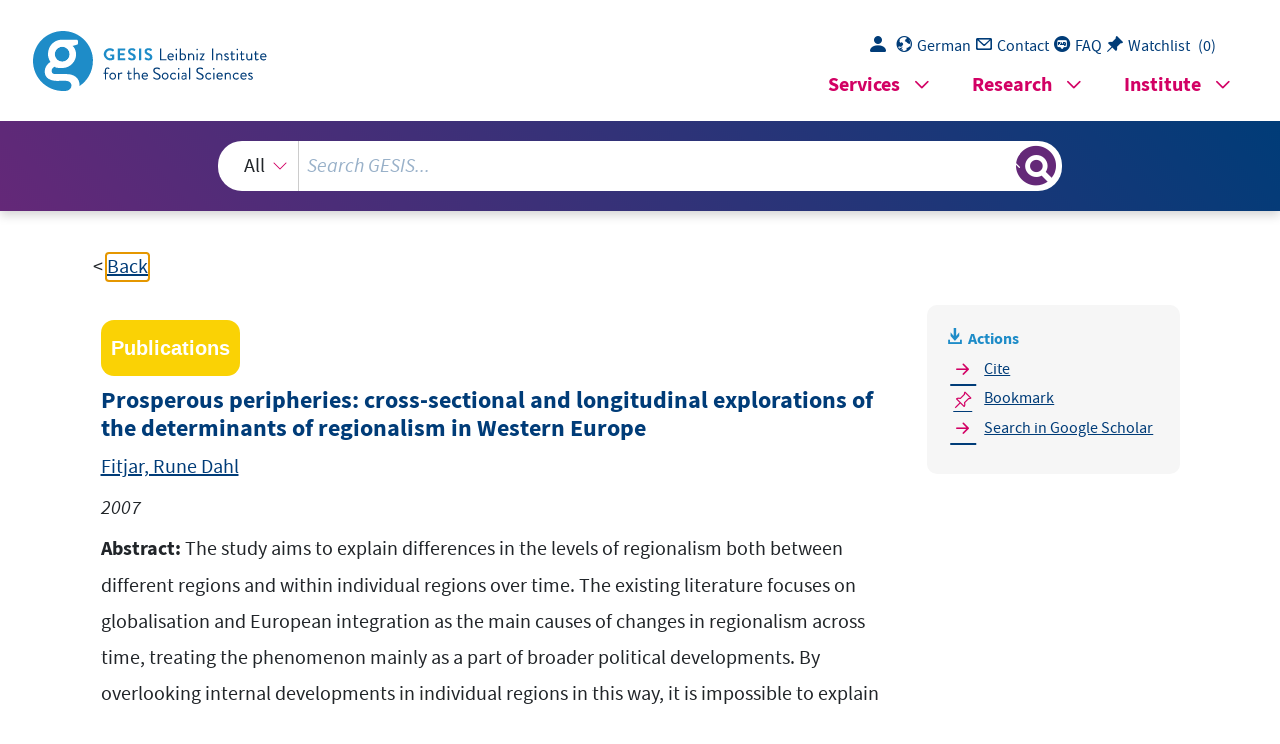

--- FILE ---
content_type: text/html; charset=UTF-8
request_url: https://search.gesis.org/services/get_stella_recommendation.php?doc_id=bibsonomy-fitjar2007prosperous&click_path=bibsonomy-fitjar2007prosperous&hostType=prod
body_size: 95931
content:
{"hits":{"total":{"value":10,"relation":"eq"},"hits":[{"_index":"gesis-19-01-2026-02-00-50","_id":"gesis-ssoar-17122","_version":4,"_seq_no":415784,"_primary_term":1,"found":true,"_source":{"title":"Sozialer Wandel und soziale Angleichung: das europ\u00e4ische Modell im globalen Wettbewerb","id":"gesis-ssoar-17122","date":"1996","date_recency":"1996","abstract":"\"Welchen Rolle kann Westeuropa in der seit 1989 radikal ver\u00e4nderten Weltordnung spielen?  Was \u00fcberhaupt ist gemeint, wenn von 'Europa' die Rede ist? In  den folgenden \u00dcberlegungen besch\u00e4ftige ich mich mit der soziologischen Seite der europ\u00e4ischen Integration. Untersucht wird, (1) wie Europa als Sozialraum eigener Art abgegrenzt werden kann, (2) ob Europa einen erkennbar eigenst\u00e4ndigen und dar\u00fcber hinaus in den Grundz\u00fcgen \u00e4hnlichen Kern sozialer Institutionen aufweist, (3) weiche Zukunftsaussichten das durch diese Institutionen gekennzeichnete 'europ\u00e4ische Modell' vornehmlich in \u00f6konomischer Hinsicht besitzt. Sind die sozialen, wirtschaftlichen und politischen Muster, wie sie sich im kontinentalen Kerneuropa herausgebildet haben, im internationalen Wettbewerb weiterhin anpassungs- und leistungsf\u00e4hig genug, um bestehen zu k\u00f6nnen?\" (Autorenreferat)","portal_url":"http:\/\/www.ssoar.info\/ssoar\/handle\/document\/17122","type":"publication","topic":["Modell","soziale Institution","sozialer Wandel","Europa","Akkumulation","Westeuropa","EU","Integration"],"person":["Immerfall, Stefan"],"person_sort":"Immerfall","source":"In: Gesellschaften im Umbruch: Verhandlungen des 27. Kongresses der Deutschen Gesellschaft f\u00fcr Soziologie in Halle an der Saale 1995, Campus Verl., Frankfurt am Main, 1996, 324-334","links":[{"label":"URN","link":"http:\/\/nbn-resolving.de\/urn:nbn:de:0168-ssoar-140638"}],"subtype":"in_proceedings","publisher":"Campus Verl.","document_type":"Sammelwerksbeitrag","institutions":["DGS"],"coreAuthor":["Immerfall, Stefan"],"coreEditor":["Clausen, Lars"],"coreCorpEditor":"Deutsche Gesellschaft f\u00fcr Soziologie (DGS)","coreSjahr":"1996","corePublisher":"Campus Verl.","coreSatit":"Gesellschaften im Umbruch: Verhandlungen des 27. Kongresses der Deutschen Gesellschaft f\u00fcr Soziologie in Halle an der Saale 1995","coreIsbn":"3-593-35437-3","publishLocation_str_mv":"Frankfurt am Main","coreLanguage":"de","urn":"urn:nbn:de:0168-ssoar-140638","data_source":"GESIS-SSOAR","index_source":"GESIS-SSOAR","database":"SSOAR - Social Science Open Access Repository","link_count":1,"gesis_own":1,"fulltext":1,"metadata_quality":10,"full_text":"                                 Sozialer Wandel und soziale Angleichung: Das europ\u00e4ische Modell im globalen Wettbewerb Stefan Immerfall Europa- wiedereinmalan einemScheideweg.Wird diepolitischeIntegration Westeuropasweitervorangehen?WelcherStellenwertwirdden jungenDemo\u00ac kratienMittel-und Osteuropaszugewiesen?Wird daszusammenr\u00fcckendeEu\u00ac ropasichnachinnenzwarweiter\u00f6ffnen,dochnachau\u00dfenabschotten?Welche Rollewirdesinderseit1989radikalver\u00e4ndertenWeltordnung- wenn dieser euphemistischeBegriffeinmalerlaubtist- einnehmen,und \u00fcberwelchenMe\u00ac chanismenund Kan\u00e4lewirdesseinenEinflu\u00dfgeltendmachen? Um eineAntwortaufdieseFragenzu finden,isteszun\u00e4chstnotwendig,sich eineVorstellungdar\u00fcberzu machen,inwelchemSinn\u00fcberhauptvon \u00bbEuropa\" alseinem\u00bbAkteur\"gesprochenwerdenkann.Was istgenaugemeint,wenn von EuropaalsSubjektk\u00fcnftigerEntwicklungendieRede ist? Es verstehtsich,da\u00dfdiePolitik,da\u00df\u00d6konomieund Gesellschaftineinem engenWechselverh\u00e4ltnismiteinanderstehen.DiepolitischeIntegrationEuropas und seinerV\u00f6lkerschreitetreibungsloservoran,wenn dienationalenVolkswirt\u00ac schaftenprosperieren(Bulmer\/Scott1994).Umgekehrtwar- und ist- dieAngst voreinem\u00f6konomischenBedeutungsverlustWesteuropaseinwichtigerAntrieb f\u00fcrdiepolitischeIntegration(Thompson1993).Und schlie\u00dflichisteinbestimm\u00ac tesAusma\u00dfan gemeinsamerIdentit\u00e4tunerl\u00e4\u00dflich,willman dieeurop\u00e4ischepo\u00ac litischeIntegrationrechtfertigenund weitervorantreiben(Garcia1993). Dessenungeachtetwerdeichmichhierausschlie\u00dflichaufdiesoziologische Seitedereurop\u00e4ischenIntegrationkonzentrieren.Nichtnur,weilwiruns hier aufeinem soziologischenKongre\u00dfbefinden,sondernauch,weildieserAspekt inder\u00f6ffentlichenDiskussionbislangzu kurzkam (Bailey1992:1-3).Im fol\u00ac gendengehtesalsonichtum Europaalspolitischoder\u00f6konomischHandeln\u00ac den,sondernum EuropaalssozialesRollenmodell.Untersuchtwird,ob - er\u00ac stens- Europa einenerkennbareigenst\u00e4ndigenund dar\u00fcberhinausin den Grundz\u00fcgen\u00e4hnlichenKern von sozialenInstitutionenentwickelthat,der-  StefanImmerfall,Daseurop\u00e4ischeModellimglobalenWettbewerb 325 zweitens- anderenSozialr\u00e4umenalsVorbilddient,und der- drittens- entwick\u00ac lungsf\u00e4higund zukunftstr\u00e4chtigerscheint. Im erstenAbschnittwerdeichzun\u00e4chstverdeutlichen,aufwelchesEuropa ichmichf\u00fcrmeineFragestellungbeziehe.Im zweitenAbschnittfrageichnach einigenElementendersozialenIdentit\u00e4tdesaufdieseWeiseabgegrenztenEuro\u00ac pas.Im drittenschlie\u00dflichgehtesum dieZukunftsaussichtendeseurop\u00e4ischen Modells,und zwar vornehmlichin\u00f6konomischerHinsicht.EinigeSchlu\u00dfbe\u00ac merkungenschlie\u00dfenmeinenVersuchab,Europasoziologischneu zu akzentu\u00ac ieren. Europa alsgeistigesKonstrukt VerschiedeneAnstregungenwurden unternommen,eineaussagekr\u00e4ftigeBe\u00ac griffsbestimmungvon \u00bbEuropa\"zu gebenund esso von anderenKontinenten und Gro\u00dfr\u00e4umenabzuheben(s.Immerfall1994:Kap.III.2).Man bedientesich dabeigeographischer,historischer,kulturelleroder\u00f6konomischerDimensionen, ohnedabeizu eindeutigenAbgrenzungskriterienzu kommen. Beschworenwur\u00ac den diegemeinsamenWurzelninderj\u00fcdisch-christlichenReligion,indergrie\u00ac chisch-r\u00f6mischenAntike,inderlateinischenChristenheitund inderAufkl\u00e4\u00ac rung,beschriebender Dualismusvon weltlicherund geistlicherGewaltund betontdasScheiternallerVersuche,eingesamteurop\u00e4ischesImperiumzuerrich\u00ac ten. Geistesgeschichtlichwurde vor allemVielstimmigkeitund Vielf\u00e4ltigkeitals typischeurop\u00e4ischmarkiert(deMadariaga1951;Morin1988;Barzini1993).Das Thema derPolyvalenzkehrtauchinden Ergebnissenvon J\u00f6zefNitznikund seinenMitarbeitern(1992;Fels\/Nitznik1992)wieder,diedasEuropabildvon Studentenund Studentinneninneun L\u00e4ndern,europ\u00e4ischenwie au\u00dfereurop\u00e4i\u00ac schen,untersuchthaben.Demnach scheintEuropaalsgeistigesKonstrukttat\u00ac s\u00e4chlichzu existieren- und zwarinden K\u00f6pfenvon Europ\u00e4ernund Nicht-Eu\u00ac rop\u00e4erngleicherma\u00dfen.Hierf\u00fcgensichzwanglosdieErgebnisseverschiedener Eurobarometer-Umfragenein,wonach sichetwadieH\u00e4lftederB\u00fcrgerderEu\u00ac rop\u00e4ischenUnion(EU)zumindest\u00bbmanchmal\"als\u00bbEurop\u00e4er\"f\u00fchlt.Nur 7 Pro\u00ac zent,gem\u00e4\u00dfeinerUmfrageausdem Jahr1990,glaubennicht,esgebesoetwas wie einen\u00bbtypisch\"europ\u00e4ischenLebensstil. Auch wenn unsdiesewenigenBelege- anderelie\u00dfensichanf\u00fchren- keine trennscharfenKriterienan dieHand geben,anhanddererdiegesellschaftlichen GrenzenEuropasgenaubestimmtwerdenk\u00f6nnten,zeigensiedocheinesdeut-  326 PlenumIII:TransformationeninweltweitemZusammenhang lieh:Europaisteinehartn\u00e4ckigegeistigeRealit\u00e4t.Auf den mentalenund kogni\u00ac tivenKartenvielerEurop\u00e4erund Nicht-Europ\u00e4erist\u00bbEuropa\"trotzallerin\u00ac haltlicherUnscharfenfestverzeichnet. Wenn Europaindessolcheine\u00bbgeistigeTatsache\"darstellt,ergibtsichf\u00fcr SozialwissenschaftlerdieAufgabe,ihrVerh\u00e4ltniszur gesellschaftlichenWirk\u00ac lichkeitzu analysieren.DiesistGegenstanddesfolgendenAbschnitts. Der europ\u00e4ischeKern Das geographischeGebiet,dasdermentalenKonstruktion\u00bbEuropa\"am ehesten entsprechensollte,istzweifellosNordwesteuropa.Wiederund wiedertaucht dieseGro\u00dfregionindenverschiedenstenTypologienalseurop\u00e4ischesZentrum auf:Der SozialgeographTerryJordan(1988)etwabedientsicheinschl\u00e4gigersozio\u00f6konomischer,linguistischerund historischerIndikatoren,um den Kultur\u00ac raum \u00bbEuropa\"empirischzu erfassenund einzugrenzen.Zusammengenommen sollensiesoetwaswie\u00bbEuropaheit\"messen.Tr\u00e4gtman dieseMerkmaleaufei\u00ac nerKarteab,erkenntman einennordwesteurop\u00e4ischenKern,zu dessenR\u00e4n\u00ac dernhindiesogemessene\u00bbEuropaheit\"abflacht.Auch HartmutKaelble(1987) f\u00fchrtinseinembekanntenBuch \u00fcberdieEntstehungdereurop\u00e4ischenGesell\u00ac schaftzahlreichewesteurop\u00e4ischeBesonderheitenauf- dienordwesteurop\u00e4i\u00ac scheFamilie,dieArbeits-und Industriestruktur,den europ\u00e4ischenWohlfahrts\u00ac staat-,diederwirtschaftlichenund sozialenEntwicklungEuropasgemeinsind. Um diesennordwesteurop\u00e4ischenKern gruppiertsichauchdiepolitische IntegrationEuropas,und eristdemgem\u00e4\u00dfund haupts\u00e4chlichmein empirisches Pendant,wenn esim folgendendarum geht,MerkmaledersozialenEinheitEu\u00ac ropasherauszuarbeiten.DieserKernistnichtausschlie\u00dfendgedacht,sondernals Protagonist,alseine- wieimmer defizit\u00e4re- Verk\u00f6rperungjenergeistigenGe\u00ac stalt\u00bbEuropa\",von derobendieRedewar.An diesemKernwerdensichwohl auchinZukunftdieumliegenden,europ\u00e4ischenGesellschaftenorientieren. Was berechtigtuns nun,diesenTeilEuropasalsVorreiterund Repr\u00e4sentan\u00ac tenf\u00fcrganzEuropazu betrachten?Gibtessoetwaswieeurop\u00e4ischeBasismerk\u00ac male,politische,wirtschaftlicheund gesellschaftlicheBesonderheiten,diesich zu einemeigent\u00fcmlichenGef\u00fcge,einem\u00bbeurop\u00e4ischenModell\",verbindenund indiesemTeilbesondersausgepr\u00e4gtsind?Ichgehenurkurzaufdiepolitischen, etwasl\u00e4ngerdann aufdiewirtschaftlichenund diegesellschaftlichenElemente ein,diemeinesErachtenseinsolches\u00bbModell\"ausmachen.  StefanImmerfall,Daseurop\u00e4ischeModellimglobalenWettbewerb 327 a)Politisch AlspolitischesCharakteristikuml\u00e4\u00dftsichnat\u00fcrlichdieEurop\u00e4ischeUnion an\u00ac f\u00fchren.DieEU isteineVielstaatengemeinschaft,f\u00fcrdiesichsoleichtkeinhisto\u00ac rischesVorbilddingfestmachenl\u00e4\u00dft.IhrDualismusvon intergouvemementaler Zusammenarbeitund gemeinschaftlichenInstitutionen(Parlament,Kommissi\u00ac on,Gerichtshof)bringt- trotzallerUnkenrufe- immer wiedererstaunliche, experimentelleL\u00f6sungensuigenerishervor.EinesolchesGebildebringtviel\u00ac leichtnurEuropamitseinerjahrhundertelangenErfahrungvon intensiverInter\u00ac dependenzohne Hegemon zustande.Die ihrinnewohnendeDynamik - nach dem Motto:zweiSchrittevor,einerzur\u00fcck- solltetrotzder gegenw\u00e4rtigen Schwierigkeitennichtuntersch\u00e4tztwerden. Dar\u00fcberhinauslie\u00dfensichweiterepolitisch-strukturelle\u00c4hnlichkeitenbe\u00ac nennen,dieKontinentaleuropazumindestvon denUSA undJapanabgrenzenangefangenvon dem von derr\u00f6mischenRechtstraditiongepr\u00e4gtenRechts-und Staatsverst\u00e4ndnis,\u00fcberdasparlamentarischeRegierungssystem,bishinzurbe\u00ac sonderenRollederParteienund derenVerankerunginhistorischlangwirksa\u00ac men Konfliktlinien. b) Wirtschaftlich Am weitestenistdieeurop\u00e4ischeEinigungsicherlichim wirtschaftlichenBe\u00ac reichfortgeschritten.Der europ\u00e4ischeWirtschaftsraumstelltden gr\u00f6\u00dftenBin\u00ac nenmarktderWeltdar,seineSogwirkungaufmittel-und osteurop\u00e4ischenL\u00e4n\u00ac deristgewaltigund seineVorbildfunktionf\u00fcr\u00e4hnlicheBestrebungeninNord(NAFTA) und S\u00fcdamerika(Mercosur)sowieim pazifischenRaum (ASEAN) unverkennbar. Einem gemeinsamenMarktanzugeh\u00f6ren,stelltsomitnoch keineneuropa\u00ac spezifischenFaktordar.Keinerdererw\u00e4hntenKonkurrenzunternehmenhatsich indesseneinso weitreichendesZielwie Europavorgegeben,mitseinerpoliti\u00ac schen,seinerWirtschafts-und W\u00e4hrungs-und letztlichauch seinersozialen Union.Zudem hatinletzterZeiteineSichtweiseAufmerksamkeitgefunden,die dieKonkurrenznationalerUnternehmenineinenglobalenAntagonismusum\u00ac deutet.Pr\u00e4sidentClintonhatsieindieeinpr\u00e4gsameFormulierunggegossen, Nationenkonkurriertenaufdem globalenMarktebensomiteinanderwiegro\u00dfe Unternehmen.Der geo-\u00f6konomischeWettkampfderWirtschaftsbl\u00f6cketretean dieStelledernichtmehr opportunenmilit\u00e4rischenOption. Wie immer man auch dieThesevon derneuengeo-\u00f6konomischenKonkur-  328 PlenumIII:TransformationeninweltweitemZusammenhang renzbeurteilenmag - daraufkannhiernichteingegangenwerden-,sieverweist doch schlagendaufdienicht-\u00f6konomischenGrundlagenvon Wirtschaftssyste\u00ac men und aufdieBedeutung\u00f6konomischverbr\u00e4mterIdeenund Ideologienf\u00fcr dieRechtfertigungpolitischenHandelns.VolkerBomschier(1988)hatdarauf seitlangemhingewiesen.Nach dem Ende dermilit\u00e4rischenKonfrontationwird erneutderBlickaufUnterschiedezwischenkapitalistischenSystemenfrei.Ka\u00ac pitalismusist,inMichaelAlberts(1992)bekannterFormel,inderTatnichtgleich Kapitalismus.Was aberw\u00e4rendieMerkmaleeines\u00bbeurop\u00e4ischenModells\"des Kapitalismus? Dazu z\u00e4hlen- ohneAnspruchaufVollst\u00e4ndigkeitund inidealtypischerVer\u00ac einfachung,diekeineswegsalleVolkswirtschaftenNordwesteuropastrifft: - relativkonsensuelleSozialpartnerschaft; - hoherAusbildungsstandderArbeitnehmerzusammen mit Facharbeiterkul\u00ac turund langerBetriebszugeh\u00f6rigkeit; - einevergleichsweisemittelst\u00e4ndischgepr\u00e4gteBetriebsstruktur; - langfristigangelegtesInvestitionsverhalten,institutionellabgest\u00fctztdurch Wirtschaftsrecht(z.B.Bilanzierungsvorschriften),Hausbankensystemoder regionaleodersektoraleKooperationsnetzwerke(\u00bbMesokorporatismus\"); - eineaktiveRollestaatlicherund quasi-staatlicherOrganisationen; - hoheProduktivit\u00e4tund hoheL\u00f6hne; - sozialstaatlicheAbsicherung. DiesesArrangementwurde als\u00bbkonstruktiveFlexibilit\u00e4t\"(Paul\/Grahl1992:6469),als\u00bbdiversifizierteQualit\u00e4tsproduktion\"(Streeck1992:4-26)oderals\u00bbeu\u00ac rop\u00e4ischesAkkumulationsmodell\"(Immerfall1995)bezeichnet.Es handeltsich sowohlum eineBeschreibung- dasbaden-w\u00fcrttembergischeMusterl\u00e4ndlestand hiervielfachPate- alsauchum eineVisiondessen,was im europ\u00e4ischenWirt\u00ac schaft-und SozialraumderZukunftm\u00f6glichseink\u00f6nnte.DieVisionrichtetsich ausdr\u00fccklichgegendieThesevon derpostfordistischenKonvergenz,gegendie Sozialdumping-Theseund gegendieThesevon den unentrinnbarenZw\u00e4ngen desWeltmarktes.Daraufkann ichhierim einzelnennichteingehen.Zu fragen aberist,ob dassozial\u00f6konomischeArrangementKerneuropas\u00fcberhaupteine Chancehatzu \u00fcberleben,dortwo esbereitsinstalliertist,und eineChance,sich andernortszu bew\u00e4hren?IchgreifedieseFrageim n\u00e4chstenAbschnittaufund wende mich vorhernoch einigengesellschaftlichenBesonderheitdes\u00bbeurop\u00e4i\u00ac schenModells\"zu.  StefanImmerfall,Daseurop\u00e4ischeModellimglobalenWettbewerb 329 c)Gesellschaftlich Ohne einengesichertengesellschaftlichenUnterbauisteinZusammenwachsen Europasentlangder Liniendes\u00bbeurop\u00e4ischenAkkumulationsmodells\"kaum denkbar.Harmut Kaelble(1987)lieferteinoptimistischesBild:Nichtnurbesit\u00ac zen europ\u00e4ischeGesellschaftenseitderNeuzeitdeutlicheGemeinsamkeitenin Arbeitund Lebensweise,Sozialmilieusund st\u00e4dtischenStrukturen.Dar\u00fcberhin\u00ac aush\u00e4ttensichim VerlaufderIndustrialisierung- dieinEuropatypischerweise andereFormen annahm alsinden\u00bbneuenNationen\"(Therborn1995)- Unter\u00ac schiedeabgemildertund Angleichungenvollzogen.Erw\u00e4hntwerdenvon Kaelble dieWirtschaftsentwicklung,dieBildungsexpansion,derAuf- und Ausbau des Sozialstaatesund dieFamilienstruktur. W\u00e4hrendauslangfristigerSichtgesellschaftlicheAnn\u00e4herungenunverkenn\u00ac barsind,lassensichdochauchdeutlichfortbestehende,inTeilensogarsichver\u00ac tiefendeUnterschiedenicht\u00fcbersehen.Ansprechenm\u00f6chteichnur dreiBe\u00ac reiche(Immerfall1994a): - im BereichdersozialenStratifikationisteineAnn\u00e4herungderMobilit\u00e4tsmu\u00ac ster(Davis1992),wieauchderEinstellungenderBev\u00f6lkerungengegen\u00fcber sozialerUngleichheitund wohlfahrtsstaatlichenEingriffennichterkennbar (Haller1990); - dieVerteilungvonZentrenund Peripherienwarindenletztensiebzigbisacht\u00ac zigJahrenau\u00dferordentlichkonstant;dasgiltnichtnurim sozio-\u00f6konomi\u00ac schenBereich(Haller\/H\u00f6llinger1995),sondernetwaauchim Bereichderge\u00ac schlechtlichenGleichberechtigung(Jallinoja1995); - schlie\u00dflichlassensichauchweiterhindeutlicheUnterschiedeim Bereichper\u00ac s\u00f6nlichersozialerNetzwerke,in derBereitschaft,Vereinenund Verb\u00e4nden beizutreten,kurzum inalljenenAspektendessozialenLebensantreffen,den man heutegerneals\u00bbzivileGesellschaft\"bezeichnet(Immerfall1995a). GeradederletzteBereicheliefertaberzugleicheinBeispieldaf\u00fcr,da\u00dfbeiallen Unterschieden- und durchdieUnterschiedehindurch- europ\u00e4ische\u00c4hnlich\u00ac keitenfestzustellensind.Zwar besitzenEurop\u00e4er,wenn man diesozialeSchicht konstanth\u00e4lt,jenachGesellschaftszugeh\u00f6rigkeiteineunterschiedlicheAnzahl von Freunden.Doch im VergleichmitdenUSA dominiertGleichartigkeit.Bei\u00ac spielsweisegebenEurop\u00e4eran,wenigerFreundealsNordamerikanerzu haben, dochihreFreundschaftsbeziehungenscheinenstabilerzu sein. Insgesamtgesehen,kannderzeitvon einereurop\u00e4ischen,auchnurwesteuro\u00ac p\u00e4ischen,GesellschaftnichtdieRede sein.Doch dasistnurdiehalbeWahrheit: VielfachsindgesellschaftlicheUnterschiedenur noch eineFragequantitativer  330 PlenumIII:TransformationeninweltweitemZusammenbang Abweichungvon einemgleichartigenMusterund nichtmehr von qualitativen Gegens\u00e4tzen.Die Gr\u00e4benzwischenden GesellschaftenEuropasscheinenweit\u00ac auswenigertiefzu seinalszwischenEuropaalsGanzem und industriell\u00e4hnlich entwickeltenGesellschaftenau\u00dferhalbEuropas. Das europ\u00e4ischeAkkumulationsmodell in der Bew\u00e4hrungsprobe IchkehrezurFragezur\u00fcck,ob das\u00bbeurop\u00e4ischeModell\",insbesonderedas\u00bbeu\u00ac rop\u00e4ischeAkkumulationsmodell\",denSt\u00fcrmenderversch\u00e4rftenWeltmarktkon\u00ac kurrenzstandhaltenk\u00f6nne?EntsprichtdasneoliberaleDeregulierungsprojekt den Erfordernissenvon Flexibilit\u00e4tund Innovationnichtvieleher? Dagegensprecheneineempirischeund einetheoretische\u00dcberlegung:Empi\u00ac rischl\u00e4\u00dftsichzeigen,da\u00dfgeradejenekapitalistischenOrdnungennichtschlecht gefahrensind,diedurchNetzwerkevon Verb\u00e4ndengekennzeichnetsind,und deren\u00f6konomischeTransaktionenebensostarkdurchInstitutionenwie durch M\u00e4rktereguliertwerden(Hollingsworth\/Schmitter\/Streeck1994;Crouch1994). Was nachneoklassischerLogikschlichtmarktwidrig,kostspieligund inflexibel anmutet,hatsichbislangim internationalenVergleichals\u00e4u\u00dfersterfolgreicher\u00ac wiesen.DagegensprichtauchnichtderNiedergangmakrokorporatistischerL\u00f6\u00ac sungen.Nach wievorweisendiewesteurop\u00e4ischenGesellschaften,vorallemin denArbeitsbeziehungen,einenvergleichsweisenh\u00f6herenGradansozialerInte\u00ac grationauf,dersichauchinden aktuellenindustriellenRestrukturierungsprozessenalsVorteilerweisenkann.DieseRestrukturierungsprozessesindvon in\u00ac novativenProduktenund Dienstleistungenmit kurzen Produktionszyklen gekennzeichnet.ErfolgreicheFirmenm\u00fcssensichdarinaufschnellwechselnde Anforderungeneinstellen.Zwischen-und innerorganisatorisches\u00bbVertrauen\" und \u00bbKoordination\"stellenunterdiesenUmst\u00e4ndeneineungemeinwichtige Ressourcedar(Heidenreich1993). IntheoretischerHinsichtsindM\u00e4rkteohneInstitutionengarnichtdenkbar. DiesisteinealteErkenntnis,dieaberinletzterZeitetwavon derInstitutionellen \u00d6konomiewiederentdecktund formalisiertwurde (North1993).Wie dasBei\u00ac spielOsteuropasim allgemeinenund Ostdeutschlandsim besonderenlehrt,sind Institutionenf\u00fcreineeffizienteWirtschaftsordnungmindestensebensowichtig wie M\u00e4rkte.DieTatsacheeben,da\u00dfM\u00e4rktederEinbettunginNormen und In\u00ac stitutionenbed\u00fcrfen,macht eben dieTransformationvon Nicht-Markt-in Markt-Gesellschaftenso schwierig.Sieweist,nebenbeibemerkt,zugleichauf diewichtige- und noch keineswegsausgesch\u00f6pfte- RollederSoziologenbei  StefanImmerfall,Daseurop\u00e4ischeModellimglobalenWettbewerb 331 derAnalysewirtschaftlicherProzessehin.Haben unsWirtschaftswissenschaft\u00ac ler,damalsim fernen89\/90,im Chor mitinteressiertenPolitikernund - auchdas sollteman nichtvergessen- mit ebensogl\u00e4ubigenwie hoffnungsvollenTeilen derbetroffenenBev\u00f6lkerung- nichteinzweiten\u00bbWirtschaftswunder\"verspro\u00ac chen,wenn nureinmaldieMarktkr\u00e4fteentfesseltseien?Es warennichtzuletzt Soziologen,WolfgangZapfbeispielsweise,diealserstevor \u00fcbertriebenenEr\u00ac wartungenwarnten. Wegen dieserKulturabh\u00e4ngigkeit\u00f6konomischerBeziehungenistaberzu fra\u00ac gen:Istdas\u00bbeurop\u00e4ischesAkkumulationsmodell\"\u00fcbertragbar,ausdehnbarauf weitereBereichezumindestEU-Europas?Voraussetzungenf\u00fcrdieOrganisati\u00ac on desWettbewerbs- einepassendeOrganisationslandschaft,dieBereitstellung redundanterKapazit\u00e4tenund dasErbringenderben\u00f6tigtenkollektivenG\u00fctersindnichtleichtzu erf\u00fcllen(vgl.Steeck1992:13-26).Hinzukommt,da\u00dfdieBe\u00ac ziehungenzwischenArbeitnehmern,Arbeitgebernund Gewerkschaftenselbst inden nordwesteurop\u00e4ischenKernstaatenhistorischund aktuellau\u00dferordent\u00ac lichverschiedensind(Crouch1994). DarausergibtsichfolgendesMikro-Makro-Problemaufeurop\u00e4ischerEbe\u00ac ne:Selbstwenn kooperativeindustrielleBeziehungensozialw\u00fcnschenswert w\u00e4renund sichzudem gesamtwirtschaftlichauszahlten,sostellensiesichdoch nichtgleichsamnat\u00fcrlichein.VielmehrsinddiejenigenwirtschaftlichenAkteure strategischim Vorteil,denenaneinemeurop\u00e4ischenAkkumulationsmodellnicht gelegenist(Hollingsworth\/Schmitter\/Streeck1994:292-294).Entscheidungen sindbekanntlichleichterzu blockierenalsherbeizuf\u00fchren.Einenur negative Integration,diesichaufden freienFlu\u00dfvon G\u00fctern,Personenund Dienstlei\u00ac stungenbeschr\u00e4nkte,w\u00fcrdesicherlichmehr Deregulierungund wenigersoziale Rechtemitsichbringen,weilnationalstaatlichabgest\u00fctzteAusgleichsmechanis\u00ac men im weitereneurop\u00e4ischenRahmen erneutderKollektivgutproblematikun\u00ac terworfensind.Daraufkannsichdereuro-pessimistischeBlickaufdiesoziale DimensiondesBinnenmarkteszu Rechtberufen(Keller1993).Immerhinhat derVertragvon MaastrichtdieRolledereurop\u00e4ischenSozialpartner(UNICE, CEEP,ETUC) gest\u00e4rkt,wenngleichsiebeiweitemnochnichtma\u00dfgebendist.Es liegtim EigeninteressederEU-Organe,transnationaleEinflu\u00dfkan\u00e4leweiterzu er\u00f6ffnen.DahersindweitereAnstregungenderKommissionwahrscheinlich,die Sozialpartnerf\u00fcrEuropazu \u00bbkooptieren\".Fernerscheintdiepolitischlangfri\u00ac stigeAusrichtungderEU-Kernstaatendaf\u00fcrzu sprechen,da\u00dfderWeg derso\u00ac zialenKonkordanzweiterbeschrittenwird.DieseAusrichtungwurdedurchdie diesj\u00e4hrigenNeuaufnahmensicherlichverst\u00e4rkt. Allesinallembetrachtet,istesnochkeineswegsausgemacht,da\u00dfeseineuro\u00ac p\u00e4ischesSystemvergleichsweisekooperativerindustriellerBeziehungnichtge-  332 PlenumIII:TransformationeninweltweitemZusammenhang benwird.TrotzmancherBekundungenfand- mitAusnahmeGro\u00dfbritanniensin der EU einegro\u00dfangelegteDeregulierungdes Arbeitsmarktsnichtstatt (Teague1994).WelcherWeg auchimmer beschrittenwird,eristnichtnaturn\u00f6twendig,sondernfolgtpolitischenund gesellschaftlichenEntscheidungen.Euro\u00ac pa hatkeinenGrund,dem orthodoxneoliberalenWirtschaftsmodellblindlings zu folgenund seinentraditionellenBesonderheiteninWirtschaftund Gesell\u00ac schaftabzuschw\u00f6ren.Je komplizierterProduktionsprozesse,destokleinerder GrenznutzenerzwungenerF\u00fcgsamkeit;jeunwahrscheinlicherdieAnwendung zwischenstaatlicherGewalt,destomehr schlagensichLegitimit\u00e4tsreservenin Wettbewerbsvorteileum. Schlu\u00dfbemerkungen In diesemVortraghabeichargumentiert,da\u00dfsichdiegeistigeGestaltEuropas alsspezifischeKonfigurationvon Politik,Wirtschaftund Gesellschaftausdr\u00fcckt. Visionund sozialeWirklichkeitverbindensichzu einemschwerentwirrbaren Ganzenund st\u00fctzensichgegenseitig.IhrVorbildcharakterkannauchmodemisierungstheoretischuntermauertwerden.So hat WolfgangZapf (1989)drei Grundinstitutionenf\u00fcrdiemodernenGesellschaftenbenannt,f\u00fcrdieerin ab\u00ac sehbarerZeitkeineAlternativensieht: - Konkurrenzdemokratie, - sozialeMarktwirtschaft, - WohlstandsgesellschaftmitWohlfahrtsstaatund Massenkonsum. IndeserweisensichdieseBasisparameterbein\u00e4hererBetrachtungwenigerals UniversaliengelungenerModernisierung,sondernvielmehralsihrespezifisch \u00bbeurop\u00e4ische\"Auspr\u00e4gung.Nach dieser\u00dcberlegungliegenwenigerVolkswirt\u00ac schaften,alsverschiedene\u00bbBaupl\u00e4ne\"von Gesellschaftenund diemitdiesenBau\u00ac pl\u00e4nenverbundenenIdeenmiteinanderim Wettstreit.Solche\u00bbBaupl\u00e4ne\"k\u00f6n\u00ac nennichteinfachkopiertund von anderenGesellschaften\u00fcbernommenwerden; siesindnichtsanderesalsdiehistorischeWirklichkeitvon Gesellschaftenund derenBeschreibung,RechtfertigungoderKritik.EineglobaleKonvergenzzu einem einheitlichengesellschaftlichenMustererscheintdahersehrunwahr\u00ac scheinlich(vgl.dagegenBomschier1988:318-344). Im europ\u00e4ischenRahmen hingegenscheinteshinreichendvielegesellschaft\u00ac licheGemeinsamkeitenzu geben,dieeinesozialeund sozialstaatlicheEinbet\u00ac tungdesBinnenmarktszumindestnichtvon vornhereinausschlie\u00dfen.Die Frage  StefanImmerfall,DaseuropaischeModellimglobalenWettbewerb 333 istdemnachnicht:FolgenandereGesellschaftendem europ\u00e4ischenMuster?Son\u00ac dern:Sinddiesozialen,wirtschaftlichenund politischenMuster,wie siesichim kontinentalenKerneuropaherausgebildethaben,weiterhinanpassungs-und lei\u00ac stungsf\u00e4higgenug,um einLeitbildf\u00fcrdievertiefteeurop\u00e4ischeIntegrationab\u00ac gebenzu k\u00f6nnen? Literatur Albert,Michael(1992),KapitalismuscontraKapitalismus.Frankfurta.M.\/NewYork. Bailey,Joe(Hg.)(1992),SocialEurope.Harlow,Essex. Barzini,Luigi(1993),TheEuropeans.New York. Bornschier,Volker(1988),WestlicheGesellschaftimWandel.Frankfurta.M.\/NewYork. Bulmer,Simon\/Scott,Andrew(Hg.)(1994),EconomicandPoliticalIntegrationinEuro\u00ac pe.InternalDynamicsandGlobalContext.Cambridge,Mass. Crouch,Colin(1994),IndustrialRelationsandEuropeanStateTraditions.Oxford. Davis,HowardH.(1992),SocialstratificationinEurope.In:J.Bailey(Hg.),SocialEuro\u00ac pe.Harlow,Essex,1992:16-35. Fells,John\/Niznik,J\u00f6zef(Hg.)(1992),Europe.BeyondGeography.InternationalJour\u00ac nalofSociology22,1-2\/Spring-Summer1992. Garcia,Soledad(Hg.)(1993),EuropeanIdentityandtheSearchforLegitimacy.New York. Haller,Max (1990),SozialeUngleichheitund GerechtigkeitinEuropa.Internationale KonferenzderAssociazioneItalianadiSociologia\u00fcber>DisuguaglianzeSocialied Equit\u00e4inEuropasComo,VillaOlmo,17.-19.Oktober1990. Haller,Max\/H\u00f6llinger,Franz(1995),ZentrenandPeripherieninEurope.EineAnalyse andInterpretationderVerschiebungenzwischemdem erstenanddrittenVierteldes 20.Jahrhunderts.In:S.Immerfall\/P.Steinbach(Hg.),Historisch-vergleichendeMa\u00ac krosoziologie:SteinRokkan- derBeitrageinesKosmopolitenausderPeripherie. (HistoricalSocialResearch,Sonderheft2,i.E.) Heidenreich,Martin(1993),OrganizationalandNationalCultures:SomeObservations On theBasisof a French-Italian-GermanStudyof ComputerizationProcesses. Paper,Colloquiumon Post-industrialCultureandtheEmergenceofNew Values, New YorkUniversity,spring1993. Heidenreich,Martin(1995),InformationundKultur.DieEinf\u00fchrungundNutzungvon Informationssystemenim italienischen,franz\u00f6sischenunddeutschenVergleich.Op\u00ac laden. Hollingsworth,J.Rogers\/Schmitter,PhilippeC.\/Streeck,Wolfgang(1994),Governing CapitalistEconomies.PerformanceandControlofEconomicSectors.Oxford. Immerfall,Stefan(1994),Einf\u00fchrungindenEurop\u00e4ischenGesellschaftsvergleich.An\u00ac s\u00e4tze- Problemstellungen- Befunde.Passau. Immerfall,Stefan(1994a),A EuropeanSocietyintheMaking?SocialUnderpinningsOf  334 PlenumIII:TransformationeninweltweitemZusammenhang theEuropeanIntegration.PaperpresentedatthePanelon \u00bbThePoliticsofEuropean Integration\",EighteenthAnnualConferenceoftheGermanStudiesAssociation, Sept.29- Oct.2,1994,Dallas,Texas. Immerfall,Stefan(1995),ZwischenDeregulierungund Reorganisation:ZurEntwick\u00ac lungderIndustriellenBeziehungeninEuropa.In:\u00d6sterreichischeZeitschriftf\u00fcr Soziologie(i.E.). Immerfall,Stefan(1995a),AspektedersozialenIntegrationindenwesteurop\u00e4ischen Gesellschaften.In:S.Hradil\/S.Immerfall(Hg.),Diewesteurop\u00e4ischenGesellschaf\u00ac tenim Vergleich(i.E.). Jallinoja,Riitta(1995),CentralityandPeripheralityUpsideDown? GenderNeutrality andtheFamilyinWesternEurope.In:S.Immerfall\/P.Steinbach(Hg.),Historisch\u00ac vergleichendeMakrosoziologie:SteinRokkan- derBeitrageinesKosmopolitenaus derPeripherie.In:HistoricalSocialResearch,Sonderheft2,i.E. Jordan,TerryG.(1988),TheEuropeanCultureArea.A SystematicGeography.2.Aufl. New York. Kaelble,Hartmut(1987),Aufdem Weg zueinereurop\u00e4ischenGesellschaft.M\u00fcnchen. Keller,Berndt(1993),DiesozialeDimensiondesBinnenmarktes.ZurBegr\u00fcndungeiner euro-pessimistischenSicht.In:PolitischeVierteljahresschrift34,4:588-612. deMadariaga,Salvador(1951),BosqueDe Europe.Mexiko. Morin,Edgar(1988[frz.1987]),Europadenken.Frankfurta.M.\/NewYork. Niznik,J\u00f6zef(1992),Introduction.InternationalJournalofSociology22,1-2:1-9. North,DouglassC.(1993),EconomicPerformanceThroughTime.PrizeLectureinEco\u00ac nomicScienceinMemory ofAlfredNobel,December9,1993. Streeck,Wolfgang(1992),SocialInstitutionsandEconomicPerformance.StudiesofIn\u00ac dustrialRelationsinAdvancedCapitalistEconomics.London. Teague,Paul(1994),BetweenNew KeynesianismandDeregulation:EmploymentPo\u00ac licyintheEuropeanUnion.In:JournalofEuropeanPublicPolicy1,3:315-345. Therborn,G\u00f6ran(1995),EuropeanModernityandBeyond.TheTrajectoryofEuropean Societies,1945-2000.London(i.E.). Thompson,GrahamF.(1993),TheEconomicEmergenceofA New Europe?ThePoliti\u00ac calEconomyofCooperationandCompetitioninthe1990s.Dartmouth\/UK. Zapf,Wolfgang(1989),GesellschaftlicheEntwicklungs-Engp\u00e4sseundInnovationsm\u00f6g\u00ac lichkeiten.In:Wildenmann,Rudolf(Hg.):Stadt,Kultur,Natur:Chancenzuk\u00fcnfti\u00ac gerLebensgestaltung.Baden-Baden1989:59-70. ","related_references":[{"view":"<a href=\"https:\/\/www.econbiz.de\/Record\/10000088525\" target=\"_blank\">Albert, M., Ash, T. G. (1992). Kapitalismus contra Kapitalismus, Frankfurt\/M. Harlow, Essex. Barzini, Luigi: Frankfurt\/M.<\/a> ","pdf_url":""},{"view":"<a href=\"https:\/\/www.econbiz.de\/Record\/10000748489\" target=\"_blank\">Bornschier, V. (1988). Westliche Gesellschaften in Wandel, Frankfurt\/M. Frankfurt am Main: Campus.<\/a> ","pdf_url":""},{"view":"Davis, H. H. (1992). Social stratification in Europe. Harlow, Essex: pp. 16-35.","pdf_url":""},{"view":"<a href=\"https:\/\/doi.org\/10.2307\/2625307\" target=\"_blank\">Garcia, S. (1993). European Identity and the Search for Legitimacy. New York: Roy- al Institute for International Affairs: Pinters Publ.<\/a> ","pdf_url":""},{"view":"<a href=\"https:\/\/search.gesis.org\/publication\/gris-publication-7go23aqmqms0\" target=\"_blank\">Commission, E., ., ., ., ., ., Klenner, G. M., Tohar\u00eda, L., L. (2004). Communication from the Commission on 'Europe 2020: A strategy for smart, sustainable andinclusive growth'\ufffd Luxembourg\ufffd European Commission (2011): Communication from the Commission to the Eu- ropean Parliament, the Council, the European Economic and Social Committee and the Committee of the Regions on 'Supporting growth and jobs -an agenda for themodernisation of Europe's higher education systems'\ufffd Luxembourg\ufffd European Parliament (2000. Malden (Massachusetts: European Foundation for the Improvement of Living and Working Conditions, Office for Official Publications of the European Communities. Progress on the Implementation of the Joint Assessment Papers on Employment Policies in Candidate Countries, Brussels, COM 37 final. Commission of the European Communities (2003)b: Communication from the Commission to the Council, the European Parliament, the European Economic and Social Committee and the Committee of the Regions. Progress in Implementing the Joint Assessment Papers on Employment Policies in Acceding Countries, 6.<\/a> <span class=\"references_pdf_link icon-gs-cv pe-1\"><\/span><a target=\"_blank\" href=\"http:\/\/fra.europa.eu\/sites\/default\/files\/fra-2014-access-data-protection-remedies_en_0.pdf\">PDF<\/a>","pdf_url":"http:\/\/fra.europa.eu\/sites\/default\/files\/fra-2014-access-data-protection-remedies_en_0.pdf"},{"view":"<a href=\"https:\/\/doi.org\/10.1007\/978-3-663-11419-2\" target=\"_blank\">Koller, P. (1995). Soziale Ungleichheit und soziale Gerechtigkeit, Opladen. Wohlrab-Sahr, Monika. Bielefeld: Leske + Budrich, Opladen. Internationale Konferenz der Associazione Italiana di Sociologia \u00fcber >Disuguaglianze Sociali ed Equit\u00e4 in Europas Como, Villa Olmo, pp. 53-80.<\/a> ","pdf_url":""},{"view":"<a href=\"https:\/\/search.gesis.org\/publication\/gesis-ssoar-3253\" target=\"_blank\">Haller, M. H., F. (1995). Zentren und Peripherien in Europa. Eine Analyse und Interpretation der Verschiebungen zwischen dem ersten und dritten Viertel des 20. Jahrhun- derts\u00ab. Historisch-vergleichende Makrosoziologie: Stein Rokkan -der Beitrag eines Kosmopoliten aus der Peripherie, Historical Social Research -Historische Sozi- alforschung, 20(2), pp. 4-54.<\/a> <span class=\"references_pdf_link icon-gs-cv pe-1\"><\/span><a target=\"_blank\" href=\"https:\/\/www.ssoar.info\/ssoar\/bitstream\/handle\/document\/3253\/?sequence=1\">PDF<\/a>","pdf_url":"https:\/\/www.ssoar.info\/ssoar\/bitstream\/handle\/document\/3253\/?sequence=1"},{"view":"Heidenreich, M. (1993). Organizational and National Cultures: Some Observations On the Basis of a French-Italian-German Study of Computerization Processes. New York University: Paper, Colloquium on Post-industrial Culture and the Emergence of New Values.","pdf_url":""},{"view":"<a href=\"\/publication\/gesis-solis-00197515\" target=\"_blank\">Heidenreich, M. (1995). Information und Kultur. Die Einf\u00fchrung und Nutzung von Informationssystemen im italienischen, franz\u00f6sischen und deutschen Vergleich. Op\u00ac laden.<\/a> ","pdf_url":""},{"view":"<a href=\"https:\/\/search.gesis.org\/gesis_bib\/gesis-bib-8547\" target=\"_blank\">Immerfall, S. (1994). Einfuhrung in den Europaischen Gesellschaftsvergleich, Ans\u00e4tze -Problemstellungen -Befunde Passau Wissenschaftsverlag Ri\u00ac chard Rothe Internationales Arbeitsamt. Befunde, Passau: Wissenschaftsverlag Rothe. Informationstechnologie in Haushalten. Besch\u00e4ftigung in Europa 1993 Amt f\u00fcr amtliche Ver\u00f6ffentlichungen der Eu\u00ac ropaischen Gemeinschaften Luxemburg Kommission der Europaischen Gemeinschaften (Hrsg ) (1994) Besch\u00e4ftigung in Europa 1994 Luxemburg Amt f\u00fcr amtliche Ver\u00f6ffentlichungen der Europai\u00ac schen Gemeinschaften.<\/a> ","pdf_url":""},{"view":"Immerfall, S. (1994). A European Society in the Making? Social Underpinnings Of the European Integration. Dallas, Texas: Panel on \u00bbThe Politics of European Integration\u00ab, Eighteenth Annual Conference of the German Studies Association, Sept.","pdf_url":""},{"view":"Immerfall, S. (1995). Zwischen Deregulierung und Reorganisation: Zur Entwick\u00ac lung der Industriellen Beziehungen in Europa. \u00d6sterreichische Zeitschrift f\u00fcr Soziologie (i.E.","pdf_url":""},{"view":"<a href=\"https:\/\/doi.org\/10.1007\/978-3-322-95979-9_5\" target=\"_blank\">Immerfall, S. (1997). Soziale Integration in den westeurop\u00e4ischen Gesellschaften: Werte, Mitgliedschaften und Netzwerke. Opladen: Leske und Budrich. Die westeurop\u00e4ischen Gesellschaften im Vergleich. Opladen, pp. 139-173.<\/a> ","pdf_url":""},{"view":"<a href=\"https:\/\/doi.org\/10.12759\/hsr.20.1995.2.244-265\" target=\"_blank\">Jallinoja, R. (1995). Centrality and Peripherality Upside Down? Gender Neutrality and the Family in Western Europe. Historical Social Research, Sonderheft, 2.<\/a> ","pdf_url":""},{"view":"Jordan, T. G. (1988). The European Culture Area. New York: A Systematic Geography, 2.","pdf_url":""},{"view":"<a href=\"https:\/\/www.econbiz.de\/Record\/10001153655\" target=\"_blank\">Keller, B. (1993). Die soziale Dimension des Binnenmarktes. Zur Begr\u00fcndung einer euro- pessimistischen Sicht. Salvador: de Madariaga. Politische Vierteljahresschrift, 34(4), pp. 588-612.<\/a> ","pdf_url":""},{"view":"Morin, E. (1988). Europa denken. Frankfurt a. M.\/New York:.","pdf_url":""},{"view":"Niznik, J. (1992). Introduction. International Journal of Sociology, 22 pp. 1-9.","pdf_url":""},{"view":"<a href=\"https:\/\/doi.org\/10.1017\/cbo9781139174633.023\" target=\"_blank\">North, D. C. (1993). Economic Performance Through Time. Prize Lecture in Eco\u00ac nomic Science in Memory of Alfred Nobel.<\/a> ","pdf_url":""},{"view":"<a href=\"https:\/\/doi.org\/10.4324\/9780203392805.ch10\" target=\"_blank\">Streeck, W., Ghatak, M. (1992). Social Institutions and Economic Performance. Studies of Industrial Rela- tions in Advanced Capitalist Countries, London. London ; Newbury Park, Calif: SAGE Publica- tions. In- ternational Centre for Economic Growth Publication, Occasional Papers Number 30\/1992, pp. 432-452.<\/a> <span class=\"references_pdf_link icon-gs-cv pe-1\"><\/span><a target=\"_blank\" href=\"https:\/\/dspace.mit.edu\/bitstream\/1721.1\/57497\/2\/Temin-2010-Institutions%20and%20Economic%20Performance.pdf\">PDF<\/a>","pdf_url":"https:\/\/dspace.mit.edu\/bitstream\/1721.1\/57497\/2\/Temin-2010-Institutions%20and%20Economic%20Performance.pdf"},{"view":"<a href=\"https:\/\/www.tandfonline.com\/doi\/abs\/10.1080\/13501769408406963\" target=\"_blank\">Teague, P. (1994). Between New Keynesianism and Deregulation: Employment Po\u00ac licy in the European Union. Journal of European Public Policy, 1 pp. 315-345.<\/a> ","pdf_url":""},{"view":"<a href=\"https:\/\/sk.sagepub.com\/books\/european-modernity-and-beyond\" target=\"_blank\">Therborn, G., oth, T., G, I., ., oth, T., G, I. (1995). European modernity and beyond. The trajectory of Euro\u00ac pean societies 1945-2000. London, Thousand Oaks, New Dehli: Sage Tocqueville, Alexis de. Changing Inequalities and Societal Impacts in Rich Countries: Thirty Countries Experiences, pp. 11-47.<\/a> ","pdf_url":""},{"view":"<a href=\"http:\/\/www.jstor.org\/stable\/2074322?origin=crossref\" target=\"_blank\">HOLLINGSWORTH, J. R., Schmitter, P. S., STREECK, W. (1994). Governing Capitalist Economies: Performance and Control of Economic Sectors. Oxford\/New York: Oxford University Press. Governing Capitalist Economies -Performance and Control of Economic Sectors. Ox.<\/a> ","pdf_url":""},{"view":"<a href=\"https:\/\/doi.org\/10.2307\/2625276\" target=\"_blank\">Thompson, G. F. (1993). The Economic Emergence of A New Europe? The Politi\u00ac cal Economy of Cooperation and Competition in the 1990s. Dartmouth\/UK.<\/a> ","pdf_url":""},{"view":"<a href=\"\/publication\/gesis-solis-00132392\" target=\"_blank\">Zapf, W. (1989). Gesellschaftliche Entwicklungs-Engp\u00e4sse und Innovationsm\u00f6g\u00ac lichkeiten. Baden-Baden: pp. 59-70.<\/a> ","pdf_url":""},{"view":"<a href=\"https:\/\/doi.org\/10.2307\/1873586\" target=\"_blank\">Kaelble, H., Kohn, B., Schooler, M. L. C. (1987). Auf dem Weg zu einer europ\u00e4ischen Gesellschaft. Eine Sozialgeschichte Westeuropas 1880-1980. M\u00fcnchen: Eine Sozialgeschichte Westeuropas, M\u00fcnchen. Die Sozialstruktur der Stadt M\u00f6lln 1746, in: Schriftenreihe des Hei- matbund und Geschichtsvereins Herzogtum Lauenburg Bd.<\/a> ","pdf_url":""}],"related_research_data_search":[{"view":"Eurobarometer","link":"?study_group=EB%20-%20Flash%20Eurobarometer&type=research_data","link_reason":". Hier f\u00fcgen sich zwanglos die Ergebnisse verschiedener  <b>Eurobarometer<\/b> -Umfragen ein, wonach sich etwa [...]  Nicht-Eu\u00ac rop\u00e4ern gleicherma\u00dfen. Hier f\u00fcgen sich zwanglos die Ergebnisse verschiedener  <b>Eurobarometer<\/b> "}]},"system_type":"BASE","doc_rank":1,"rid":14511453},{"_index":"gesis-19-01-2026-02-00-50","_id":"gesis-bib-149204-LP","found":false,"system_type":"EXP","doc_rank":2,"rid":14511453},{"_index":"gesis-19-01-2026-02-00-50","_id":"gesis-ssoar-17311","_version":3,"_seq_no":365595,"_primary_term":1,"found":true,"_source":{"title":"Die Akzeptanz sozialer Ungleichheit in den Transformationsgesellschaften Mittel- und Osteuropas","id":"gesis-ssoar-17311","date":"2006","date_recency":"2006","abstract":"\"Die Erweiterung der Europ\u00e4ischen Union um die osteurop\u00e4ischen Beitrittsl\u00e4nder ist auf der institutionellen Ebene weitgehend vollzogen. Das Beispiel der deutschen Wiedervereinigung hat uns allerdings gelehrt, dass die Angleichung der Institutionen allenfalls der erste Schritt gesellschaftlicher Konvergenz ist. Nicht nur der immernoch betr\u00e4chtliche Entwicklungsr\u00fcckstand der osteurop\u00e4ischen Staaten im \u00f6konomischen Bereich, sondern besonders die in den letzten Jahren wachsenden sozialen Ungleichheiten k\u00f6nnten sich noch als Problem f\u00fcr die Integration der neuen EU Beitrittsstaaten erweisen. Desto mehr hier verschiedene Bev\u00f6lkerungsschichten auseinander driften, desto wahrscheinlicher ist es, dass gerade die Verlierer in diesem Prozess weit skeptischere Haltungen gegen\u00fcber Europa, der westlichen Demokratie und der Marktwirtschaft entwickeln. Die zunehmende soziale Ungleichheit k\u00f6nnte demzufolge eine kulturelle Spaltung innerhalb dieser L\u00e4nder mit sich bringen, die das Zusammenwachsen der erweiterten Europ\u00e4ischen Union auf Dauer beeintr\u00e4chtigt. Der Vortrag will sich den folgenden Fragestellungen widmen: a) wie sch\u00e4tzen die B\u00fcrger das Ausma\u00df an sozialer Ungleichheit in ihren L\u00e4ndern und ihre soziale Position ein, b) in welchem Verh\u00e4ltnis stehen diese Einsch\u00e4tzungen zur 'objektiven' sozialstrukturellen Situation und Entwicklung, c) welches Ausma\u00df an sozialer Ungleichheit ist f\u00fcr die Menschen \u00fcberhaupt akzeptabel, d) welche Hintergr\u00fcnde (\u00f6konomischer, sozialer und kultureller Art) sind f\u00fcr diese Einsch\u00e4tzungen verantwortlich, e) wie unterscheiden sich die Bewertungen und die Beziehungen zwischen subjektiver sozialer Ungleichheit und anderen Einstellungsbereichen (Politik, \u00d6konomie) im europ\u00e4ischen Vergleich. Zur Beantwortung dieser Fragen dienen quantitativ-empirische Analysen mit komparativem Charakter. Im Zentrum wird die Pr\u00e4sentation von Ergebnissen der Studie 'Political Culture in New Democracies 2000-2002' (PCND 2000\/ 2002) stehen. Dar\u00fcber hinaus werden als empirische Basis Daten aus weiteren internationalen Bev\u00f6lkerungsumfragen (European Values Study, European Social Survey, International Social Survey Programme, World Values Survey) herangezogen.\" (Autorenreferat)","portal_url":"http:\/\/www.ssoar.info\/ssoar\/handle\/document\/17311","type":"publication","topic":["Politik","EU-Erweiterung","Transformation","kulturelle Faktoren","Europa","sozialer Prozess","europ\u00e4ische Integration","Mitteleuropa","soziale Faktoren","postsozialistisches Land","\u00f6konomische Faktoren","Sozialstruktur","\u00d6konomie","postkommunistische Gesellschaft","sozialer Wandel","Akzeptanz","EU-Beitritt","soziale Position","Bev\u00f6lkerung","soziale Ungleichheit","Osterweiterung","Osteuropa"],"person":["Pickel, Gert","M\u00fcller, Olaf"],"person_sort":"PickelM\u00fcller","source":"In: Soziale Ungleichheit, kulturelle Unterschiede: Verhandlungen des 32. Kongresses der Deutschen Gesellschaft f\u00fcr Soziologie in M\u00fcnchen. Teilbd. 1 und 2, Campus Verl., Frankfurt am Main, 2006, 3791-3801","links":[{"label":"URN","link":"http:\/\/nbn-resolving.de\/urn:nbn:de:0168-ssoar-142529"}],"subtype":"in_proceedings","publisher":"Campus Verl.","document_type":"Sammelwerksbeitrag","institutions":["DGS"],"coreAuthor":["Pickel, Gert","M\u00fcller, Olaf"],"coreEditor":["Rehberg, Karl-Siegbert"],"coreCorpEditor":"Deutsche Gesellschaft f\u00fcr Soziologie (DGS)","coreSjahr":"2006","corePublisher":"Campus Verl.","coreSatit":"Soziale Ungleichheit, kulturelle Unterschiede: Verhandlungen des 32. Kongresses der Deutschen Gesellschaft f\u00fcr Soziologie in M\u00fcnchen. Teilbd. 1 und 2","coreIsbn":"3-593-37887-6","publishLocation_str_mv":"Frankfurt am Main","coreLanguage":"de","urn":"urn:nbn:de:0168-ssoar-142529","data_source":"GESIS-SSOAR","index_source":"GESIS-SSOAR","database":"SSOAR - Social Science Open Access Repository","link_count":0,"gesis_own":1,"fulltext":1,"metadata_quality":10,"full_text":"                                 Osteuropas     Die Akzeptanz sozialer Ungleichheit in den  Transformationsgesellschaften Mittel- und  Gert Pickel und Olaf M\u00fcller  1. Einleitung  Die Erweiterung der Europ\u00e4ischen Union um  die osteurop\u00e4ischen Beitrittsl\u00e4nder ist  auf der institutionellen Ebene weitgehe nd vollzogen. Aus den Erfahrungen der  deutsch-deutschen Vereinigung heraus muss  man sich allerdings auch mit Blick auf  den europ\u00e4ischen Einigungsprozess fragen , ob die Angleichung der Institutionen  nicht allenfalls der erste Schritt hin zu gese llschaftlicher Konvergenz  ist. Es ist dabei  m\u00f6glicherweise nicht so sehr der immer  noch betr\u00e4chtliche Entwicklungsr\u00fcckstand  der osteurop\u00e4ischen Staaten im \u00f6konomisch en Bereich, sondern das Ausma\u00df der  sozialen Ungleichheit innerhalb der einzel nen Gesellschaften, we lches sich noch als  Hemmnis f\u00fcr die Integration der neuen EU -Beitrittsstaaten erweisen k\u00f6nnte. Zun\u00e4chst einmal ber\u00fchrt dieses Problem gr unds\u00e4tzlich die normativen Grundlagen des  politischen Systems: Neben der Steigerung  der individuellen Wohlfahrt z\u00e4hlt die  Schaffung eines gewissen sozialen Ausgle ichs zwischen verschiedenen Bev\u00f6lkerungsgruppen (noch) zu den  zentralen Aufgaben, denen  sich Regierungen in Demokratien gemeinhin verpflichtet f\u00fchlen.  Ungerechtigkeiten, die durch das wirtschaftliche System erzeugt werden, solle n demnach zumindest soweit reduziert  werden, dass die Wohlstandsschere zwisch en den unterschiedlichen Bev\u00f6lkerungsgruppen nicht zu weit auseinander klafft . Neben der normativen Selbstverpflichtung  aus der sozialen Verantwortung, bena chteiligten Gruppen Hilfe zukommen zu  lassen, sollen diese Ma\u00dfnahmen nat\u00fcrlich  auch dem Entstehen eines zu gro\u00dfen,  System gef\u00e4hrdenden Konfliktpotential s in der Bev\u00f6lkerung entgegenwirken.  F\u00fcr die politischen Entscheidungstr\u00e4ger  in den osteurop\u00e4ischen Transformationsl\u00e4ndern ist das Problem wachsender sozi aler Ungleichheit mit einem besonderen  Dilemma verbunden, verf\u00fcgen diese doch  nur \u00fcber einen begrenzten Ressourcenspielraum zum Ausgleich sozialer Ungleichhe it, unterliegen dabei aber gleichzeitig  einem gro\u00dfen \u00f6ffentlichen Druck, entspr echend t\u00e4tig zu werden. Derartige Erwartungshaltungen in der Bev\u00f6lkerung k\u00f6nnen  nun aus der teilweise doch relativ ungehemmt Ungleichheit produzie renden realen marktwirtsch aftlichen Entwicklung in     3792  AD- HOC-GRUPPE: EU-OSTERWEITERUNG  den osteurop\u00e4ischen L\u00e4ndern herr\u00fchren, ande rerseits aber auch durch im Sozialismus erzeugte Anspr\u00fcche an den Staat und do rt sozialisierte Gleichheitsideale gespeist sein. In jedem Fall aber handelt es  sich hierbei auch um einen f\u00fcr die politische Unterst\u00fctzung der demokratischen  Systeme beachtenswerten Faktor. Desto  mehr verschiedene Bev\u00f6lkerungsschichten  hinsichtlich ihrer sozialen Lage auseinander driften, desto wahrscheinlicher ist  es, dass gerade die Verlierer in diesem  Prozess weit skeptischere Haltungen gege n\u00fcber der \u00bbwestlichen\" Demokratie, der  Marktwirtschaft oder auch gegen\u00fcber de m kulturellen und politischen Gebilde  Europa entwickeln. Zunehmende soziale  Ungleichheit k\u00f6nnte demzufolge eine  Spaltung innerhalb der Transformationsl\u00e4 nder mit sich bringen, die das Zusammenwachsen der erweiterten Europ\u00e4isch en Union auf Dauer beeintr\u00e4chtigt.  Im Hinblick auf Fragen der Akzeptanz sozi aler Ungleichheit geht es nicht vorrangig darum, objektiv-materielle Entwickl ungen zu analysieren. Stattdessen ist es  letztendlich von gr\u00f6\u00dferem  Interesse zu erkunden, wie entsprechende Tendenzen  von der Bev\u00f6lkerung wahrgenommen und ei ngesch\u00e4tzt werden. Aus Kapazit\u00e4tsgr\u00fcnden k\u00f6nnen wir an dieser Stelle nich t auf beide Aspekte detailliert eingehen.  Wir wollen uns hier auf den zweiten Punk t beschr\u00e4nken und widmen uns dabei den  folgenden Fragestellungen: In welchem Au sma\u00df akzeptieren die Menschen - ungeachtet einer eventuellen Unzufriedenheit  mit der tats\u00e4chlichen Entwicklung - bestimmte Funktionsprinzipien sozialer Ungl eichheit (etwa bezogen auf den Anreiz,  eigenverantwortlich und selbstinitiativ zu  handeln)? Welche Hintergrundfaktoren  (\u00f6konomischer, sozialer wie kulturelle r Art) k\u00f6nnen zur Erkl\u00e4rung von Einstellungen und Einsch\u00e4tzungen im Hinblick  auf die soziale Ungleichheit bzw. die  Gerechtigkeit einer Gesellsch aft herangezogen werden?   Zur Beantwortung dieser Fragen wollen  wir uns vergleichender, quantitativ-empirischer Analysen von Umfragedaten be dienen. Im Zentrum wird dabei die Pr\u00e4sentation von Resultaten aus dem Datensatz  Political Culture in New Democracies   2000 - 2002  (PCND 2000\/2002) stehen, welcher in  kumulierter Form die Ergebnisse  mehrerer am Lehrstuhl f\u00fcr vergleiche nde Kultursoziologie an der EuropaUniversit\u00e4t Viadrina sowie am Frankfur ter Institut f\u00fcr Transformationsstudien  (F.I.T.) in Frankfurt (Oder) konzipiert er und durchgef\u00fchrter Studien enth\u00e4lt. 1    -  -  -  -  -  1 Im einzelnen handelt es sich um die Projekte Sozio-\u00f6konomische Wertorientierungen und Demokratisierung in S\u00fcdosteuropa (gef\u00f6rdert von der VolkswagenStiftung), Politische Einstellungen und  Wertorientierungen in den postkommunistischen L\u00e4ndern Mittel- und Osteuropas (F\u00f6rderer: Deutsche Forschungsgemeinschaft) und Value Systems of the Citizens and Socio-Economic Conditions  - Challenges from Democratization for the EU Enlargement (gef\u00f6rdert innerhalb des 5. Rahmenprogramms von der Europ\u00e4ischen Kommission). F\u00fcr weitere Informationen siehe die Projekthomepage: http:\/\/www.democraticvalues.eu.tf       PICKEL\/M\u00dcLLER: AKZEPTANZ SOZIALER UNGLEICHHEIT  3793   2. (Nicht-)Akzeptanz sozialer  Ungleichheit: Nachhaltigkeit von   socialist legacies ?  Dass individuelle Bewertungen gesellschaft licher Tatbest\u00e4nde wie jene der sozialen  Ungleichheit allenfalls einen mittelbaren  Bezug zur \u00bbtats\u00e4chlichen\" Situation aufweisen, konnte in der sozialwissenschaftlic hen Einstellungsforschung immer wieder  festgestellt werden (vgl. Zapf 1984;  Noll\/Schuster 1992). Ne ben den objektiven  Gegebenheiten wirken sich wohl vor alle m drei Aspekte auf die Art der Wahrnehmung aus: die relationale Bewertung gege n\u00fcber bestimmten Vergleichsgruppen (im  Sinne des Ph\u00e4nomens der relativen Depr ivation), die Rahmung durch die grunds\u00e4tzliche politische Position (im Falle der  B\u00fcrger Osteuropas vor allem der Grad der  Verbundenheit mit dem fr\u00fcheren System),  sowie der Einbezug unterschiedlicher  durch Sozialisation erworbener ideologi scher Standpunkte (vgl. Liebig\/Wegener  1999). Kommt die Rede auf grunds\u00e4tzliche  Akzeptanz- oder Anpassungsprobleme  innerhalb des Transformationsprozesses in  Mittel- und Osteuropa, dann wird in der  Forschungsliteratur immer wieder auf  den dritten Aspekt, die so genannten  socialist  legacies,  verwiesen (vgl. Jowitt 1992; Kitschelt u.a.  1999). Da dieser Begriff seit Jahren  in der Diskussion steht, wollen auch wir  uns zun\u00e4chst diesem kulturellen Aspekt  zuwenden, bevor wir am Ende dieses Ab schnitts versuchen zu  vergleichen, welchem der drei oben genannten Faktoren nu n die entscheidende Erkl\u00e4rungskraft in  Bezug auf die Bewertung sozi aler Ungleichheit zukommt.  Entsprechend dem Gedanken der  socialist legacies  sind es vor allem die manifesten  (institutionell ausgepr\u00e4gten) und ideellen (w ertbasierten) Erbschaften des sozialistischen Systems, welche die aktuelle Situat ion und Entwicklung in den Transformationsgesellschaften Mittel- und Osteuropas  immer noch nachhaltig beeinflussen und  den Demokratisierungsprozess behindern. 2 F\u00fcr den vorliegenden Beitrag sind weniger die institutionellen Hinterlassenschafte n des Sozialismus (vgl. Kitschelt u.a.  1999), sondern das m\u00f6gliche Fortwirken de s untergegangenen Systems im Werteund Einstellungsgef\u00fcge der Eliten wie de r Bev\u00f6lkerung von Bedeutung. Vertreter  des  legacy -Ansatzes nehmen an, dass sich ents prechende Orientierungen als besonders langlebig erweisen, lange \u00fcber den po litischen Umbruch hinaus bestehen bleiben und einen betr\u00e4chtlichen  (\u00fcberwiegend wohl negative n) Einfluss auf aktuelle  politische Bewertungen aus\u00fcben. Empirisch  sollte sich dies vor allem in zwei Befunden ausdr\u00fccken: Zum einen m\u00fcssten Re likte solcher sozia listischen Wertorientierungen bei einem hinreichend relevanten  Bev\u00f6lkerungsanteil noch verankert sein.  Au\u00dferdem sollten diese Orientierungen mi t weiteren bedeutsamen politischen Ein- -  -  -  -  2 In der Literatur wird der Begriff der legacies nicht ausschlie\u00dflich zur Bezeichnung sozialistischer  Hinterlassenschaften verwendet. Er kann sich stattdessen auf jedwede Art von gegenw\u00e4rtigen Gegebenheiten beziehen, die aus historischen Prozessen resultieren (vgl. Rose u.a. 1998: 63ff.).           3794  AD- HOC-GRUPPE: EU-OSTERWEITERUNG  stellungen in nachweisbarer Beziehung stehen . Trifft bereits eine dieser beiden Annahmen nicht zu, dann w\u00e4re die These ei nes grundlegenden Einflusses sozialistischer Hinterlassenschaften (zumindest in ih rer ideellen Form) auf aktuelle politische  Prozesse ernsthaft in Zweifel zu ziehen.  Die \u00dcberpr\u00fcfung solcher ideellen Hinter lassenschaften ist durch die Ermittlung  der Vorstellungen der B\u00fcrger im Hinblick  auf eine w\u00fcnschenswerte (bzw. auch nur  \u00bbmachbare\") Gesellschaft m\u00f6glich. Dass das  Ausma\u00df an sozialer Ungleichheit von  den Menschen in Mittel- und Osteuropa krit isch beurteilt und als insgesamt zu hoch  angesehen wird, konnte \u00fcber den gesamten  Zeitraum des Transformationsprozesses  hinweg immer wieder festgestellt werden  (vgl. Kluegel u.a. 1995; Delhey 2001; Jacobs 2004; Pickel u.a. 2005). Die vorliege nden Umfrageergebnisse lassen also die  Wirksamkeit solcher  legacies  zun\u00e4chst durchaus vermuten, k\u00f6nnten derartige kontinuierlich negative Einsch\u00e4tzungen doch au f einen tief verwurzelten Egalitarismus  zur\u00fcckzuf\u00fchren sein, welcher bereits geri nge Auspr\u00e4gungen sozialer Unterschiede  als unerw\u00fcnscht, bedrohlich und ungerecht empfinden muss. 3   Nun lassen sich zwar, unabh\u00e4ngig von de r Einsch\u00e4tzung der tats\u00e4chlichen Situation, auf dieser allgemeinen Werteebene  durchaus entsprechende Pr\u00e4ferenzen in  der osteurop\u00e4ischen Bev\u00f6lkerung entdecken,  wie sich etwa bei Fragen nach einer  weitgehend leistungsunabh\u00e4ngig en Nivellierung sozialer Un terschiede zeigt (vgl. die  Indikatoren \u00bbVerteilungsgleichheit\" und  \u00bbEinkommensregulierung\" in Abb. 1).  Derartige Orientierungen, die in einem gr unds\u00e4tzlichen Gegensatz zu den Prinzipien einer marktwirtschaftlich verfassten  Demokratie stehen, sind nun aber beileibe  nicht so weit verbreitet, dass man den  Osteurop\u00e4ern einen generellen Hang zum  Egalitarismus nachsagen kann. Au\u00dfer in Bu lgarien, in Polen und, was die Einkommensregulierung betrifft, auch in der Slow akei, finden sich f\u00fc r die Forderung nach  umfassender Nivellierung von Einkommens unterschieden keine klaren Bev\u00f6lkerungsmehrheiten. -  Chancengleichheit:  \u00bbUnsere Gesellschaft sollte alles Notwendige tun, um sicherzustellen, dass jeder die gleichen M\u00f6g lichkeiten hat, erfolgreich zu sein\".   -  Verteilungsgleichheit:  \u00bbDer gerechteste Weg f\u00fcr die Verteilung von Wohlstand und  Einkommen ist es, allen das Gleiche zu geben\".  -  Einkommensregulierung:  \u00bbEs sollte einen Mechanismus geben, der das Einkommen  so reguliert, dass niemand sehr viel  mehr verdient als andere\".      -  -  -  -  -  3 Ideologischer Ausgangspunkt w\u00e4re hier das erkl\u00e4rte Ziel der sozialistischen Regime, soziale Gleichheit zu bef\u00f6rdern und die Bed\u00fcrfnisse des Kollektivs \u00fcber die Bed\u00fcrfnisse des Einzelnen zu stellen.       PICKEL\/M\u00dcLLER: AKZEPTANZ SOZIALER UNGLEICHHEIT  3795    Chancengleichheit Verteilu ngsgleichheit Einkommensregulierung Ostdeutschland  87 vs. 3  28 vs. 47  38 vs. 39  Polen  85 vs. 5  47 vs. 34  50 vs. 29  Ungarn  89 vs. 2  25 vs. 53  36 vs. 40  Tschechische  80 vs. 7  13 vs. 73  21 vs. 65  Republik  Slowakei  92 vs. 2  39 vs. 38  58 vs. 24  Slowenien  86 vs. 6  28 vs. 49  35 vs. 46  Estland  81 vs. 8  23 vs. 65  13 vs. 78  Bulgarien  90 vs. 3  46 vs. 38  55 vs. 30  Rum\u00e4nien  87 vs. 4  39 vs. 40  41 vs. 43  Albanien  89 vs. 5  46 vs. 44  38 vs. 52  Russland  86 vs. 5  16 vs. 68  22 vs. 62    Abbildung 1: Chancen- vers us Verteilungsgleichheit    (Quelle: eigene Berechnungen auf Basis PCND 2000\/2002; 5er-Skala; Anteil derjenigen, die \u00bbstark\" bzw. \u00bbeher\"  zustimmen versus Anteil derjenigen, welche \u00bbstark\" bzw. \u00bbeher\" ablehnen, Antworten in Prozent )    Allem Anschein nach h\u00e4ngen die Mensch en in den meisten L\u00e4ndern Osteuropas  also mitnichten einer Ideologie der v\u00f6llig en Gleichheit an. Auf der anderen Seite  kann man sie nun sicherlich auch nicht al s gl\u00fchende Verfechter eines marktwirtschaftlichen Liberalismus beze ichnen. Zwar ist in allen Untersuchungsl\u00e4ndern das  von Anh\u00e4ngern der Marktwirtschaft geme inhin bevorzugte Prinzip der Chancengleichheit mehrheitlich anerka nnt; umgekehrt finden sich aber auch Mehrheiten, die  eine Gleichheit der Ressourcen bef\u00fcrworte n. Generell bleiben die Ergebnisse etwas  widerspr\u00fcchlich, so dass man  vielleicht sagen k\u00f6nnte, da ss sich ein gewisses \u00bbwiderstrebendes Arrangement\" mit marktwirts chaftlichen Prinzipien erkennen l\u00e4sst:   Soziale Unterschiede werden dann als ger echtfertigt angesehen, wenn vorhandene  Chancengleichheiten nicht genu tzt werden (vgl. Abb. 2).   Die (ohnehin eher z\u00f6gerliche) Entschei dung f\u00fcr Chancengleichheit und Leistungsideologie bedeutet aber nicht, da ss Einkommensunterschiede uneingeschr\u00e4nkt  als notwendiges und nicht zu vermeidendes  \u00dcbel angesehen werden. Hier erwartet  man von staatlicher Seite, dass sie f\u00fcr Au sgleich sorgt - ohne aber dabei gleich  wieder in die Gleichmacherei  alter Tage zu verfallen. Der Einwand (etwa im Sinne  der strukturfunktionalistischen Ungleichheit stheorie), dass gewisse Unterschiede f\u00fcr  den Fortschritt des Landes unabdingbar si nd, wird eher nicht akzeptiert. Die M\u00f6glichkeit, Gewinne zu erzielen, wird zwar  in gewissem Ausma\u00df als durchaus f\u00f6rderlich f\u00fcr die gesamtgesellschaftliche Wohlfahrt  angesehen; allerdings  stellt ein solches     3796  AD- HOC-GRUPPE: EU-OSTERWEITERUNG  Statement mitnichten die einhellige Meinun g der Bev\u00f6lkerung dar. In Ungarn und  Polen richtet sich die Stimmung soga r mehrheitlich gegen diese Aussage.   -  Ungleichheit ist gerecht:  \u00bbSoziale Unterschiede zwisch en Menschen sind gerechtfertigt, weil sie ein Ausdruck daf\u00fcr sind,  was der einzelne aus seinen Chancen  gemacht hat\".  -  Unterschiede notwendig:  \u00bbGro\u00dfe Einkommensunterschiede sind notwendig f\u00fcr die  weitere Entwicklung des Landes\".  -  Verantwortung kostet extra:  \u00bbDie Menschen \u00fcbernehmen nur zus\u00e4tzliche Verantwortung im Beruf, wenn sie daf\u00fcr extra bezahlt werden\".  -  Profit ist f\u00f6rderlich:  \u00bbWenn Gesch\u00e4ftsleute gute Profite machen, ist das der beste  Weg, den Lebensstandard  aller zu verbessern\".     Ungleichheit  Unterschiede  Verantwort- Profit ist  ist gerecht  notwendig  ung kostet  f\u00f6rderlich  extra  Ostdeutsch- 54 vs. 18  21 vs. 46  70 vs. 13  36 vs. 37  land  Polen  52 vs. 21  27 vs. 48  75 vs. 10  27 vs. 50  Ungarn  31 vs. 31  12 vs. 71  79 vs. 5  22 vs. 50  Tschechische  44 vs. 29  16 vs. 57  72 vs. 11  48 vs. 32  Republik  Slowakei  40 vs. 36  21 vs. 58  75 vs. 11  66 vs. 18  Slowenien  53 vs. 21  14 vs. 66  74 vs. 12  37 vs. 36  Estland  69 vs. 13  27 vs. 54  76 vs. 13  45 vs. 36  Bulgarien  48 vs. 31  18 vs. 65  71 vs. 15  42 vs. 37  Rum\u00e4nien  55 vs. 24  21 vs. 59  75 vs. 12  49 vs. 31  Albanien  63 vs. 21  51 vs. 31  91 vs. 3  62 vs. 26  Russland  39 vs. 32  20 vs. 60  77 vs. 11  49 vs. 30    Abbildung 2: Akzeptanz von sozialer Ungleichheit    (Quelle: eigene Berechnungen auf Basis PCND 2000\/2002; 5er-Skala; Anteil derjenigen, die \u00bbstark\" bzw. \u00bbeher\"  zustimmen vs. Anteil derjenigen, welche \u00bbstark\" bzw. \u00bbeher\" ablehnen, Antworten in Prozent)    Insgesamt gesehen, ist die Wahrnehmung  und Akzeptanz sozialer Ungleichheit  offensichtlich nicht nur durch das Fortwi rken ideologischer Hinterlassenschaften  erkl\u00e4rbar, sondern auch als Reaktion auf di e eigene wirtschaftliche und soziale Situation aufzufassen. M\u00f6glicherweise ist es so , dass die \u00bbrationalen\", das hei\u00dft von der  objektiven sozialen Lage abh\u00e4ngigen Ha ltungen zur sozialen Ungleichheit, von  allgemeinen ideologischen Bestimmungsfak toren (liberal-markt wirtschaftliche Orientierungen versus egalit\u00e4r-etatistische Ha ltungen) von Land zu Land in variabler       PICKEL\/M\u00dcLLER: AKZEPTANZ SOZIALER UNGLEICHHEIT  3797   St\u00e4rke beeinflusst werden. Um der Frage  nach der relativen Bedeutung situativ  verursachter oder aber durch Sozialisat ion erworbener Einflussgr\u00f6\u00dfen etwas systematischer nachzugehen, haben wir m\u00f6gliche  Determinanten f\u00fcr das Gerechtigkeitsempfinden anhand eines multivariate n Modells untersucht (Abb. 3).      AL BG CZ EST D-O H PL RO RU SK SI  sozialistische  -  -.12  -  -  -  -  -  -  -  -  Ideologie Zufriedenheit  -  -  -  -  -  -  -  -  -  -.09  mit Sozialismus  Egalitarismus  -  -  .08  -  -  .09  -  -  -  -  Versorgungs- -.16  -.10  -  -.12  -.09  -.09 -  -  -  -.07  mentalit\u00e4t Staatswirt- -  .08  -.13 -  -  -  -  -  -  -  schaftliche Orientung  Chancen- -  -  -  -  -  -  -  -  -  -  gleichheit liberal-markt- -  .13  .21  .14  .10  .08  -  -  .11  .12  wirtschaft- liche Orientierungen sozialer  .13  .28  .09  -  .27  .19  .13  .16  .08  .15  .17  Aufstieg   subjektive  .14  .16  .22  .18  .08  .17  -  .12  .17  .17  .12  Schichteinstufung korr. R 2  .09  .29  .23  .13  .18  .16  .06  .10  .10  .15  .07  N  785  675  785 752  790  831 567 814  1046 941  782    Abbildung 3: Legacies, soziale La ge und Gerechtigkeitsempfinden    (Quelle: eigene Berechnungen auf Basis PCND 2000\/2002; OLS-Regression, standardisierte Beta-Koeffizienten, Werte  signifikant mit p0.01 (kursiv: p0.05; - = nicht signifikant), Alter, Geschlecht und Bildung (in Jahren) kontrolliert;  Indikatorenbildung: siehe Anhang)    Ob eine Gesellschaft als gerecht oder un gerecht angesehen wird, h\u00e4ngt offensichtlich weder ausschlie\u00dflich von  der ideologischen Ausricht ung, noch allein von der  individuellen sozialen Lage einer Pers on ab. Dennoch scheint es so, als ob den     3798  AD- HOC-GRUPPE: EU-OSTERWEITERUNG  situativ bedingten Faktoren insgesamt ei ne gr\u00f6\u00dfere Bedeutung zukommt. Dabei ist  wieder nicht so sehr die \u00bbobjektive\" Si tuation von Relevanz, sondern deren Wahrnehmung. So sind es vor allem diejenigen , die sich den oberen sozialen Schichten  zugeh\u00f6rig f\u00fchlen sowie jene, die \u00fcber eine  Verbesserung ihrer Lebensverh\u00e4ltnisse  w\u00e4hrend der letzten zehn Jahre berichten, we lche auch die Gesellschaft als ganze als  mehr oder weniger gerecht einstufen. Wa s den Einfluss bestimmter ideologischer  Orientierungen und Werte anbela ngt, so scheinen es nicht so sehr die sozialistischen  Prinzipien zu sein, welche hier (negativ)  zu Buche schlagen. Stattdessen ist es eher  so, dass eine liberal-marktwirtschaftlic he Haltung die Wahrnehmung der Gesellschaft unter Gerechtigkeitsgesichtspunk ten nachhaltig positiv beeinflusst.   3. Fazit  Wie unsere Ausf\u00fchrungen zumindest ange deutet haben sollten, stehen die Menschen in den Transformationsl\u00e4ndern Mitte l- und Osteuropas einer gewissen sozialen Differenzierung in ihren Gesellschafte n nicht v\u00f6llig ablehne nd gegen\u00fcber. Dennoch m\u00f6gen die Osteurop\u00e4er ihre Regierun gen und das politische System nur z\u00f6gernd und mit einem gewissen Widerwillen  aus der sozialen Verantwortung entlassen. In Osteuropa fordert mehr als ei ne Dekade nach dem gesellschaftlichen  Umbruch eine gro\u00dfe Mehrheit der B\u00fcrger  eine durchaus starke und interventionsfreudige Regierung, die vor allem auf dem  sozialen Sektor die \u00bbUngerechtigkeiten\"  der Marktwirtschaft abzumildern oder ausz ugleichen hat. Dass eine solche Haltung  vorwiegend der Ausdruck einer ideologisc hen Hinterlassenschaft des untergegangenen Gesellschaftssystems sein  soll, scheint uns jedoch eher  zweifelhaft. Es spricht  einiges daf\u00fcr, dass derartige Einstellungen  durchaus auch etwas mit den realen Erfahrungen in der neuen Zeit zu  tun haben. So ist es wohl in erster Linie die Wahrnehmung einer ungleichen Verteilung von  (Start-)Chancen, die Kritik hervorruft.  Allem Anschein nach traut man es dem ne uen \u00f6konomischen System nicht zu, eine  gerechte Verteilung von L ohn, Arbeitspl\u00e4tzen und einen zumindest passablen Lebensstandard zu garantieren. In den Auge n der Bev\u00f6lkerung ist die Marktwirtschaft  per se auf soziale Ungleichheit ausgelegt  und reproduziert bzw. verst\u00e4rkt diese nur  noch. Folglich lautet die allgemeine Ford erung, dass Regierung und Staat die Rolle  des sozialen  Regulativs \u00fcbernehmen m\u00fcssen.   Insgesamt spricht unseres Erachtens einige s daf\u00fcr, staats- und gleichheitsorientierte Einstellungsstrukturen nicht als sp ezifische postsozialistische Hinterlassenschaften aufzufassen, die ausschlie\u00dflich  in den jungen Demokratien Mittel- und  Osteuropas zum Tragen kommen. So scheinen zumindest in Bezug auf die  Verbreitung etatistischer Orientierungen  die Differenzen zwischen West- und Ost-      PICKEL\/M\u00dcLLER: AKZEPTANZ SOZIALER UNGLEICHHEIT  3799   europa weit weniger gro\u00df zu sein, als a llgemein angenommen. Vielmehr ist es eher  so, dass die Menschen \u00fcberall eine gro\u00dfe Za hl an Forderungen an ihre politischen  Systeme stellen. Viele der Aufgaben, de ren Erf\u00fcllung dem Staat auf die Fahnen  geschrieben wird, fallen dabei nicht einmal  in dessen \u00bbklassischen\" Verantwortungsbereich, andere sind unter den ver\u00e4nd erten demographischen und global\u00f6konomischen Bedingungen kaum mehr zu erf\u00fcllen.  Was die Problematik in den Transformationsstaaten Mittel- und Osteuropas ange ht, so scheinen uns sowohl an der  These der allgegenw\u00e4rtigen und nachhaltigen Wirkung von  socialist legacies  in Osteuropa, als auch an der Behauptung einer  regionalen Spezifik derartiger Orientierungsmuster \u00fcberhaupt, starke Zweifel angebracht.   Die hier angestellten Betrachtungen ve rweisen dennoch in aller Deutlichkeit auf  eines der derzeitigen Hauptprobleme der ju ngen Demokratien in Mittel- und Osteuropa - die \u00fcberh\u00f6hten Anforderungen vor allem an deren  wirtschaftliche  Effizienz  und an die Leistungsf\u00e4higkeit der politisch en Eliten. W\u00e4hrend sich das Prinzip der  Demokratie ungeachtet alle r \u00bballt\u00e4glichen\" Unzul\u00e4nglichk eiten seit jeher und auch  gegenw\u00e4rtig noch einer grunds\u00e4tzlichen Ak zeptanz erfreut, wurde die Marktwirtschaft von Anfang an wesent lich st\u00e4rker an ihrer Effekt ivit\u00e4t als an ihrem Ideal  gemessen und erf\u00e4hrt als Ordnungssystem vi elerorts nur eine beschr\u00e4nkte Zustimmung (vgl. Pickel u.a. 2005). Dass eine da uerhafte Stagnation bzw. Verschlechterung (und sei es nur in der Wahrnehmun g der Bev\u00f6lkerung) im \u00f6konomisch-sozialen Bereich irgendwann auch auf die grun ds\u00e4tzliche Legitimit\u00e4t des politischen  Systems zur\u00fcckschl\u00e4gt, kann nat\u00fcrlic h nicht v\u00f6llig ausgeschlossen werden.  Literatur  Delhey, Jan (2001), Osteuropa zwischen Marx und Markt. Soziale Ungleichheit und soziales Bewusstsein nach  dem Kommunismus, Hamburg.  Jacobs, J\u00f6rg (2004), T\u00fccken der Demokratie: Antisystemeinstellungen und ihre Determinanten in sieben postkommunistischen Transformationsl\u00e4ndern, Wiesbaden.  Jowitt, Kenneth (1992), New World Disorder. The Leninist Extinction, Berkeley.  Kitschelt, Herbert\/Mansfeldova, Zdenka\/Markowski, Radoslaw\/Toka, Gabor (1999), Post-Communist Party Systems: Competition, Representation and Inter-Party Cooperation, Cambridge.  Kluegel, James R.\/Mason, David S.\/Wegener, Bernd (Hg.), Social Justice and Political Change: Public  Opinion in Capitalist and Post-Communist States, Berlin\/New York.  Liebig, Stefan\/Wegener, Bernd (1999), \u00bbProtest und Verweigerung: Die Folgen sozialer Ungerechtigkeit in Deutschland\", in: Schmitt, Manfred\/Montada, Leo (Hg.), Gerechtigkeitserleben im  wiedervereinigten Deutschland, Opladen, S. 263-298.  Noll, Heinz-Herbert\/Schuster, Friedrich (1992), \u00bbSoziale Schichtung und Wahrnehmung sozialer  Ungleichheit im Ost-West-Vergleich\", in: Glatzer, Wolfgang\/Noll, Heinz-Herbert (Hg.),      unabh\u00e4ngige Variablen:  sozialistische Ideologie:  \u00bbDie Idee des Sozialismus ist auf jeden Fall gut.\"; 5er-Skala,  standardisiert zwischen 0 (\u00bblehne st ark ab\") und 1 (\u00bbstimme stark zu\")  Zufriedenheit mit Sozialismus:  \u00bbIch war mit dem Sozialismus, wie er in (Land) bestand, zufrieden.\"; 5er-Skala, standardis iert zwischen 0 (\u00bblehne stark ab\") und 1  (\u00bbstimme stark zu\")  Egalitarismus:  \u00bbDer gerechteste Weg f\u00fcr die Verteilung von Wohlstand und Einkommen ist es, allen das Gleiche zu geben. \" + \"Es sollte einen Mechanismus geben,  der das Einkommen so reguliert, dass niemand  sehr viel mehr verdient als andere.\";  5er-Skalen (1=\u00bbstimme stark zu\", 5=\u00bblehne  stark ab\"); additiver Index, umgekehrte  Polung, standardisiert zwischen 0 und 1   Versorgungsmentalit\u00e4t:  \u00bbWo w\u00fcrden Sie sich auf eine r Skala von '1' bis '7' einordnen, wenn '1' bedeutet, dass unser Staat  f\u00fcr jeden einen hohen Lebensstandard  garantieren sollte, und '7' bedeutet, dass jede r sich um sich selbst k\u00fcmmern sollte.\";  7er-Skala, umgekehrte Polung, st andardisiert zwischen 0 und 1  3800  AD- HOC-GRUPPE: EU-OSTERWEITERUNG  Lebensverh\u00e4ltnisse in Deutschland: Ungleichheit und Angleichung , Frankfurt a.M.\/New York,   S. 209-230.   Pickel, Gert\/Pollack, Detlef\/Jacobs, J\u00f6rg\/M\u00fcller, Olaf (Hg.) (2005), Osteuropas Bev\u00f6lkerung auf dem  Weg in die Demokratie? Repr\u00e4sentative Untersuchungen in Ostdeutschland und 10 weiteren osteurop\u00e4ischen  Transformationsstaaten, Wiesbaden (im Erscheinen).  Rose, Richard\/Mishler, William\/Haerpfer, Christian (1998), Democracy and its Alternatives. Understanding Post-Communist Societies, Baltimore.  Wegener, Bernd\/Liebig, Stefan (1995), \u00bbDominant Ideologies and the Variation of Distributive  Justice Norms: A Comparison of East and West Germany, and the United States\", in: Kluegel,  James R.\/Mason, David S.\/Wegener, Bernd (Hg.), Social Justice and Political Change: Public  Opinion in Capitalist and Post-Communist States, Berlin\/New York, S. 239-259.  Zapf, Wolfgang (1984), \u00bbIndividuelle Wohlfahrt: Lebensbedingungen und wahrgenommene Lebensqualit\u00e4t\", in: Glatzer, Wolfgang\/Zapf, Wolfgang (Hg.), Lebensqualit\u00e4t in der Bundesrepublik.  Objektive Lebensbedingungen und subjektives Wohlbefinden, Frankfurt a.M.\/New York, S. 13-26.  Anhang  Indikatoren Abbildung 3  abh\u00e4ngige Variable:  Gerechtigkeitsempfinden:  \u00bbWas halten sie von unserer Gesellschaftsordnung? Geht  es da im gro\u00dfen und ganzen sehr gerech t, eher gerecht, weder gerecht noch ungerecht, eher ungerecht oder sehr ungerech t zu?\"; 5er-Skala, standardisiert zwischen  0 (\u00bbsehr ungerecht\") und 1 (\u00bbsehr gerecht\")       PICKEL\/M\u00dcLLER: AKZEPTANZ SOZIALER UNGLEICHHEIT  3801   staatswirtschaftliche Orientierung:  \u00bbWas glauben Sie, bis zu  welchem Grad sollte jede  der folgenden Branchen privatwirtschaftlich  organisiert sein oder vom Staat gef\u00fchrt  werden?\" Banken + gro\u00dfe Unternehmen  und Fabriken + Medien; 5er-Skalen  (1=\u00bbnur privatwirtschaftlich gef\u00fchrt\", 5=\u00bbnur  vom Staat gef\u00fchrt\"); additiver Index,  standardisiert zwischen 0 und 1   Chancengleichheit:  \u00bbEs ist gerecht, wenn Menschen  mehr Geld oder Wohlstand  haben, aber nur, wenn es die gleichen  Chancen f\u00fcr alle gibt.\" + \u00bbUnsere Gesellschaft sollte alles Notwendige tun, um si cherzustellen, dass jeder die gleichen M\u00f6glichkeiten hat, erfolgreich zu  sein.\"; 5er-Skalen (1=\u00bbstimme  stark zu\", 5=\u00bblehne stark  ab\"); additiver Index, umgekehrte Polu ng, standardisiert zwischen 0 und 1   liberal-marktwirtschaf tliche Orientierung:  \u00bbWenn Gesch\u00e4ftsleute gute Profite machen,  ist das der beste Weg, den Lebensstandard  aller zu verbessern.\" + \u00bbSoziale Unterschiede zwischen Menschen sind gerechtf ertigt, weil sie ein Ausdruck daf\u00fcr sind,  was der einzelne aus seinen Chancen ge macht hat.\" + \u00bbGro\u00dfe Einkommensunterschiede sind notwendig f\u00fcr die weitere En twicklung des Landes.\"; + \u00bbIn der Marktwirtschaft sollte alles der freien Initiati ve \u00fcberlassen werden. Der Staat sollte in  wirtschaftlichen Fragen nicht eingreifen .\"; 5er-Skalen (1=\u00bbstimme stark zu\",  5=\u00bblehne stark ab\"); additiver Index, umge kehrte Polung, standardisiert zwischen 0  und 1  sozialer Aufstieg:  \u00bbInwieweit haben sich Ihre  Lebensbedingungen seit 1989 ge\u00e4ndert; sind sie sehr viel besser geworden,  etwas besser geworden, gleich geblieben,  etwas schlechter geworden oder sehr viel  schlechter geworden?\"; 5er-Skala, umgekehrte Polung, standardisiert zwischen 0 und 1  subjektive Schichteinstufung:  \u00bbWo w\u00fcrden Sie Ihre Familie (heute) einordnen, wenn  '7' f\u00fcr die h\u00f6chste Position und '1' f\u00fcr di e niedrigste Position in der Gesellschaft  steht?\"; 7er-Skala, standardisiert zwischen 0 und 1      ","related_references":[{"view":"<a href=\"https:\/\/search.gesis.org\/gesis_bib\/gesis-bib-97589\" target=\"_blank\">Delhey, J. (2001). Osteuropa zwischen Marx und Markt. Soziale Ungleichheit und so- ziales Bewu\u00dftsein nach dem Kommunismus. Band 4. Hamburg: Kr\u00e4mer-Verlag. Reihe Beitr\u00e4ge zur Osteuropafor- schung.<\/a> ","pdf_url":""},{"view":"<a href=\"\/publication\/gesis-solis-00336357\" target=\"_blank\">Jacobs, J. (2004). T\u00fccken der Demokratie. Antisystemeinstellungen und ihre Determinan- ten in sieben post-kommunistischen Transfor- mationsl\u00e4ndern. Wiesbaden: VS Verlag f\u00fcr Sozial- wissenschaften.<\/a> ","pdf_url":""},{"view":"<a href=\"https:\/\/doi.org\/10.2307\/20045372\" target=\"_blank\">Jowitt, K. (1992). Moscow Centre\u00ab. In: Ken Jowitt: New World Disorder. The Leninist Extinction. Berkeley, Los Angeles, London: University of California Press. East European Politics and Societies, 1(4), pp. 296-348.<\/a> ","pdf_url":""},{"view":"<a href=\"https:\/\/search.gesis.org\/gesis_bib\/gesis-bib-94254\" target=\"_blank\">Kluegel, J. R. M. (n.d.). David S.\/Wegener. Berlin\/New York:.<\/a> ","pdf_url":""},{"view":"<a href=\"https:\/\/doi.org\/10.1007\/978-3-322-95080-2_10\" target=\"_blank\">Liebig, S. W., B. (1999). Protest und Verweigerung: Die Folgen sozialer Ungerech- tigkeit in Deutschland\u00ab. Opla- den: Leske+Budrich. Gerechtigkeitserleben im wiedervereinigten Deutschland, Opladen, pp. 263-298.<\/a> ","pdf_url":""},{"view":"<a href=\"https:\/\/d-nb.info\/1187093777\" target=\"_blank\">Noll, H. H. S., F. (1992). Soziale Schichtung und Wahrnehmung sozialer Ungleichheit im Ost-West-Vergleich\u00ab. Frankfurt a.M., New York: Campus Verlag. Lebensverh\u00e4ltnisse in Deutschland: Ungleichheit und Angleichung, pp. 209-230.<\/a> ","pdf_url":""},{"view":"<a href=\"https:\/\/doi.org\/10.1007\/978-3-531-90215-9\" target=\"_blank\">., Pollack, D., M\u00fcller, O., Jacobs, J. (2006). Osteuropas Bev\u00f6lkerung auf dem Weg in die Demo- kratie. Wies- baden: VS. Repr\u00e4sentative Untersuchungen in Ostdeutschland und zehn osteurop\u00e4ischen Transformationsstaaten, VS -Verlag.<\/a> ","pdf_url":""},{"view":"<a href=\"https:\/\/doi.org\/10.2307\/20049326\" target=\"_blank\">Rose, R., Mishler, W., Haerpfer, C. (1998). Democracy and its Alternatives: Under- standing Post-Communist Societies. Cambridge, UK: Under- standing Post-Communist Societies.<\/a> ","pdf_url":""},{"view":"<a href=\"https:\/\/www.degruyter.com\/document\/doi\/10.1515\/9783110868944.239\/html\" target=\"_blank\">Wegener, B., Liebig, S. (1995). 'Domi- nant Ideologies and the Variation of Distribu- tive Justice Norms: A Comparison of East and West Germany and the United States.'. Berlin\/New York: Aldine-de Gruyter. Social Justice and Political Change: Public Opinion in Capitalist and Post-Communist States, pp. 239-259.<\/a> ","pdf_url":""},{"view":"<a href=\"https:\/\/search.gesis.org\/publication\/zis-Gl\u00e4ser1984Lebensqualit\u00e4t\" target=\"_blank\">Zapf, W., Zapf, W., W. (1984). Lebensqualit\u00e4t in der Bundesrepublik: Ob- jektive Lebensbedingungen und subjektives Wohlbefinden, Frankfurt a. Frankfurt am Main, New York: Frankfurt-New York. Objekti- ve Lebensbedingungen und subjektives Wohlbefinden. Reihe Mikroanalytische Grundla- gen der Gesellschaftspolitik, Band 10. Frankfurt\/Main, pp. 13-26.<\/a> <span class=\"references_pdf_link icon-gs-cv pe-1\"><\/span><a target=\"_blank\" href=\"https:\/\/www.ssoar.info\/ssoar\/bitstream\/handle\/document\/16713\/?sequence=1\">PDF<\/a>","pdf_url":"https:\/\/www.ssoar.info\/ssoar\/bitstream\/handle\/document\/16713\/?sequence=1"}]},"system_type":"BASE","doc_rank":3,"rid":14511453},{"_index":"gesis-19-01-2026-02-00-50","_id":"gesis-solis-00378564","_version":1,"_seq_no":348694,"_primary_term":1,"found":true,"_source":{"title":"What kind of regionalism? : regionalism and region building in Northern European peripheries","id":"gesis-solis-00378564","date":"2006","date_recency":"2006","abstract":"Syssner untersucht den Regionalismus innerhalb der Europ\u00e4ischen Union seit 1990 anhand von zwei substaatlichen Regionen: Norbotten im n\u00f6rdlichen Schweden und Mecklenburg-Vorpommern. In beiden F\u00e4llen wird regionales Selbstverst\u00e4ndnis weder aus dem 'alten' Regionalismus, den 'ethno-nationalen' separatistischen Bewegungen, abgeleitet, noch aus dem 'neuen' europ\u00e4ischen Regionalismus, der die Herausbildung \u00f6konomisch vernetzter Wachstumsregionen vorwiegend in Westeuropa beschreibt. Die Autorin entwickelt vielmehr einen g\u00e4nzlich neuen Ansatz. Sie definiert Regionalismus nicht \u00f6konomisch oder ethnisch, sondern sieht ihn auf einer Wertebasis bzw. auf einer politischen 'Ideologie', einem System von Normen, Interessen und politischen Erfordernissen begr\u00fcndet. Anhand dieser und weiterer Kernelemente (politische Akteure, Zielgruppen, Mittel ad\u00e4quater Mobilisierung) durchleuchtet sie in beiden F\u00e4llen den Prozess des 'Region-Building' akribisch. Das umfangreiche empirische Material bearbeitet sie vornehmlich aus dem Blickwinkel der Diskursanalyse. Die Studie demonstriert, dass der Ruf nach Autonomie nicht die entscheidende Triebkraft der Regionalisierung ist. Vielmehr zeichnet sie ein differenziertes Bild, dass Regionen als politisch-kulturelles Konstrukt begreift, ohne dabei realistische politische wie \u00f6konomische Sachzw\u00e4nge in einem Europa konkurrierender Regionen aus den Augen zu verlieren. (ZPol, NOMOS)","portal_url":"http:\/\/sowiport.gesis.org\/search\/id\/gesis-solis-00378564","type":"publication","topic":["EU","europ\u00e4ische Integration","Mecklenburg-Vorpommern","Schweden","Regionalismus","Regionalisierung","politische Ideologie","politische Kultur","politischer Akteur","Autonomie","Norm","Interessenorientierung","Interessenpolitik","politische Faktoren","Wertsystem","Bundesrepublik Deutschland"],"person":["Syssner, Josefina"],"person_sort":"Syssner","source":"Frankfurt am Main, P. Lang, 2006, 244 S.","links":[],"subtype":"book","publisher":"GESIS","database":"SOLIS - Sozialwissenschaftliches Literaturinformationssystem","document_type":"Buch","coreAuthor":["Syssner, Josefina"],"corePublisher":"P. Lang","coreIsbn":"978-3-631-55201-8","coredoctypelitadd":["Monographie"],"coreLanguage":["Englisch (EN)"],"data_source":"GESIS-Literaturpool","link_count":0,"gesis_own":1,"fulltext":0,"index_source":"OUTCITE","literature_collection":"GESIS-Literaturpool"},"system_type":"EXP","doc_rank":4,"rid":14511453},{"_index":"gesis-19-01-2026-02-00-50","_id":"gesis-ssoar-17592","_version":6,"_seq_no":416092,"_primary_term":1,"found":true,"_source":{"title":"Auf dem Weg zu einem europ\u00e4ischen Sozialstrukturparadigma? Folgerungen aus einer wissenssoziologischen Analyse der dominanten Ungleichheitstheorien in Deutschland, Frankreich, Gro\u00dfbritannien und den USA","id":"gesis-ssoar-17592","date":"2006","date_recency":"2006","abstract":"\"In verschiedenen L\u00e4ndern bzw. Makroregionen Europas entstanden in den letzten Jahrzehnten recht unterschiedliche soziologische Interpretationen der sozialen Ungleichheit. Meine allgemeine These lautet, dass diese Interpretationen eng mit der spezifischen internen Sozialstruktur dieser L\u00e4nder und mit ihrer Entwicklung und Lage im gesamteurop\u00e4ischen Kontext zusammenh\u00e4ngen. Sie sind auch Teil umfassenderer gesellschaftlich-kultureller Vorstellungen und besitzen als solche eine selbst\u00e4ndige Bedeutung. Sie unterliegen der Bindung an bestimmte Interessen, einer Tendenz zur Herausbildung eines mehr oder weniger konsistenten Gesamtbildes, sie produzieren aber auch Tendenzen der internen Fragmentierung. Im speziellen wird argumentiert, dass man im Europa der Nachkriegszeit von vier dominanten Traditionen der Ungleichheitsanalyse sprechen kann: einer differenzierungstheoretischkulturalistischen bzw. polit\u00f6konomischen Variante (dominant vor allem in der Bundesrepublik Deutschland), die einen Bedeutungsverlust klassenbezogenvertikaler zugunsten horizontaler, politisch vermittelter Ungleichheiten diagnostiziert; einer affirmativ-egalit\u00e4ren Perspektive (skandinavische L\u00e4nder), die weiterhin von der Bedeutung klassenspezifischer Ungleichheiten ausgeht, jedoch annimmt, dass sozialstaatliche Intervention diese signifikant 'z\u00e4hmen' k\u00f6nne; einer pragmatischempirischen Perspektive (typisch vor allem f\u00fcr Gro\u00dfbritannien), die klassentheoretische Ungleichheit weiterhin als strukturbestimmend f\u00fcr Lebenslage und -chancen der Bev\u00f6lkerung betrachtet; einer klassentheoretisch-gesellschaftskritischen Perspektive (Frankreich), die im Geiste von Marx in modernen Gesellschaften und im Rahmen der Globalisierung neue Ph\u00e4nomene von Herrschaft und Ausbeutung diagnostiziert. Im Vortrag werden diese Konzeptionen n\u00e4her dargestellt und es wird nachzuweisen versucht, dass ihre Entstehung zu verstehen ist auf dem Hintergrund der spezifischen sozialen Strukturen, der inneren und \u00e4u\u00dferen Problemlagen und der geistigen Traditionen dieser L\u00e4nder. Abschlie\u00dfend wird die Frage diskutiert, inwieweit die europ\u00e4ische Integration diese differentiellen Interpretationsmuster abschleifen wird oder nicht. Eine Reihe von Gr\u00fcnden sprechen f\u00fcr ihre Persistenz, jedoch sind auch neue Themenstellungen und europazentrierte Orientierungen zu erwarten aufgrund von verschiedenen Tatsachen. So stellt Europa heute einen entscheidenden institutionellen Rahmen f\u00fcr die Reproduktion von Ungleichheit dar; ehemalige, tiefe innere Spaltungen sind verschwunden; die Sozialwissenschaft selber beginnt sich zu europ\u00e4isieren.\" (Autorenreferat)","portal_url":"http:\/\/www.ssoar.info\/ssoar\/handle\/document\/17592","type":"publication","topic":["Bundesrepublik Deutschland","soziologische Theorie","Gesellschaft","Sozialstaat","Europa","Kritik","Nordamerika","soziale Differenzierung","Klassengesellschaft","Europ\u00e4isierung","Neoliberalismus","EU","Marxismus","soziale Schichtung","funktionale Differenzierung","Sozialwissenschaft","politische \u00d6konomie","USA","Gro\u00dfbritannien","Frankreich","Erkl\u00e4rung","soziale Ungleichheit"],"person":["Haller, Max"],"person_sort":"Haller","source":"In: Soziale Ungleichheit, kulturelle Unterschiede: Verhandlungen des 32. Kongresses der Deutschen Gesellschaft f\u00fcr Soziologie in M\u00fcnchen. Teilbd. 1 und 2, Campus Verl., Frankfurt am Main, 2006, 293-310","links":[{"label":"URN","link":"http:\/\/nbn-resolving.de\/urn:nbn:de:0168-ssoar-145338"}],"subtype":"in_proceedings","publisher":"Campus Verl.","document_type":"Sammelwerksbeitrag","institutions":["DGS"],"coreAuthor":["Haller, Max"],"coreEditor":["Rehberg, Karl-Siegbert"],"coreCorpEditor":"Deutsche Gesellschaft f\u00fcr Soziologie (DGS)","coreSjahr":"2006","corePublisher":"Campus Verl.","coreSatit":"Soziale Ungleichheit, kulturelle Unterschiede: Verhandlungen des 32. Kongresses der Deutschen Gesellschaft f\u00fcr Soziologie in M\u00fcnchen. Teilbd. 1 und 2","coreIsbn":"3-593-37887-6","publishLocation_str_mv":"Frankfurt am Main","coreLanguage":"de","urn":"urn:nbn:de:0168-ssoar-145338","data_source":"GESIS-SSOAR","index_source":"GESIS-SSOAR","database":"SSOAR - Social Science Open Access Repository","link_count":3,"gesis_own":1,"fulltext":1,"metadata_quality":10,"full_text":"                                   Auf dem Weg zu einem europ\u00e4ischen   Sozialstrukturparadigma?   Folgerungen aus einer wissenssoziologischen Analyse der   dominanten Ungleichheitstheorien  in Deutschland, Frankreich,  Gro\u00dfbritannien und den USA  Max Haller  Dieser Beitrag ist in drei Abschnitte geglie dert. Einleitend wird der Stellenwert einer  wissenssoziologischen Analyse von Sozialstru kturtheorien skizziert. Am Beispiel der  erheblichen Unterschiede in den dominant en Sozialstrukturtheorien in Deutschland, Frankreich, Gro\u00dfbritannien und de n USA wird die Fruchtbarkeit eines solchen Ansatzes gezeigt. Auf Basis dieser  Befunde wird im dritten Teil die Frage  gestellt, inwiefern wir eine Europ\u00e4isieru ng der Ungleichheitsdiskussion erwarten  k\u00f6nnen und wie ein europ\u00e4isches Paradigma der Sozialstruktur aussehen k\u00f6nnte.  1. Elemente einer wissenssoziologischen Analyse soziologischer  Paradigmen der Sozialstruktur  Ankn\u00fcpfend an Stanislaw Ossowskis (1972)  wegweisende Studie gehe ich davon  aus, dass soziologische Interpretationen de r sozialen Ungleichheit als Teil umfassenderer gesellschaftlicher Wissensbest\u00e4n de zu sehen sind. Dazu geh\u00f6ren auch  Geschichts- und Gesellschaftsbilder, wie  sie von Schriftstellern und K\u00fcnstlern,  Lehrern und Journalisten, politischen und  religi\u00f6sen Eliten, von Medien, Organisationen und sozialen Bewegungen entwickelt  werden. Auch die vorwissenschaftliche,  allt\u00e4gliche Erfahrung ist theoretisch durchsetzt (Mannheim  1970: 100; K\u00f6nig 1973:  6). Sie stehen dabei gesellschaftlichen Ideo logien nahe, wenn man diese versteht als  Interpretationsmuster der sozialen Rea lit\u00e4t, die auf bestimmten Interessen und  Werthaltungen, aber auch auf wissensch aftlichen Grundlagen beruhen (Boudon  1988: 45). Die Grundthese der Wissenssoziol ogie von der \u00bbSeinsverbundenheit des  Denkens\" (Mannheim 1969) geht also von ei ner relativen Konsistenz zwischen den  verschiedenen Elementen der Wirklichkeits interpretation aus. Deren Herausbildung  ist sowohl ein geistig-immanenter wie au ch ein sozialer Prozess. Dabei k\u00e4mpfen   294  PLENUM III: EUROP\u00c4ISIERUNG SOZIALER UNGLEICHHEIT  unterschiedliche gesellschaftliche Gru ppen mit bestimmten Wissensinteressen um  die Durchsetzung ihrer spezifischen In terpretationen (Mannheim 1970: 91ff.). Die  Tendenz zur Totalit\u00e4t ist nie vollst\u00e4ndig, die Weltanschauung einer Gesellschaft  oder Epoche ist stets auch intern differenz iert, ja polarisiert. Unterschiedliche Weltsichten sind miteinander oft nicht kompatib el und ihre Vertreter tendieren dazu, die  eigene Perspektive m\u00f6glichst scharf von  konkurrierenden anderen abzuheben. Die  verschiedenen Denkstr\u00f6mungen \u00bblernen (auch) voneinander, orientieren sich aneinander\" (Mannheim 1970: 324ff.).   Die wissenssoziologische   Funktionalisierung des Bedeutungszusammenhanges nimmt nicht   an, dass sozial mitbedin gte sozialwissenschaftliche Theorien  falsch  sein m\u00fcssen. Die Beziehung zw ischen \u00bbSozialfaktoren\" und  Ideen ist keine Kausalit\u00e4t, sondern eher auf eine hermeneutische Art und Weise zu  entschl\u00fcsseln, als Frage danach, wie sich  soziale Akteure verschiedener geistigkultureller Modelle als Interpretations muster bedienen (Mulkay 1980: 57).   Versuchen wir nun, einige spezifischen  Hypothesen zu entwickeln. Im Rahmen  einer wissenssoziologischen Analyse muss  man drei Ebenen betrachten: die Ebene  der faktischen Sozialstrukturen, die instit utionelle Ebene der gesellschaftlichen Steuerungs- und Kontrollmechanismen sowie di e Ebene des sozialen Wandels und der  spezifischen \u00bbProblemlage\" einer Gesells chaft. Ungleichheitstheorien kann man  auch auf einem Kontinuum von eher affi rmativ-konservativen bis hin zu gesellschaftskritischen, die Verh\u00e4ltnisse in Frage stellenden Theorien anordnen.  (1)  Die Ebene der faktischen Sozialstrukturen . Soziologische Theorien versuchen die  konkreten Ungleichheiten ihrer Gesellschaf ten zu erkl\u00e4ren. Daher wird als aller  erstes zu pr\u00fcfen sein, ob sich die intern ational so starken Unterschiede in den  verschiedenen theoretischen  Orientierungen auch in den entsprechenden Sozialstrukturen finden lassen.  Die erste These lautet, dass in  Gesellschaften mit starken Ungleichheiten eher kritische, in  weniger ungleichen Gesellschafte n eher affirmative Soziasstrukturtheorien vorherrschen (These 1a) . Ein wichtiger Teilaspekt der Sozialstruktur ist  das Ausma\u00df der Homogenit\u00e4t oder Heterogenit\u00e4t einer Gesellschaft (im Sinne  von Blau 1977). Hier lautet die These:  Je kleiner und homogener  eine Gesellschaft ist,  desto eher werden sich einheitliche Weltbilder he rausbilden, je gr\u00f6\u00dfer und heterogener sie ist,  desto unwahrscheinlicher ist dies (These 1b).   (2)  Die Ebene der gesellschaftlichen Institutio nen und der dahinter st ehenden Wertsysteme.  Im  Rahmen dieser Institutionen (Bildungs-  und Besch\u00e4ftigungssysteme, Organisationen und Verb\u00e4nde, staatliche Verfassu ngen, Parteien und soziale Bewegungen usw.) werden Diskussionen \u00fcber Glei chheit und Ungleichheit und ihre Legitimation gef\u00fchrt, und sie tragen durc h ihr Wirken wesentlich zu deren Ver\u00e4nderung bei. Damit bestimmen sie auch  das Denken von Bev\u00f6lkerung und Intellektuellen. Die zweite These lautet daher, dass auch  Sozialwissenschaftler dann eher kritische Sozialstrukturtheorien entwickeln, wenn  in ihren Gesellschaften  Gruppen und Instituti-      HALLER: EUROP\u00c4ISCHES SOZIALSTRUKTURPARADIGMA?  295   onen vorhanden sind, die Ungleichheiten kritis ch thematisieren und Pr ogramme zu ihrer Reduktion entwickeln (Hypothese 2a).  Hinter sozialen Bewegungen, Organisationen  und Institutionen stehen aber allgemeine re gesellschaftliche Wertsysteme (politische und religi\u00f6se Ideologien usw.),  die ebenfalls einen Einfluss auf soziologisches Denken aus\u00fcben. Die These lautet hier, dass soziolog ische Theorien eher kritisch  ausgerichtet sein werden, wenn auch in den jewe iligen Gesellschaften egalit\u00e4r ausgerichtete  Wertsysteme bestehen (Hypothese 2b ).  (3)  Der sozialstrukturelle und sozio\u00f6konomische Wa ndel und die spezifische \u00bbProblemlage\", in  der sich eine Gesellschaft befindet.  Nach der Problemtheorie sozialer Schichtung tendieren Gesellschaften, die mit ernsth aften Problemen ihres Weiterbestandes  konfrontiert werden, zu einer \u00d6ffnung  ihres Schichtungssystems, w\u00e4hrend wohl  etablierte Gesellschaften zunehmend sozial e Barrieren zur Sicherung der Positionen und Privilegien f\u00fcr die herrschen de Klassen errichten (Seibel 1975).  Die  dritte These lautet daher, dass in aufsteigenden und  wirtschaftlich-politisch erfolgreichen Gesellschaften eher affirmative, das  Bestehende bejahende Vorstellung en von der Sozialstruktur vorherrschen, w\u00e4hrend in krisenha ften, zur\u00fcckfallenden oder von anderen abh\u00e4ngigen Gesellschaften eher kritische Vors tellungen entwickelt werden.   2. Ergebnisse einer vergleichenden wissenssoziologischen Analyse  der herrschenden Sozialstruktur paradigmen in Deutschland,  Frankreich, Gro\u00dfbritannien und den USA  An anderer Stelle (Haller 2005) wird heraus gearbeitet, dass man in den letzten Jahrzehnten in Westeuropa und in den USA v on vier dominanten Traditionen der sozialwissenschaftlichen Ungleic hheitsanalyse sprechen kann;  diese Traditionen lassen  sich relativ deutlich auf einem Kontinuum  einordnen, das von gesellschafts- und  ungleichheitskritischen Positionen bis hi n zu affirmativ-konservativen Positionen  reicht. 1 Im Folgenden sollen die Hauptergebni sse dieses Vergleichs soweit zusammengefasst werden, dass wir daraus Anha ltspunkte f\u00fcr ihre wissenssoziologische  Interpretation im Sinne der vorher darges tellten Thesen gewinnen k\u00f6nnen. Auf dem  Hintergrund des Vergleichs zwischen dies en vier L\u00e4ndern kann man auch absch\u00e4tzen, wie die Perspektiven f\u00fcr die Entwic klung eines genuin europ\u00e4ischen Sozialstrukturparadigmas aussehen.   -  -  -  -  -  1 Aus Raumgr\u00fcnden kann zu diesem Abschnitt keine Literatur angegeben werden; ich verweise daf\u00fcr  jedoch auf den oben zitierten Artikel.     296  PLENUM III: EUROP\u00c4ISIERUNG SOZIALER UNGLEICHHEIT  Die These von der Aufl\u00f6sung   der Klassen und Schichten als dominante deutsche Sozialstrukturideologie der Nachkriegszeit  In der Bundesrepublik der Nachkriegszeit  kann man meiner Meinung nach klar von  einer dominierenden These im Hinblick au f den Wandel der Sozialstruktur sprechen; es ist dies die These von der Au fl\u00f6sung der traditionellen Klassen und  Schichten und der Durchsetzung einer Vi elfalt neuer, multidimensional differenzierter Lebenslagen und -stile.  Diese These wurde am wortgewaltigsten vo rgetragen von Ulrich Beck in seinem  1986 ver\u00f6ffentlichten Buch \u00bbRisikogesellschaft\". Laut Beck war die deutsche Gesellschaft der Nachkriegszeit durch spekta kul\u00e4re Einkommensverbesserungen, Anhebungen des Lebensstandards, Verk\u00fcrzung  der Arbeits- und Verl\u00e4ngerung der Freizeit, starke Zunahme aller Formen von so zialer Mobilit\u00e4t, Bildungsexpansion und  Zunahme der Frauenerwerbst\u00e4tigkeit char akterisiert. Zusammen mit entsprechenden \u00c4nderungen in Werthaltungen und Le bensformen haben diese zu einem Obsoletwerden des vertikalen Klassen- und  Schichtparadigmas und der damit verbundenen Vorstellung homogener Klassen und Schi chten gef\u00fchrt; an ihre Stelle trat der  individualisierte Einzelne. Beck hat mit  diesen Thesen allerdings kaum Neuland  betreten; bereits Ende der vierziger, Anfa ng der f\u00fcnfziger Jahren vertraten Ren\u00e9  K\u00f6nig und Helmut Schelsky (\u00bbnivellierte Mittelstandsgesellschaft\") \u00e4hnliche Auffassungen. Ihnen folgten Karl-Martin Bolte  und sp\u00e4ter Stefan Hradil. Die Auffassungen dieser Autoren sind heute \u00bbLehrbuchw issen\" in der deutschen Soziologie (ersichtlich auch an den hohen Auflagen ihre r B\u00fccher). Erstaunlich ist jedoch, dass  auch Theoretiker ganz anderer theoreti scher Provenienz \u00e4hnliche Auffassungen  entwickelten. So haben Claus Offe un d Mitarbeiter schon 1968 die These von der  zunehmenden Disparit\u00e4t zwischen Lebensbereichen entwickelt, wonach teils bevorzugte, teils benachteiligte \u00bbSituationsgruppe n\" an die Stelle von klar privilegierten  oder benachteiligten Klassen und Schichten  treten. \u00c4hnlich ist auch die Grundidee  von Luhmann, der moderne Gesellschaften  als prim\u00e4r funktional differenziert bezeichnet, wobei es weder ei n gesamtgesellschaftliches Ze ntrum noch eine klar definierte soziale Hierarchie mehr gibt.  Die kritische Gesellschafts- und Klassent heorie von Pierre Bourdieu als exemplarische Interpretation der hierarchis ch-elit\u00e4ren Gesellschaft Frankreichs  Im gesellschaftlichen Denken Frankreichs  nimmt der Klassenbegriff seit jeher eine  wichtige Stellung ein; b\u00fcrgerliche Historiker des fr\u00fchen 19. Jahrhunderts haben ihn  \u00bberfunden\", wie Marx konstatierte. Auch  im Denken bedeutender franz\u00f6sischer  \u00d6konomen, Sozialwissenschaftler und Philo sophen dieser Zeit (Quesnay, Turgot,       HALLER: EUROP\u00c4ISCHES SOZIALSTRUKTURPARADIGMA?  297   Siey\u00e9s, Saint Simon u.a.) spielen Klassen un d Ungleichheit eine bedeutende Rolle.  Dasselbe gilt f\u00fcr die Zeit nach 1945 nich t nur bei marxistischen Denkern (Althusser, Balibar u.a.), sondern auch bei viel en Soziologen (Gorz, Mallet, Poulantzas,  Touraine). Eine herausragende Stellung ni mmt Pierre Bourdieu ein, der weltweit  rezipiert wurde wie kaum ein anderer Sozi ologe. Dies ist nach meiner Meinung  nicht nur durch die wissenschaftliche Bede utung seines Werks zu erkl\u00e4ren, sondern  auch durch die Tatsache, dass er eine ganz  klar ausgepr\u00e4gte egalitaristische bzw.  ungleichheitskritische Haltung vertritt, di e typisch franz\u00f6sischen Strukturen, Institutionen und ideellen Tr aditionen entspricht.  In den Arbeiten von Bourdieu spielen di e folgenden Themen und Begriffe eine  zentrale Rolle: (1) Die trotz Bildungsexpa nsion fortbestehende Funktion des stark  zentralisierten und hierarchisierten B ildungssystems als Hauptmechanismus der  Reproduktion sozialer Ungleichheit; (2) die  Bedeutung kultureller Symbole und Praktiken  f\u00fcr die Reproduktion sozial er Klassen und Ungleichheit , die mit detaillierten empirischen  Studien belegt wird (vgl. dazu die Begriffe  des \u00bbkulturellen Kapitals\", des \u00bbHabitus\"  usw.); (3) der Begriff des \u00bbsozialen Feldes\" und der in diesen Feldern stattfindenden  Machtk\u00e4mpfen, die man auch als eine so ziologische Konkretisierung und Aktualisierung des Begriffs der \u00bbsozialen Klasse n\" sehen kann; (4) die Kritik einer vom  Neoliberalismus gepr\u00e4gten Globalisierung,  die zu einer Verelendung der Lebensverh\u00e4ltnisse breiter Bev\u00f6lkerungsschichten f\u00fchrt.  Die Kontinuit\u00e4t in der Verwendung des Klassenbegriffs in der englischen  Soziologie und Sozialforschung  Auch in Gro\u00dfbritannien nimmt die Themat ik der klassenbezogenen Ungleichheiten  in der Soziologie und Sozialforschung seit  jeher eine zentrale St ellung ein. Nahezu  alle namhaften britischen Soziologen se it 1945 haben sich damit befasst. Die einschl\u00e4gigen Arbeiten von Lockwood, Go ldthorpe, Runciman, Bottomore, Giddens,  Parkin u.a. stellen international rezipier te Standardwerke dar. Diese Schwerpunktbildung hat eine alte Tradition. Schon im  19. Jahrhundert war Gro\u00dfbritannien f\u00fchrend in der Entwicklung der Tradition de r \u00bbSocial Surveys\" zur Lebenslage benachteiligter sozialer Klassen und Schichten (B ooth, Rowntree usw.). In der Nachkriegszeit wurde diese Tradition fortgef\u00fchrt in  vielen soziologischen Studien \u00fcber Ungleichheit, den Wandel des Klassenbewusst seins der Arbeiter, \u00fcber Eliten usw.  Auch der Soziologie benachbarte Diszip linen, wie die Erziehungswissenschaft,  Sozialgeschichte und Politikwissenschaft  griffen verwandte Fragestellungen auf  (Bernstein, Hobsbawm, Thompson, T.H. Ma rshall u.a.). Typisch f\u00fcr den Klassenbegriff der englischen Soziologie ist aber , dass er sich vor allem am Weberschen  Begriff der \u00bbsozialen Klassen\" orientiert , Klassen also durchaus als \u00f6konomisch     Konkurrenzgesellschaft  298  PLENUM III: EUROP\u00c4ISIERUNG SOZIALER UNGLEICHHEIT  fundiert betrachtet, aber keine direkte Be ziehung zwischen ihnen, dem politischem  Bewusstsein usw. annimmt.  Die funktionalistische Schichtungstheorie als Kerntheorie zur Erkl\u00e4rung und  Legitimation sozialer Ungleichheit in der amerikanischen  Eine v\u00f6llig andere Situation zeigt sich, wenn man die soziologische Erforschung der  sozialen Ungleichheit in den Vereinig ten Staaten von Amerika betrachtet. Als  \u00bbKerntheorie\" des amerikanischen Denkens \u00fcber Ungleichheit kann man die funktionalistische Schichtungstheorie  bezeichnen, die besagt, da ss eine hochdifferenzierte,  moderne Gesellschaft eine Vielfalt gesells chaftlich-beruflicher Positionen aufweist,  die gesellschaftlich unterschiedlich wich tig sind und deren Inhaber besonders  belohnt werden m\u00fcssen, damit sie die  damit verbundenen M\u00fchen (lange Ausbildung, hohe Verantwortung) auch \u00fcbernehm en. Ungleichheit und vertikale Schichtung stellen demnach eine funktionale No twendigkeit jeder differenzierten Gesellschaft dar. In der amerikanischen Soziol ogie hat die funktionalistische Schichtungstheorie heute keine offenen Verfechte r mehr, nachdem schon in den 1960er und  1970er Jahren eine umfangreiche kritische  Debatte dar\u00fcber stattgefunden hat. Im  allt\u00e4glichen und \u00f6ffentlichen Leben ist der Funktionalismus jedoch immer noch  einflussreich. In einer Periode, in der da s Erzielen hoher Kapitalrenditen - was vor  allem durchsetzungsf\u00e4hige Manager zu erreichen scheinen - zu einem Hauptzweck  von Unternehmen geworden zu sein sche int, wird er aber wieder st\u00e4rker.  Weitere einflussreiche Autoren und Fors chungstraditionen in den USA sehen  Ungleichheit ebenfalls viel eh er aus einer konservativ-affi rmativen Perspektive. Hier  ist die  Theorie des Industrialismus  des \u00d6konomen Clark Kerr zu nennen, die eine mehr  oder weniger direkte Fortsetzung fand  in Daniel Bells einflussreicher  Theorie der  postindustriellen Gesellschaft . Diese Autoren sehen die industriell-kapitalistische Entwicklung als einen eindeutigen Fortschritts prozess: Er f\u00fchrt zu neuen und effizienteren Formen des Managements, der T echnologie, der Entwicklung von Wissen  und seiner Anwendung und zu einer Zuna hme der sozialen Mobilit\u00e4t. Als Folge  wird der Klassenkonflikt obsolet, politisch-s oziale Ideologien landen auf dem M\u00fcllhaufen der Geschichte. Bell behauptet alle rdings den Aufstieg der Wissenschaftler  zur neuen bestimmenden Klasse. Klasse  bezeichnet in der pos tindustriellen Gesellschaft aber \u00bbnicht mehr eine bestimmt e Personengruppe, sondern ein System von  Regeln zur Erlangung, Erhaltung und  \u00dcbertragung von Macht\" (Bell 1975: 260).  Der Klassenbegriff wird hier also seines  wesentlichen Elements beraubt, n\u00e4mlich  der Annahme, dass es sich bei sozialen Kl assen um konkret identifizierbare Gruppen von Menschen handelt. Ganz \u00e4hnlic he Ideen hat der renommierte Soziologe       HALLER: EUROP\u00c4ISCHES SOZIALSTRUKTURPARADIGMA?  299   Peter M. Blau in seiner  Theorie der beruflich-sozialen Differenzierung  ausgearbeitet, ebenso  wie der Doyen der amerikanischen soziol ogischen Theorie, Talcott Parsons, in  seinen diversen Beitr\u00e4gen zur Schichtu ngstheorie. Zu erw\u00e4hnen ist in diesem  Zusammenhang schlie\u00dflich, dass auch die  These vom Verschwinden der Klassen  in den  USA von Autoren wie R. Nisbet und S.  M. Lipset schon sehr fr\u00fch vorgebracht  wurde.  Im Vergleich zu allen bisher besprochen en Ans\u00e4tzen haben wir in der in den  USA dominierenden Sozialstrukturtheorie  also eine v\u00f6llig neuartige Argumentationsfigur vor uns: Es geht nicht mehr um  eine kritische Analyse von klassen- und  schichtbezogenen Ungleichhe iten, wie sie bei den franz\u00f6sischen und britischen  Soziologen vorherrschte, auch nicht um  die Behauptung ihrer abnehmenden Bedeutung, wie im Falle Deutschlands, sondern um eine  offensive Strategie der Rechtfertigung und Legitimierung von Ungleichheit . Wie kann es zu dieser, vor allem im Vergleich  zu Frankreich und England, so krass  anderen Perspektive kommen? Kommen wir  zu einer abschlie\u00dfenden wissenssoziologisch en Betrachtung dieser so unterschiedlichen Erkl\u00e4rungsans\u00e4tze.  Wissenssoziologische Diskussion der Unterschiede in den Interpretationen der  sozialen Strukturen in den vier L\u00e4ndern  Vergleichen wir den gesellsch aftlichen Kontext der hier  verglichenen SozialstrukturParadigmen nun systematisch anhand der ei ngangs dargestellten drei Kriterien: der  faktischen Sozialstruktur, den gesellschaf tlichen Institutione n und Werthaltungen  und der gesellschaftlichen Problemlage.  Im Hinblick auf die  faktische Sozialstruktur  kann man fundamentale \u00c4hnlichkeiten, aber auch Unterschiede zwischen de n vier L\u00e4ndern konstatieren. Eine Reihe  von Studien hat gezeigt, dass im Hinblic k auf die objektiven Berufs- und Klassenstrukturen (Klassen definiert als Anteile v on Selbst\u00e4ndigen, Unselbst\u00e4ndigen usw.),  die Einkommensverteilung, die Muster der  beruflich-sozialen Mobilit\u00e4t usw. nur  geringf\u00fcgige Unterschiede zwischen den vi er L\u00e4ndern bestehen. Alle sind gleicherma\u00dfen charakterisiert durch eine stark un gleiche Einkommensverteilung, eine noch  viel ungleichere Verm\u00f6gensverteilung, pers istente Ungleichheit der Bildungschancen, hohe Raten der intergenerationalen Stat usvererbung usw. Das hei\u00dft nicht, dass  sie geschlossene Gesellschaften sind; ei n hohes Ausma\u00df an Mobilit\u00e4t - wenn auch  in der Regel nur \u00fcber kleine Distanzen -  ist \u00fcberall festzustellen. In manchen Aspekten m\u00f6gen die USA egalit\u00e4rer sein (etwa in den Bildungschancen, die dagegen  besonders in Frankreich und Deutschland rech t inegalit\u00e4r sind), in anderen sind sie  wieder ungleicher (wohl auch im Hinb lick auf das Einkommen). Bestimmte (etwa  h\u00f6here) Schichten sind jedoch in den eur op\u00e4ischen Gesellschaften eher privilegiert     unterdr\u00fcckt. Gewerkschaften und Partei en sind in den US A bekanntlich generell  nur schwach politisch-ideologisch fundiert.  Betrachten wir schlie\u00dflich einige Unterschiede in den dominanten  geistesgeschichtlichen Traditionen . Hier kann man die vor allem in  Deutschland einflussreiche Individualisierungsthese auch sehen als Fortsetz ung einer \u00e4lteren Tradition konservativer  deutscher Gesellschaftskritik. Die Kritik an  der \u00bbindividualisierten Moderne\" scheint  hier an die Stelle der fr\u00fcheren, konserva tiven Kritik der \u00bbMassengesellschaft\" getreten zu sein. Der Begriff der \u00bbRisikoges ellschaft\" tr\u00e4gt charakteristische Z\u00fcge  konservativen Denkens: die Beschw\u00f6run g einer \u00bbTotalgef\u00e4hrdung\" der menschli300 PLENUM III: EUROP\u00c4ISIERUNG SOZIALER UNGLEICHHEIT  als in den USA. Deutlich h\u00f6her ist ohne Zw eifel die Heterogenit\u00e4t der amerikanischen Gesellschaft im Vergleich zu den de r drei europ\u00e4ischen Gesellschaften, wenn  man etwa die ethnische Herkunft ihrer Bev\u00f6lkerung betrachtet.  Unterschiede in struktureller Hinsicht  sind jedoch klar zu  benennen, wenn man  die historisch-institutionelle Entwicklung  der vier Gesellschaften einbezieht. Hier  bilden vor allem Frankreich und Gro\u00dfbritannien einerseits, die  USA andererseits die  Gegenpole. W\u00e4hrend in den beiden erster en alte Institutionen - K\u00f6nigtum und  Adel in England, Eliteschulsystem und  hohe politische Zentralisierung in beiden  L\u00e4ndern - die Zeiten \u00fcberdauert haben, kannten die USA die alteurop\u00e4ischen Feudal-, St\u00e4nde- und Herrschaftsstrukturen von  Anbeginn an nicht, ja, ihre Institutionen wurden teilweise in bewusstem Gegensat z zu jenen entwickelt. Die tiefen politischen Umbr\u00fcche, die Deutschland im Laufe des 20. Jahrhunderts erlebte, haben f\u00fcr  sich allein aber wohl keine fundamentale n sozialstrukturellen Umschichtungen mit  sich gebracht.   Deutliche Unterschiede gibt  es in den relevanten  gesellschaftlichen Institutionen,  die  soziale Ungleichheit kritisch thematisieren.  In dieser Hinsicht besteht eine sehr  starke Differenz zwischen Deutschland  und den USA auf der einen Seite, Frankreich (und teilweise auch England) auf der  anderen Seite. So spielten in Frankreich  die kommunistische Partei und politisch  ausgerichtete Gewerkschaften noch viele  Jahrzehnte nach dem Zweiten Weltkrieg ei ne bedeutende Rolle; ebenso war in  Gro\u00dfbritannien die Labour Party eine polit isch einflussreiche und mitgestaltende  Kraft (Ausbau des Wohlfahrtsstaats), wobei  ihre Ausrichtung pragmatisch-gem\u00e4\u00dfigt  war - entsprechend dem nichtrevolution\u00e4re n Klassenbegriff der britischen Soziologen. Deutschland dagegen machte im 20.  Jahrhundert traumatische Erfahrungen  mit Sozialismus und Kommunismus durch,  beginnend mit ihrer Unterdr\u00fcckung im  Kaiserreich, ihrer Spaltung w\u00e4hrend des Er sten Weltkriegs, der Verfolgung im Nationalsozialismus, der massiven Fl\u00fcchtlin gsstr\u00f6me und Vertreibungen aus dem  kommunistischen Osten, der Teilung De utschlands und Machtaus\u00fcbung der moskau-abh\u00e4ngigen Kommunisten in der DDR . W\u00e4hrend es in Deutschland aber  immerhin eine starke sozialdemokratische  Partei gab und gibt, konnten Sozialismus  und Kommunismus in den USA \u00fcberhaupt nie Fu\u00df fassen, ja wurden oft aggressiv       HALLER: EUROP\u00c4ISCHES SOZIALSTRUKTURPARADIGMA?  301   chen Zivilisation durch den Sieg des \u00bbInd ustriesystems\"; die Zuschreibung der Ursachen f\u00fcr diese problematischen Entwic klungstendenzen an anonyme Kr\u00e4fte und  M\u00e4chte; eine ambivalente Haltung gegen\u00fcber Wissenschaft und Technik. Hier stellt  sich die amerikanische Geistestradition ganz  anders dar. F\u00fcr sie sind drei Hauptstr\u00e4nge bezeichnend: die Tradition der Vorsehung  und  Auserw\u00e4hltheit , die zur\u00fcckgeht  auf die Pilgerv\u00e4ter, die nicht zuletzt aus religi\u00f6s-politischem Selbst\u00e4ndigkeitsstreben  und Sendungsbewusstsein Europa  verlie\u00dfen; der besondere  Rechtfertigungs- oder  Legitimationscharakter , unter dem das amerikanische De nken seit jeher steht; und  schlie\u00dflich die  Hochsch\u00e4tzung von Selbstverantwortung und Selbsthilfe , individuellem  Unternehmertum usw., verb unden mit einer Ethik des  Pragmatismus . Diese amerikanische Ethik steht auch in starkem Gege nsatz zur Bedeutung von Sicherheit und  Sicherheitsstreben in Deutschland. Weni ger eindeutig und einheitlich lassen sich  dagegen die Geistesstr\u00f6mungen in Frankreich und Gro\u00dfbritannien charakterisieren:  in Frankreich haben konservative und revo lution\u00e4re, in Gro\u00dfbritannien liberale und  reformerische Bewegungen seit je her nebeneinander bestanden.  Signifikante Differenzen zwischen den  vier L\u00e4ndern kann man schlie\u00dflich auch  erkennen im Hinblick  auf ihre jeweilige  gesellschaftliche Problemlage  nach dem Zweiten  Weltkrieg. W\u00e4hrend man von Frankreich  und Gro\u00dfbritannien sagen muss, dass sie  sich in mancher Hinsicht auf dem \u00bbabsteig enden Ast\" befanden - Frankreich durch  seine Niederlage und Kollaboration mit de n Nazis im Krieg, England durch den  Verlust seines Weltreiches, beide durch ih re sp\u00e4teren permanenten wirtschaftlichen  Krisenph\u00e4nomene - k\u00f6nnen Deutschland und die Vereinigten Staaten als \u00bbaufsteigende\" Nationen bezeichnet we rden. Im Falle der USA gilt dies nicht nur in milit\u00e4rischer Hinsicht - sie waren der eindeutigs te Sieger des Zweiten Weltkriegs, der im  Zuge des Kalten Krieges sein Milit\u00e4rarsena l kontinuierlich weiter ausbaute und bis  heute zur unbestrittenen einzigen Supermacht  aufstieg. Es gilt auch in wissenschaftlich-technologischer und wirtschaftlicher Hi nsicht: Kein anderes Land der Welt hat  so viele Erfindungen und Nobelpreistr\u00e4g er hervorgebracht, die meisten der bahnbrechenden neuen Technologie n (Elektronik, Gentechni k) wurden in den USA  entwickelt, die von den USA aufgenomme nen Einwanderer und neu geschaffenen  Arbeitspl\u00e4tze \u00fcbertreffen jene von Europa bei weitem. Der deutsche Wiederaufbau  und das \u00bbWirtschaftswunder\" nach der ve rheerenden Ausgangssituation nach dem  Zweiten Weltkrieg l\u00e4sst die von deutsche n Soziologen vertretene These von der  revolution\u00e4ren Bedeutung der allgemeinen  Wohlstandssteigerung als plausibel erscheinen; sie kann als eine soziologische  Variante des dominanten \u00bbsozialen Mythos\" der Bundesrepublik der Nachkriegs zeit gesehen werden, wie ihn Adenauer  und Erhard mit ihrer Wirtschafts- und So zialpolitik propagierten (\u00bbWohlstand f\u00fcr  alle\", \u00bbsoziale Marktwirtschaft\"). Dabei ging es nicht nur um Wirtschaft und Wohlstand; Erhard   dachte dabei vor allem an die en dg\u00fcltige \u00dcberwindung des Klassenkampfes (vgl. auch Hettlage 1990: 58).     ziale Integration und das europ\u00e4ische  Bewusstsein der B\u00fcrger f\u00f6rdern wird  (M\u00fcnch 1993; Bach 2000). Dieser Prozess wird zun\u00e4chst aber auch zu einer Zunahme der Ungleichheit innerhalb der Mi tgliedsl\u00e4nder wie auch der EU insgesamt f\u00fchren (Haller\/H\u00f6llinger 1995; Heidenreich 2003). Angesichts der regionalen und sozialstrukturellen Umvert eilungsma\u00dfnahmen der Europ\u00e4ischen  Union wird die Frage immer wichtiger, wi e gro\u00df die Disparit\u00e4ten innerhalb der  Europ\u00e4ischen Union als Ganzes sind  und in welchem Ma\u00dfe sie durch diese  Umverteilungsma\u00dfnahmen ausgeglichen werden k\u00f6nnen. Die wenigen Studien,  die es hierzu bislang gibt, zeigen, dass Eu ropa in seiner Gesamtheit ein deutlich  302  PLENUM III: EUROP\u00c4ISIERUNG SOZIALER UNGLEICHHEIT  Wir k\u00f6nnen also wohl eindeutig sagen: Die markanten Unterschiede in den soziologischen Interpretationen der Sozialstruktur  in den vier L\u00e4ndern h\u00e4ngen in hohem  Ma\u00dfe mit dem gesellschaftlich-institutionellen Umfeld zusammen, in dem auch ihre  jeweiligen Vertreter leben und arbeiten.  3. Perspektiven f\u00fcr eine Europ\u00e4isierung der   Ungleichheitsdiskussion  Welche Perspektiven ergeben sich aus dies en Vergleichen f\u00fcr eine Europ\u00e4isierung  der Ungleichheitsdiskussion? Drei Fragen si nd hier relevant: (1) Welche Faktoren  sprechen daf\u00fcr und welche dagegen, da ss sich \u00fcberhaupt eine europabezogene  Forschung \u00fcber Ungleichheit herausbilden  wird? (2) Ist es wahrscheinlich, dass ein  einheitliches europ\u00e4isches Paradigma der  Ungleichheitsforschung entstehen wird?  (3) Welche inhaltliche Ausrichtung  w\u00fcrde ein solches Paradigma haben?  F\u00f6rdernde und hemmende Faktoren f\u00fcr die Herausbildung einer  europabezogenen Forschung zur sozialen Ungleichheit  Es gibt eine Reihe sozialstruktureller  Tendenzen und politisch-institutioneller Entwicklungen in der Europ\u00e4ischen Union  und im Wissenschaftssystem, die es als  durchaus wahrscheinlich erscheinen lasse n, dass sich eine europabezogene Forschung zur sozialen Ungleichheit herausb ildet. Eine solche Forschung ist meiner  Meinung nach auch notwendig und w\u00fcns chenswert. Hier m\u00f6chte ich - ohne  Anspruch auf Vollst\u00e4ndigkeit - drei Faktoren nennen.  (1) Die europ\u00e4ische Integration erzeugt  durch die Schaffung des gemeinsamen  Arbeits-, G\u00fcter-, Dienstleistungs- und Kapitalmarktes sowie einer gemeinsamen  W\u00e4hrung eine immer st\u00e4rker integrierte \u00d6konomie, was auf Dauer auch die so-      HALLER: EUROP\u00c4ISCHES SOZIALSTRUKTURPARADIGMA?  303   h\u00f6heres Ausma\u00df an Einkommensungleichheit aufweist als die USA (Conceicao  u.a. 1999); die Ungleichheit zwischen  den reichsten und \u00e4rmsten Regionen in  der EU hat signifikant zugenommen (Mau 2004).  (2) Der europ\u00e4ische Kontext er\u00f6ffnet aufgrund seiner Vielfalt eine F\u00fclle von Vergleichsm\u00f6glichkeiten, die noch bei weitem  nicht ausgesch\u00f6pft sind (Neidhardt\/  Smelser 1992; Berthoin\/Di erkes 1992; Immerfall 1994;  Haller 1988; Flora 2000).  Eine vergleichende Analyse von Ungleic hheit im europ\u00e4ischen Kontext erfordert ein theoretisch und methodisch ansp ruchsvolleres Design als eine nur auf  die Ungleichheit innerhalb eines St aates bezogene (Vobruba 1995). Es kann  nicht nur darum gehen, von der Ebene de s Nationalstaates einfach \u00fcberzugehen  auf jene der Europ\u00e4ischen Union, wie es h\u00e4ufig hei\u00dft. Vielmehr m\u00fcssen auf beiden Ebenen bzw. Einheiten gleichzeitig  (durch das Design von Mehrebenenanalysen) ungleichheitsgenerierende Proze sse analysiert werden (Haller\/Hadler  2005).   (3) Es gibt eine Reihe neuer, bereits in stitutionalisierter Einrichtungen zur Zusammenarbeit von Sozialwissenschaftlern auf eu rop\u00e4ischer Ebene. Hier ist zun\u00e4chst  die Forschungsf\u00f6rderung der EU selber zu nennen. Ihr Grundprinzip ist, dass  die Themen einen europ\u00e4ischen Bezug und \u00bbMehrwert\" f\u00fcr die Union erbringen  sollen und auch die Forschungsteams aus  mehreren L\u00e4ndern (in der Regel bis zu  einem halben Dutzend) zusammengesetzt sein m\u00fcssen (vgl. Haller 2001). Zu  nennen ist hier auch die Etablierung gro\u00dfer und kontinuierliche r, vergleichender  Sozialforschungsprojekte auf  europ\u00e4ischer Ebene, wie der  Luxembourg Income  Survey , der  European Social Survey , aber auch die weltweiten Projekte  World Value  Survey  und  International Social Survey Programme , in denen die europ\u00e4ischen L\u00e4nder  fast vollz\u00e4hlig vertreten sind. Zu nennen  ist hier auch das Statistische Amt der  Europ\u00e4ischen Union in Luxemburg ( Eurostat ). Wichtige Elemente in diesem  Kontext sind auch neue wissenschaftliche  Gesellschaften auf europ\u00e4ischer Basis,  wie zum Beispiel die  European Sociological Association  und die  European Science Foundation. Die Herausbildung einer fruchtbaren und  kooperativen Europaforschung in diesem  Sinne steht auch vor manchen Schwierigk eiten. International vergleichende Forschung verursacht immer einen h\u00f6heren  Arbeits- und Organisationsaufwand als  nationale. Im europ\u00e4ischen Kontext gilt  dies in besonderem Ma\u00dfe, wenn die Kooperation nicht nur Nordwesteuropa (Gro\u00dfb ritannien, Skandinavien, Niederlande,  Deutschland) einschlie\u00dfen soll, also L\u00e4nder, in denen die englische Sprache und  Standards moderner Sozialfo rschung und Publikation gut vertraut sind. Forscher  aus unterschiedlichen L\u00e4ndern gehen oft  von recht unterschiedlichen Paradigmen  aus und pflegen unterschiedliche Arbeitsw eisen. Bis auf lange Sicht werden zu  Recht nationale Forschungsfragen aber  auch deshalb weiterhin auf der obersten     304  PLENUM III: EUROP\u00c4ISIERUNG SOZIALER UNGLEICHHEIT  Agenda jedes Sozialwissenschaftlers stehen , weil in politischer Hinsicht immer noch  auf dieser Ebene die meisten relevanten ta gespolitischen Entscheidungen getroffen  werden.  Trotz all dieser Schwierigkeiten hat sich  europabezogene Sozialforschung bereits  herauszubilden begonnen, und sie wird fr \u00fcher oder sp\u00e4ter auch den Bereich der  sozialen Ungleichheit einschlie\u00dfen; Ans\u00e4tze dazu liegen bereits vor (vgl. Hradil\/Immerfall 1997; Bach 2000).   Chancen f\u00fcr die Herausbildung eines einheitlichen europ\u00e4ischen Paradigmas der  Ungleichheitsforschung  Wie hoch ist die Chance, dass sich ein einhe itliches Paradigma europ\u00e4ischer Sozialstrukturforschung herausbildet? Hier k \u00f6nnen wir auf die erste Hypothese zur\u00fcckkommen, die lautete, dass die Chancen f\u00fc r die Herausbildung einheitlicher Sozialstrukturtheorien in kleinen, homogenen  Gesellschaften eher gegeben sein werden  als in gro\u00dfen und heterogenen.  In ihrer Heterogenit\u00e4t kann die Europ\u00e4ische Union noch am ehesten mit den  USA verglichen werden. Dort hatten wir sehr  wohl die Existenz eines relativ homogenen und dominanten sozialstrukturelle n Weltbildes festst ellen k\u00f6nnen - eines  Weltbildes, das sehr ungleichheitsbejahend  war. Es gibt Anhaltspunkte daf\u00fcr, dass  sich ein einheitliches Paradigma der Ungleic hheitsanalyse auch in Europa herausbilden k\u00f6nnte. So wird weithin akzeptiert, dass sich die Europ\u00e4ische Union von den  USA abgrenzt durch eine Ablehnung des in  mancher Hinsicht extremen US-Liberalismus und der dort vorherrschenden Tole ranz starker Ungleichheiten und Benachteiligungen. Innerhalb dieser gemein samen Grundauffassung \u00fcber ein \u00bbeurop\u00e4isches\" Modell des Wohlfahrtsstaates be stehen aber signif ikante Differenzen,  wenn man Skandinavien, Gro\u00dfbritannien, di e Kontinentalstaaten Frankreich und  Deutschland und S\u00fcdeuropa miteinander ve rgleicht (Esping-Andersen 1990); diese  Unterschiede zeigen sich auch deutlic h in den Einstellungen der Bev\u00f6lkerung  (Haller u.a. 1995; Ressler  2002; Haller\/Heschl 2004). Sie  sind auf fundamentale,  historisch weit zur\u00fcckreichende institut ionelle Differenzen in der Herausbildung  von Interessensverb\u00e4nden, aber auch auf unterschiedliche gesells chaftlich-politische  und religi\u00f6se Ideologien zur\u00fcckzuf\u00fchren. Letztlich spielt auch die im Vergleich zu  den USA doch weit gr\u00f6\u00dfere Heterogenit\u00e4t Europas eine Rolle. Hier ist vor allem  auch die sprachlich-kulturelle Vielfalt zu  nennen, die nicht nur die Herausbildung  einer gemeinsamen politischen \u00d6ffentlichkei t, sondern auch eine dichte sozialwissenschaftliche Diskussion \u00fcber L\u00e4nder- und Sprachgrenzen hinweg auf absehbare  Sicht als Illusion erscheinen l\u00e4sst.       HALLER: EUROP\u00c4ISCHES SOZIALSTRUKTURPARADIGMA?  305   Wo w\u00fcrde sich ein europ\u00e4isches Paradigma der Un gleichheitsforschung auf dem Pol affirmativkritische Ungleichheitst heorie lokalisieren?  Fragen wir uns abschlie\u00dfend aber dennoch, wo sich ein europ\u00e4isches Paradigma der  Ungleichheitsforschung auf dem Kontinuum  affirmativ-ungleic hheitslegitimierend  versus ungleichheitskritisch gegebenenfa lls lokalisieren w\u00fcrde. Nachdem das liberalistische US-Modell nicht in Frage k\u00e4me,  verbleiben zwei Varianten eines europ\u00e4ischen Sozialstrukturparadigmas, deren  Entwicklung als m\u00f6glich erscheint.  Die erste Variante w\u00e4re eine eher affirmativ-konservative  Theorie, allerdings mit  gewissen sozialen Komponenten. Sie w\u00fcrde  im wesentlichen besagen, dass es Ziel  der Europ\u00e4ischen Union ist, allen ihre n Bev\u00f6lkerungsgruppen und Regionen eine  m\u00f6glichst umfassende Teilhabe am wirtscha ftlichen Fortschritt und Wohlstand zu  gew\u00e4hren und die Entstehung krasser Be nachteiligungen zu verhindern bzw. sie  auszugleichen. Die Union, so  diese Auffassung, ist auch auf dem besten Weg dazu,  da sie ja an sich das Ziel hat mit dem wi rtschaftlichen Wachstum auch den sozialen  Fortschritt all ihrer Mitgliedsl\u00e4nder und B\u00fcrger zu f\u00f6rdern. Man kann diese Auffassung durchaus als die offizielle Haltun g der Europ\u00e4ischen Union bezeichnen. In  immer neuen gro\u00dfen Programmen und \u00bbfeierlichen Erkl\u00e4rungen\" beschw\u00f6rt sie ihre  hohen Ambitionen auf dem Gebiet des wirtsc haftlich-technologischen Fortschritts,  von denen entsprechend positive Auswirkung en auf sozialen Fortschritt und Zusammenhalt erwartet werden. Ich sehe eine  gewisse N\u00e4he dieser Programmatik bei  Sozialwissenschaftlern wie zum Beispiel  G\u00f6ran Therborn (1995), der vom vereinten  Europa als einem m\u00f6glichen \u00bbSkandinavien der Welt\" spricht (zur Kritik vgl. Haller  2000). Hauptproponenten einer solchen Sich t sind vor allem jene \u00d6konomen, die  laufend Studien und Gutachten zu den posit iven Effekten der Integration bzw. zu  den negativen Folgen der Nicht-Integrat ion liefern. Exemplarisch daf\u00fcr war der  Cecchini-Bericht, der die \u00f6konomischen Folg en einer Nicht-Integration Europas in  den schw\u00e4rzesten Farben ausmalte (vgl . Allen\/Woolley 1994). Bei dieser Vision  eines \u00bbsozialen Europas\" ist jedoch zu beachten, dass sie auch ihre Kosten hat. Die  zunehmende \u00dcbernahme aller sozialen  Vorsorgema\u00dfnahmen und Einrichtungen  durch eine Regierung f\u00fchrt dazu, wie sc hon Alexis de Tocqueville (1976: 800ff.)  festgestellt hat, dass die Abh\u00e4ngigkeit der Menschen von der Zentralgewalt immer  umfassender wird, die Autonomie der Nati onalstaaten erodiert und die M\u00f6glichkeiten direkt demokratischer Mitbesti mmung eingeschr\u00e4nkt werden. Zum anderen  hat auch Tocqueville schon gesehen, dass die  Industrieklasse  ein Hauptinteressent an  dieser Ausweitung der Staatsfunktionen ha t (ebd: 806f.). So wurde gezeigt, dass der  entscheidende Schub f\u00fcr die institutionelle  Vertiefung der Europ\u00e4ischen Union mit  dem Vertrag von Maastricht durch Initiati ve von f\u00fchrenden Gro\u00dfindustriellen und  Managern ausgel\u00f6st wurde, die von Delo rs aufgegriffen wurden (Bornschier 2000).  Die multinationalen europ\u00e4ischen Konzerne haben auch selber ein Interesse an der     306  PLENUM III: EUROP\u00c4ISIERUNG SOZIALER UNGLEICHHEIT  Entwicklung korporativer Formen sozialer  Schlie\u00dfung (Holland 1980; Katseli 1989;  Cutler 1989; Forder 1999; Ba lanya u.a. 2003). Sie konnten ihre Vorstellungen hinsichtlich des institutionellen Ausbaus der  EU weitgehend durchsetzen, w\u00e4hrend die  europ\u00e4ischen Gewerkschaften noch weit  von einer gemeinsamen Strategie und  schlagkr\u00e4ftigen Organisation entfernt sind.   Eher ausgeblendet wird von der Europ\u00e4ischen Union selber jedoch die Problematik der sozialen Ungleichheit. An dere n Stelle spricht man von sozialer Ausschlie\u00dfung und Ausgrenzung, die es zu be seitigen gelte (Heschl 2003). So ist etwa  im Zusammenhang mit den Bef\u00fcrwortern un d Gegnern eines EU-Beitritts in den  neuen Mitgliedsl\u00e4ndern h\u00e4ufig von \u00bbGewinnern\" und \u00bbVerlierern\" die Rede, wobei  letztere als immobile, r\u00fcckst\u00e4ndige Fortschrittsverweigerer gekennzeichnet werden  (vgl. Haller\/Hadler 2002). Damit werden ni cht nur wissenschaftliche und intellektuelle Gegner der Integration (die sich vor  allem in den demokratisch \u00bbreifsten\" L\u00e4ndern Nordeuropas finden) ignoriert. Es kann damit auch die Tatsache kaschiert  werden, dass die bildungsm\u00e4\u00dfig und beruflich Privilegierten von der europ\u00e4ischen  Integration eindeutig profitieren, w\u00e4hrend die Situation bei den weniger Privilegierten bei weitem nicht so rosig aussieht,  wie die seit zwei Jahrzehnten permanent  hohen Raten der Arbeitsl osigkeit belegen.  Die hehren Deklarationen und Ziele der  offiziellen EU sind jedoch klar zu  unterscheiden von den realen Leistungen  der Union und den faktischen Effekten  der Integration. So ist es durchaus fr aglich, ob man von einem wirklich positiven  Effekt der Integration auf das Wirtscha ftswachstum sprechen kann (Ziltener 2003).  \u00dcber die Effekte der Integration auf die Ve rteilung und Ungleichheit innerhalb der  Union gibt es noch kaum systematische Un tersuchungen. Au\u00dfer Frage steht jedoch,  wie bereits festgestellt, dass die Ungleichhe it im Rahmen der riesigen, intern h\u00f6chst  heterogenen Union bei weitem h\u00f6her ist al s die Ungleichheiten innerhalb ihrer  einzelnen Mitgliedsstaaten. Die Gr\u00f6\u00dfe und Heterogenit\u00e4t der Union ist aber f\u00fcr sich  ein Faktor, der die Herausbildung eines  unionsweiten Gef\u00fchls der Zusammengeh\u00f6rigkeit und Solidarit\u00e4t und damit die Bereit schaft zu einer signifikanten Umverteilung erschwert.  Wie k\u00f6nnte eine ungleichheits-, vielleicht  sogar systemkritische Perspektive im  Falle der Europ\u00e4ischen Union aussehen un d welches sind ihre Chancen? Eine solche Perspektive m\u00fcsste zun\u00e4chst die wirtschaftlich-sozialen Wirkungen der \u00f6konomischen Marktintegration selber direkt in  den Blick nehmen; es w\u00e4re aus dieser  Sicht unzureichend, nur soziale Probleme wi e Arbeitslosigkeit und neue Armut, f\u00fcr  sich zu untersuchen. Vielmehr w\u00e4re zu  zeigen, dass eine blo\u00df wirtschaftliche  Marktintegration per se zu einer enormen  Zunahme der Ungleichheit f\u00fchren muss,  wenn sie nicht mit entsprechenden wirtscha fts- und sozialpolitischen Ausgleichsma\u00dfnahmen einhergeht. Die Ungleichheitsforschung k\u00f6nnte hier vermutlich einiges  von klassischen Studien lernen, wie jene r von Karl Polanyi (2001) \u00bbThe Great       HALLER: EUROP\u00c4ISCHES SOZIALSTRUKTURPARADIGMA?  307   Transformation\", in denen die Folgen \u00e4 hnlich tiefgreifender Entfesselung von  Marktkr\u00e4ften dargestellt wurden. Sie m\u00fcsste dann auch die doppelte Form der Entstehung neuer Ungleichheiten herausarbeit en, welche die europ\u00e4ische Integration  erzeugt. Es ist dies zum einen eine zune hmende Ungleichheit zwischen Nationen  und Regionen. Zum anderen ist es eine  zunehmende klassenbezogene soziale Ungleichheit innerhalb der einzelnen Nati onen (bzw. \u00fcber die gesamte EU hinweg,  wenn man diese als Referenzrahmen betrachtet).   Die Entwicklung einer solchen Perspektiv e erscheint schwierig und - zumindest  auf kurze Sicht als unwahrscheinlich. Zum  einen gibt es einflussreiche Mythen, mit  denen die europ\u00e4ische Integration kontinui erlich vorangetrieben und Kritikern der  Wind aus den Segeln genommen wird (vgl . auch Opp 1994; Heschl 2002; Hellstr\u00f6m  2002). Sie lauten: Die europ\u00e4ische Integration ist hauptverantwortlich f\u00fcr den wirtschaftlichen Aufstieg Europas seit der Na chkriegszeit; sie hat den Frieden in Europa gesichert; sie ist ein welthistorisch -unaufhaltsamer Prozess, der nicht durch  kleinliche Partialinteressen ge st\u00f6rt werden darf usw.   Zum anderen aufgrund der Tatsache, dass die Union durch die Art ihrer Forschungsf\u00f6rderung in zunehmendem Ma\u00dfe nicht nur die \u00d6konomen, sondern auch  die Sozialwissenschaftler \u00bbunter ihre Fi ttiche nimmt\". So werd en die Forschungsmittel der Union bekanntlich nicht aufgru nd von Antr\u00e4gen vergeben, deren Themen und Fragestellungen die Forscher selb er entwickeln k\u00f6nnen. Vielmehr werden  Rahmenthemen vorgegeben, zu denen dann - wie bei der Ausschreibung f\u00fcr einen  Stra\u00dfen- oder Br\u00fcckenbau - die \u00bbbestbietende\" Forschergruppe den Zuschlag erh\u00e4lt. Wichtige Kriterien sind dabei - nebe n bereits bisher erhaltenen Zuschl\u00e4gen auch die nationale Verankerung (und politis ch-ideologisch 'richt ige' Orientierung?)  dieser Gruppen und Forschungsorganisationen.  Die Entwicklung einer einheitlichen, genu in europ\u00e4ischen Perspektive der Ungleichheitsforschung ist auf absehbare Ze it schlie\u00dflich deshalb unwahrscheinlich,  weil sich soziologische Debatten in hohem  Ma\u00dfe auch an sprachlich-kulturellen  Grenzen orientieren; die soziologischen  scientific communities  in Europa stellen sich  heute jedenfalls in hohem Ma\u00dfe als segmentiert dar, 2 wobei auch eine klare vertikale  Rangordnung unverkennbar ist. 3 Aufgrund unseres  tour d'horizon  \u00fcber die sehr unterschiedlichen Perspektiven, die sich in de n verschiedenen Nationen bisher herausgebildet haben, erscheint dies auch nicht  unbedingt w\u00fcnschenswert. Gerade im EUKontext scheint es essentiell zu sein, dass  es weiterhin eine Me hrzahl unterschiedli- -  -  -  -  2 Vor allem die relativ gro\u00dfen soziologischen Communities von L\u00e4ndern wie Spanien, Italien, Russland sind nur sehr schwach vernetzt mit der dominanten angels\u00e4chsischen soziologischen Gemeinschaft. 3  Wobei die amerikanische Community an der Spitze liegt, gefolgt von der europ\u00e4isch-angels\u00e4chsischen (inklusive der skandinavischen und zum Teil auch deutschen) Soziologie, und den s\u00fcd- und  osteurop\u00e4ischen Communities am unteren Ende.     308  PLENUM III: EUROP\u00c4ISIERUNG SOZIALER UNGLEICHHEIT  cher Positionen gibt, damit sich auch krit ische Perspektiven entwickeln k\u00f6nnen und  damit eine lebendige, kritische und frucht bare Auseinandersetzung erhalten bleibt.  Literatur  Allen, Chris\/Woolley, Frances (1994), \u00bbEvaluating International Economic Policies: The Cecchini  Report and Welfare Gains and Losses in the Single European Market\", in: Gilbert, Paul\/  Gregory, Paul (Hg.), Nations, Cultures and Markets, Aldershot u.a.   Bach, Maurizio (Hg.) (2000), Die Europ\u00e4isierung nationaler Gesellschaften (= K\u00f6lner Zeitschrift f\u00fcr  Soziologie und Sozialpsychologie, Sonderheft 40), Opladen.  Balanya, Bel\u00e8n u.a. (2003), Konzern Europa. Die unkontrollierte Macht der Unternehmen, Z\u00fcrich.  Beck, Ulrich\/Grande, Edgar (2004), Das kosmopolitische Europa, Frankfurt a.M.  Blau, Peter M. (1977), Inequality and Heterogeneity. A Primitive Theory of Social Structure, New York\/  London.  Bornschier, Volker (Hg.) (2000), Statebuilding in Europe. The Revitalization of Western European Integration, London.  Boudon, Raymond (1988), Ideologie. Geschichte und Kritik eines Begriffs, Reinbek.  Conceicao, Pedro\/Ferreira, Pedro\/Galbraith, James K. (1999), \u00bbInequality and Unemployment in  Europe. The American Cure\", New Left Review , Sept.-Oct., S. 28-51.  Cutler, Tony\/Wiliams, John\/Williams, Karel\/Haslam, Colin (1989), 1992 - The Struggle for Europe.  A Critical Evaluation of the European Community, New York.  de Tocqueville, Alexis (1976), \u00dcber die Demokratie in Amerika, M\u00fcnchen.  Dierkes, Meinolf\/Biervert, Bernd (Hg.) (1992), Social Science in Transition. Assessment and Outlook,  Frankfurt a.M.\/Boulder, Col.  Esping-Andersen, G\u00f6sta (1990), The Three Worlds of Welfare Capitalism, Cambridge.  Flora, Peter (Hg.) (2000), Stein Rokkan. Staat, Nation und Demokratie in Europa. Die Theorie Stein  Rokkans, Frankfurt a.M.  Forder, James (1999), Is European Integration Really the Friend of Free Trade? Politeia. A Forum for  Social and Economic Thinking, London.  Haller, Max (1988), \u00bbGrenzen und Variationen gesellschaftlicher Entwicklung in Europa - Eine  Herausforderung und Aufgabe f\u00fcr die vergleichende Soziologie\", \u00d6sterreichische Zeitschrift f\u00fcr Soziologie, Jg. 13, H. 4, S. 5-19.  Haller, Max (2000), \u00bbEuropean integration and sociology: The difficult balance between the theoretical, empirical and critical approach\", European Societies, Jg. 2, H. 4, S. 533-548.  Haller, Max (2001), The Making of the European Union. Contributions of the Social Sciences, Berlin\/Heidelberg\/New York.  Haller, Max (2005), Kritik oder Rechtfertigung sozialer Ungleichheit? Die deutsche 'Sozialstrukturideologie' vom  Ende der Klassengesellschaft in historischer und vergleichender Perspektive. Eine wissenssoziologische Analyse,  im Erscheinen.  Haller, Max\/Hadler, Markus (2002), \u00bbWer hat von den politischen Reformen der 90er Jahre profitiert? Modernisierungsgewinner und -verlierer in Ost- und Westeuropa und den USA\", Europ\u00e4ische Rundschau, S. 115-127.     len Vergleichs\", in: M\u00fcller, Hans-Peter\/Wegener, Bernd (Hg.), Soziale Ungleichheit und soziale Gerechtigkeit, Opladen, S. 221-264.   Heidenreich, Martin (2003), \u00bbTerritoriale Ungleichheiten in der erweiterten EU\", K\u00f6lner Zeitschrift f\u00fcr  Soziologie und Sozialpsychologie, Jg. 55, H. 1, S. 1-28.  Hellstr\u00f6m, Anders (2002), Unit-in-Diversity OR Diversity-in-Unity? Contemporary Nation-Building Processes  in Europe, University of Stockholm, Ms.  Heschl, Franz (2002), Drinnen oder Draussen? Die \u00f6ffentliche \u00f6sterreichische EU-Beitrittsdebatte vor der  Volksabstimmung 1994, Wien\/K\u00f6ln\/Weimar.  Heschl, Franz (2003), \u00bbDer Europ\u00e4ische Rat und die europ\u00e4ische Realit\u00e4t - Zur Wahrnehmung  sozialer Ungleichheit durch den Europ\u00e4ischen Rat\", SWS Rundschau, Jg. 43, H. 2, S. 256-276.  Holland, Stuart (1980), Uncommon Market. Capital, Class and Power in the European Community, London. Hradil, Stefan\/Immerfall, Stefan (Hg.) (1997), Die westeurop\u00e4ischen Gesellschaften im Vergleich, Opladen. Immerfall, Stefan (1994), Einf\u00fchrung in den europ\u00e4ischen Gesellschaftsvergleich: Ans\u00e4tze - Problemstellungen  - Befunde, Passau.  Katseli, Louka T. (1989), The Political Economy of European Integration: From Euro-Sclerosis to Euro-Corporatism, Centre for Economic Policy Research, London.  Kaelble, Hartmut (1987), Auf dem Weg zu einer europ\u00e4ischen Gesellschaft. Eine Sozialgeschichte Westeuropas,  M\u00fcnchen.  K\u00f6nig, Ren\u00e9 (Hg.) (1973), \u00bbEinleitung\", in: ders., Handbuch der empirischen Sozialforschung, Bd. 1:  Geschichte und Grundprobleme, Stuttgart, S. 1-20.  Mannheim, Karl (1969), \u00bbWissenssozologie\", in: ders., Ideologie und Utopie, Frankfurt a.M.,   S. 227-267.  Mannheim, Karl (1970), \u00bbDie Bedeutung der Konkurrenz im Gebiete des Geistigen\", in: ders.,  Wissenssoziologie, Neuwied\/Berlin, S. 566-613.  Mau, Steffen (2004), \u00bbSoziale Ungleichheit in der Europ\u00e4ischen Union\", Aus Politik und Zeitgeschichte, Jg. 38, S. 38-46.  Mulkay, Michael (1980), \u00bbWissen und Nutzen. Implikationen f\u00fcr die Wissenssoziologie\", in: Stehr,  Nico\/Meja, Volker (Hg.), Wissenssoziologie (= K\u00f6lner Zeitschrift f\u00fcr Soziologie und Sozialpsychologie, Sonderheft 22), Opladen, S. 52-72.     HALLER: EUROP\u00c4ISCHES SOZIALSTRUKTURPARADIGMA?  309   Haller, Max\/Hadler, Markus (2005), \u00bbIst der Nationalstaat \u00fcberholt? \u00dcberlegungen und Fakten  \u00fcber die sinnvollste Einheit bzw. Analyseebene in der international vergleichenden Sozialforschung\", AIAS-Informationen, im Erscheinen.  Haller, Max\/Heschl, Franz (2004), \u00bb 'Der Staat sollte einen Arbeitsplatz f\u00fcr jeden bereitstellen, der  arbeiten will ...'. Einstellungen zu arbeitsmarkt- und besch\u00e4ftigungspolitischen Ma\u00dfnahmen in  24 L\u00e4ndern\", Arbeit, H. 4, S. 368-389.  Haller, Max\/H\u00f6llinger, Franz (1995), \u00bbZentren und Peripherien in Europa. Eine Analyse und  Interpretation der Verschiebungen zwischen dem ersten und dritten Viertel des 20. Jahrhunderts\", in: Immerfall, Stefan\/Steinbach, Peter (Hg.), Historisch-vergleichende Makrosoziologie: Stein  Rokkan - der Beitrag eines Kosmopoliten aus der Peripherie, Historical Social Research - Historische Sozialforschung, Special Issue, Jg. 20, H. 2, S. 4-54.  Haller, Max\/Mach, Bogdan\/Zwicky, Heinrich (1995), \u00bbEgalitarismus und Antiegalitarismus zwischen gesellschaftlichen Interessen und kulturellen Leitbildern. Ergebnisse eines internationa-    310  PLENUM III: EUROP\u00c4ISIERUNG SOZIALER UNGLEICHHEIT  M\u00fcnch, Richard (1993), Das Projekt Europa. Zwischen Nationalstaat, regionaler Autonomie und Weltgesellschaft, Frankfurt a.M.  Opp, Karl-Dieter (1994), \u00bbThe Role of Voice in a Future Europe\", Kyklos, Jg. 47, H. 3, S. 385-402.  Ossowski, Stanislaw (1972), Die Klassenstruktur im sozialen Bewusstsein, Neuwied\/Berlin.   Polanyi, Karl (2001), The Great Transformation, Boston.  Ressler, Regine (2002), \u00bbBestimmungsfaktoren zur allgemeinen Akzeptanz wohlfahrtsstaatlicher  Leistungen. Mikro- und makrosoziale Determinanten\", Wirtschaft und Gesellschaft, Jg. 28, H. 4,  S. 201-228.  Seibel, Hans Dieter (1975), \u00bbProblemlage und Schichtungssystem. Eine allgemeine Theorie der  Entwicklung\", K\u00f6lner Zeitschrift f\u00fcr Soziologie und Sozialpsychologie Jg. 27, H. 4, S. 731-754.  Therborn, G\u00f6ran (1995), European Modernity and Beyond. The Trajectory of European Societies, 19452000, London\/Thousand Oaks\/New Delhi.  Vobruba, Georg (1995), \u00bbDie soziale Dynamik von Wohlstandsgef\u00e4llen. Prolegomena zur Transnationalisierung der \u00d6konomie\", Soziale Welt, Jg. 46, H. 3, S. 326-341.  Ziltener, Patrick (2003), \u00bbWirtschaftliche Ingetration in Europa: Die Effekte des EU-Binnenmarktprogrammes\", Swiss Journal of Sociology, Jg. 29, H. 2, S. 215-240.      ","related_references":[{"view":"Allen, C. W., F. (1994). Evaluating International Economic Policies: The Cecchini Report and Welfare Gains and Losses in the Single European Market\u00ab. Nations, Cultures and Markets.","pdf_url":""},{"view":"Balanya, B., . (2003). Konzern Europa. Die unkontrollierte Macht der Unternehmen, Z\u00fcrich.","pdf_url":""},{"view":"<a href=\"https:\/\/search.gesis.org\/gesis_bib\/gesis-bib-109920\" target=\"_blank\">Blau, P. M., Buss, D. M. (1977). Inequality and Heterogeneity. A Primitive Theory of Social Structure, New York. New York \/ London: Free Press\/Macmillan. Handw\u00f6rterbuch zur l\u00e4ndlichen Gesellschaft in Deutschland, Wiesbaden, pp. 225-232.<\/a> ","pdf_url":""},{"view":"<a href=\"https:\/\/search.gesis.org\/publication\/zis-Boudon1988Ideologie.\" target=\"_blank\">Boudon, R., Conceicao, P. F., Pedro\/Galbraith, J. K. (1988). Ideologie. Geschichte und Kritik eines Begriffs, Reinbek. Reinbek bei Hamburg: Rowohlts. The American Cure\u00ab, New Left Review, pp. 28-51.<\/a> ","pdf_url":""},{"view":"<a href=\"https:\/\/www.econbiz.de\/Record\/10013538805\" target=\"_blank\">Cutler, T., ., C. (1989). -The Struggle fo r Europe. A Critical Evaluation o f the European Community. New York: Berg.<\/a> ","pdf_url":""},{"view":"<a href=\"https:\/\/search.gesis.org\/publication\/zis-deTocqueville1976\u00dcber\" target=\"_blank\">T., A. (1976). Alexis de 1835: \u00dcber die Demokratie in Amerika. M\u00fcnchen: dtv. M\u00fcnchen.<\/a> ","pdf_url":""},{"view":"<a href=\"https:\/\/doi.org\/10.14512\/tatup.2.1.21b\" target=\"_blank\">DIERKES, M., BIERVERT, B. (1992). European Social Science in Transition. Assessment and Outlook. Frankfurt a.M.\/Boulder, Col: Assessment and Outlook.<\/a> ","pdf_url":""},{"view":"Forder, J. (1999). Is European Integration Really the Friend of Free Trade? Politeia. A Forum for Social and Economic Thinking. London:.","pdf_url":""},{"view":"<a href=\"https:\/\/doi.org\/10.5860\/choice.28-1046\" target=\"_blank\">Esping-Andersen, G., ., ., ., Milner, S. (1990). Three worlds of welfare capitalism or more? A state-of-the-art report. Princeton, New Jersey: Cambridge, Princeton University Press. Individualismus und Moral in der heutigen Demokratie, Frankfurt a.M.\/New York Etzioni, A. 1995: Die Entdeckung des Gemeinwesens. Anspr\u00fcche, Verantwortlichkei- ten und das Programm des Kommunitarismus, 41(1), pp. 1-31.<\/a> <span class=\"references_pdf_link icon-gs-cv pe-1\"><\/span><a target=\"_blank\" href=\"http:\/\/www.erudit.org\/fr\/revues\/ri\/1992-v47-n1-ri1166\/050759ar.pdf\">PDF<\/a>","pdf_url":"http:\/\/www.erudit.org\/fr\/revues\/ri\/1992-v47-n1-ri1166\/050759ar.pdf"},{"view":"<a href=\"https:\/\/search.gesis.org\/gesis_bib\/gesis-bib-23061\" target=\"_blank\">Haller, M. (1988). Grenzen und Variationen gesellschaftlicher Entwicklung in Europa -Eine Herausforderung auf Aufgabe f\u00fcr die vergleichende Soziologie\". Frankfurt\/New York: Eine vergleichende Analyse der Bundesrepublik Deutschland, \u00d6sterreichs, Frankreichs und der Vereinigten Staa\u00ac ten von Amerika, 13(4), pp. 5-19.<\/a> ","pdf_url":""},{"view":"<a href=\"https:\/\/doi.org\/10.1080\/14616690020025215\" target=\"_blank\">Haller, M. (2000). European integration and sociology: The difficult balance between the theo- retical, empirical and critical approach\u00ab. European Societies, 2(4), pp. 533-548.<\/a> ","pdf_url":""},{"view":"<a href=\"https:\/\/link.springer.com\/book\/10.1007\/978-3-642-59443-4\" target=\"_blank\">Haller, M. (2001). The Making o f the European Union. Contributions o f the Social sciences. Berlin\/Heidel- berg\/New York: Springer Verlag.<\/a> ","pdf_url":""},{"view":"Haller, M. (2005). Kritik oder Rechtfertigung sozialer Ungleichheit? Die deutsche \u203aSozialstrukturideologie\u2039 vom Ende der Klassengesellschaft in historischer und vergleichender Perspektive. Eine wissenssoziologische Analyse, im Erscheinen.","pdf_url":""},{"view":"<a href=\"\/publication\/bszbw-wao-309112788\" target=\"_blank\">Haller, M. H., M. (2002). Wer hat von den politischen Reformen der 90er Jahre profi- tiert? Modernisierungsgewinner und -verlierer in Ost-und Westeuropa und den USA\u00ab. Euro- p\u00e4ische Rundschau, 30(1), pp. 115-127.<\/a> ","pdf_url":""},{"view":"<a href=\"https:\/\/search.gesis.org\/gesis_bib\/gesis-bib-70370\" target=\"_blank\">Haller, M. H., M. (2005). Ist der Nationalstaat \u00fcberholt? \u00dcberlegungen und Fakten \u00fcber die sinnvollste Einheit bzw. Analyseebene in der international vergleichenden Sozialforschung\". Analyseebene in der international vergleichenden Sozialfor- schung\u00ab, AIAS-Informationen, im Erscheinen.<\/a> ","pdf_url":""},{"view":"<a href=\"https:\/\/doi.org\/10.17877\/de290r-1751\" target=\"_blank\">Haller, M. H., F. (2004).  \u203aDer Staat sollte einen Arbeitsplatz f\u00fcr jeden bereitstellen, der arbeiten will ...\u2039. Einstellungen zu arbeitsmarkt-und besch\u00e4ftigungspolitischen Ma\u00dfnahmen in 24 L\u00e4ndern, ARBEIT Zeitschrift f\u00fcr Arbeitsforschung, Arbeitsgestaltnng und Arbeitspolitik,(4), pp. 368-389.<\/a> <span class=\"references_pdf_link icon-gs-cv pe-1\"><\/span><a target=\"_blank\" href=\"https:\/\/eldorado.tu-dortmund.de\/bitstream\/2003\/28611\/1\/haller.pdf\">PDF<\/a>","pdf_url":"https:\/\/eldorado.tu-dortmund.de\/bitstream\/2003\/28611\/1\/haller.pdf"},{"view":"<a href=\"https:\/\/search.gesis.org\/publication\/gesis-ssoar-3253\" target=\"_blank\">Haller, M. H., F. (1995). Zentren und Peripherien in Europa. Eine Analyse und Interpretation der Verschiebungen zwischen dem ersten und dritten Viertel des 20. Jahrhun- derts\u00ab. Historisch-vergleichende Makrosoziologie: Stein Rokkan -der Beitrag eines Kosmopoliten aus der Peripherie, Historical Social Research -Historische Sozi- alforschung, 20(2), pp. 4-54.<\/a> <span class=\"references_pdf_link icon-gs-cv pe-1\"><\/span><a target=\"_blank\" href=\"https:\/\/www.ssoar.info\/ssoar\/bitstream\/handle\/document\/3253\/?sequence=1\">PDF<\/a>","pdf_url":"https:\/\/www.ssoar.info\/ssoar\/bitstream\/handle\/document\/3253\/?sequence=1"},{"view":"<a href=\"https:\/\/link.springer.com\/chapter\/10.1007\/978-3-663-11419-2_9\" target=\"_blank\">Haller, M., Bogdan\/Zwicky, H., Zwicky, H. (1995). 'Egalitarismus und Antiegalitarismus zwischen gesell- schaftlichen Interessen und kulturellen Leitbildern. Ergebnisse eines internationalen Vergleichs.'. Wiesbaden, Germany: Verlag f\u20ac ur Sozialwissenschaften. Soziale Ungleichheit und soziale Ge- rechtigkeit, Opladen, pp. 221-264.<\/a> ","pdf_url":""},{"view":"<a href=\"https:\/\/doi.org\/10.1007\/s11577-003-0001-0\" target=\"_blank\">Heidenreich, M. (2003). Territoriale Ungleichheiten in der erweiterten EU\u00ab. K\u00f6lner Zeitschrift f\u00fcr Soziologie und Sozialpsychologie, 55(1), pp. 1-28.<\/a> ","pdf_url":""},{"view":"Hellstr\u00f6m, A. (2002). Unit-in-Diversity OR Diversity-in-Unity? Contemporary Nation-Building Processes in Europe. University of Stockholm, Ms.","pdf_url":""},{"view":"<a href=\"https:\/\/www.econbiz.de\/Record\/10001645172\" target=\"_blank\">Heschl, F. (2002). Drinnen oder Draussen? Die \u00f6ffentliche \u00f6sterreichische EU-Beitrittsdebatte vor der Volksabstimmung 1994. Wien: Wien\/K\u00f6ln\/Weimar.<\/a> ","pdf_url":""},{"view":"<a href=\"https:\/\/search.gesis.org\/publication\/gesis-ssoar-16536\" target=\"_blank\">Heschl, F. (2003). Der Europ\u00e4ische Rat und die europ\u00e4ische Realit\u00e4t -Zur Wahrnehmung sozialer Ungleichheit durch den Europ\u00e4ischen Rat\u00ab. SWS Rundschau, 43(2), pp. 256-276.<\/a> <span class=\"references_pdf_link icon-gs-cv pe-1\"><\/span><a target=\"_blank\" href=\"https:\/\/www.ssoar.info\/ssoar\/bitstream\/handle\/document\/16536\/?sequence=1\">PDF<\/a>","pdf_url":"https:\/\/www.ssoar.info\/ssoar\/bitstream\/handle\/document\/16536\/?sequence=1"},{"view":"<a href=\"https:\/\/www.econbiz.de\/Record\/10013486281\" target=\"_blank\">Holland, S. (1980). Uncommon Market. Capital, Class and Power in the European Community, Lon- don. London: Macmillan.<\/a> ","pdf_url":""},{"view":"<a href=\"https:\/\/link.springer.com\/book\/10.1007\/978-3-322-95979-9\" target=\"_blank\">Hradil, S., Immerfall, S. (1997). Die westeurop\u00e4ischen Gesellschaften im Vergleich, Opla- den. Opladen: Leske+Budrich, Opladen. Opladen.<\/a> ","pdf_url":""},{"view":"<a href=\"https:\/\/search.gesis.org\/gesis_bib\/gesis-bib-8547\" target=\"_blank\">Immerfall, S. (1994). Einfuhrung in den Europaischen Gesellschaftsvergleich, Ans\u00e4tze -Problemstellungen -Befunde Passau Wissenschaftsverlag Ri\u00ac chard Rothe Internationales Arbeitsamt. Befunde, Passau: Wissenschaftsverlag Rothe. Informationstechnologie in Haushalten. Besch\u00e4ftigung in Europa 1993 Amt f\u00fcr amtliche Ver\u00f6ffentlichungen der Eu\u00ac ropaischen Gemeinschaften Luxemburg Kommission der Europaischen Gemeinschaften (Hrsg ) (1994) Besch\u00e4ftigung in Europa 1994 Luxemburg Amt f\u00fcr amtliche Ver\u00f6ffentlichungen der Europai\u00ac schen Gemeinschaften.<\/a> ","pdf_url":""},{"view":"<a href=\"https:\/\/doi.org\/10.1080\/03932728908456682\" target=\"_blank\">Katseli, L. T. (1989). The Political Economy of European Integration: From Euro-Sclerosis to Euro-Cor- poratism. London: Centre for Economic Policy Research.<\/a> ","pdf_url":""},{"view":"<a href=\"https:\/\/doi.org\/10.2307\/1873586\" target=\"_blank\">Kaelble, H., Kohn, B., Schooler, M. L. C. (1987). Auf dem Weg zu einer europ\u00e4ischen Gesellschaft. Eine Sozialgeschichte Westeuropas 1880-1980. M\u00fcnchen: Eine Sozialgeschichte Westeuropas, M\u00fcnchen. Die Sozialstruktur der Stadt M\u00f6lln 1746, in: Schriftenreihe des Hei- matbund und Geschichtsvereins Herzogtum Lauenburg Bd.<\/a> ","pdf_url":""},{"view":"Mannheim, K. (1969). Wissenssozologie\u00ab. in: ders., Ideologie und Utopie, Frankfurt a.M, pp. 227-267.","pdf_url":""},{"view":"Mannheim, K. (1970). Die Bedeutung der Konkurrenz im Gebiete des Geistigen\u00ab. in: ders., Wissenssoziologie, Neuwied\/Berlin, pp. 566-613.","pdf_url":""},{"view":"<a href=\"https:\/\/www.econbiz.de\/Record\/10002200648\" target=\"_blank\">Mau, S. (2004). Soziale Ungleichheit in der Europ\u00e4ischen Union, Aus Politik und Zeitgeschichte. Aus Politik und Zeitge- schichte, B, 38 pp. 38-46.<\/a> ","pdf_url":""},{"view":"<a href=\"\/publication\/gesis-solis-00005813\" target=\"_blank\">MULKAY, M. (1981). Wissen und Nutzen. Irnplikationen f\u00fcr die Wissenssoziologie. Wissenssoziologie (= K\u00f6lner Zeitschrift f\u00fcr Soziologie und Sozialpsy- chologie, Sonderheft 22), Opladen, pp. 52-72.<\/a> ","pdf_url":""},{"view":"<a href=\"https:\/\/search.gesis.org\/gesis_bib\/gesis-bib-94287\" target=\"_blank\">M\u00fcnch, R., Europa, P. (1993). Das Projekt Europa. Zwischen Nationalstaat, regionaler Autonomie und Weltgesell- schaft, Frankfurt a.M. Frankfurt\/Main: Suhrkamp Verlag.<\/a> ","pdf_url":""},{"view":"<a href=\"https:\/\/doi.org\/10.1111\/j.1467-6435.1994.tb02744.x\" target=\"_blank\">Opp, K. D. (1994). The Role of Voice in a Future Europe\u00ab. Kyklos, 47(3), pp. 385-402.<\/a> ","pdf_url":""},{"view":"<a href=\"https:\/\/d-nb.info\/720078970\" target=\"_blank\">Ossowski, S. (1972). Die Klassenstruktur im sozialen Bewusstsein, Neuwied\/Berlin. Boston: The Great Transformation. Polanyi, Karl.<\/a> ","pdf_url":""},{"view":"<a href=\"https:\/\/www.econbiz.de\/Record\/10001775987\" target=\"_blank\">Ressler, R. (2002). Bestimmungsfaktoren zur allgemeinen Akzeptanz wohlfahrtsstaatlicher Leistungen. Mikro-und makrosoziale Determinanten\u00ab. Wirtschaft und Gesellschaft, 28(4), pp. 201-228.<\/a> ","pdf_url":""},{"view":"<a href=\"https:\/\/www.econbiz.de\/Record\/10002777382\" target=\"_blank\">Seibel, H. D. (1975). Problemlage und Schichtungssystem. Eine allgemeine Theorie der Entwicklung\u00ab. K\u00f6lner Zeitschrift f\u00fcr Soziologie und Sozialpsychologie, 27(4), pp. 731-754.<\/a> ","pdf_url":""},{"view":"<a href=\"https:\/\/sk.sagepub.com\/books\/european-modernity-and-beyond\" target=\"_blank\">Therborn, G., oth, T., G, I., ., oth, T., G, I. (1995). European modernity and beyond. The trajectory of Euro\u00ac pean societies 1945-2000. London, Thousand Oaks, New Dehli: Sage Tocqueville, Alexis de. Changing Inequalities and Societal Impacts in Rich Countries: Thirty Countries Experiences, pp. 11-47.<\/a> ","pdf_url":""},{"view":"<a href=\"https:\/\/search.gesis.org\/gesis_bib\/gesis-bib-59454\" target=\"_blank\">Vobruba, G. (1995). Die soziale Dynamik von Wohlstandsgef\u00e4llen. Prolegomena zur Trans- nationalisierung der \u00d6konomie\u00ab. Soziale Welt, 46(3), pp. 326-341.<\/a> ","pdf_url":""},{"view":"<a href=\"https:\/\/d-nb.info\/965969622\" target=\"_blank\">Ziltener, P. (2003). Wirtschaftliche Ingetration in Europa: Die Effekte des EU-Binnenmarkt- programmes\u00ab. Swiss Journal of Sociology, 29(2), pp. 215-240.<\/a> ","pdf_url":""}],"related_research_data_search":[{"view":"Luxembourg Income Study","link":"?q=Luxembourg Income Study&type=research_data","link_reason":", vergleichender  Sozialforschungsprojekte auf europ\u00e4ischer Ebene, wie der  <b>Luxembourg Income<\/b>   Survey"},{"view":"European Social Survey","link":"?q=European Social Survey&type=research_data","link_reason":", Turgot,         <b>European Social Survey<\/b> , aber auch die weltweiten Projekte World Value Survey und"},{"view":"ISSP","link":"?study_group=International%20Social%20Survey%20Programme%20(ISSP)&type=research_data","link_reason":"  <b>International Social Survey<\/b>  Programme, in denen die europ\u00e4ischen L\u00e4nder fast vollz\u00e4hlig vertreten sind"}]},"system_type":"BASE","doc_rank":5,"rid":14511453},{"_index":"gesis-19-01-2026-02-00-50","_id":"gesis-solis-00349790","_version":1,"_seq_no":350833,"_primary_term":1,"found":true,"_source":{"title":"Handbuch zur Europ\u00e4ischen Regionalismusforschung : theoretisch-methodische Grundlagen, empirische Erscheinungsformen und strategische Optionen des Transnationalen Regionalismus im 21. Jahrhundert","id":"gesis-solis-00349790","date":"2005","date_recency":"2005","abstract":"Der Autor, Berater beim Ausschuss der Regionen der EU, zeichnet die Forschung zu den europ\u00e4ischen Regionen aus der Perspektive des transnationalen Regionalismus nach. In der Einleitung rechtfertigt er vor allem die Wahl des Ansatzes in Auseinandersetzung mit anderen Perspektiven (Neoregionalismus und 'Regional Governance'). Sodann widmet er sich im ersten Teil den theoretischen Grundlagen in Form der unklaren Begriffe Region, Grenze, transnational und Identit\u00e4t. Im zweiten Teil arbeitet er zun\u00e4chst den hier verwendeten Regionsbegriff in der Differenz zu anderen Regionsverst\u00e4ndnissen heraus. Die Beschreibung der allgemeinen Struktur und Funktion sowie der Akteure transnationaler Regionen schlie\u00dft sich an. Darauf folgt das umfangreichste Kapitel des Buches zur Empirie. Im dritten und letzten Teil besch\u00e4ftigt sich der Autor mit einer europ\u00e4ischen Identit\u00e4t, die sich auf dem Weg \u00fcber transnationale Regionen entwickeln k\u00f6nne. (ZPol, VS)","portal_url":"http:\/\/sowiport.gesis.org\/search\/id\/gesis-solis-00349790","type":"publication","topic":["Handbuch","Regionalismus","Regionalforschung","Forschung","transnationale Beziehungen","Region","EU","Identit\u00e4t","Grenzgebiet","Begriff","Theorie","europ\u00e4ische Identit\u00e4t","21. Jahrhundert","Akteur"],"person":["Schmitt-Egner, Peter"],"person_sort":"Schmitt-Egner","source":"Wiesbaden, VS Verl. f\u00fcr Sozialwiss., 2005, 328 S., (Regionalisierung in Europa)","links":[],"subtype":"book","publisher":"GESIS","database":"SOLIS - Sozialwissenschaftliches Literaturinformationssystem","document_type":"Buch","coreAuthor":["Schmitt-Egner, Peter"],"corePublisher":"VS Verl. f\u00fcr Sozialwiss.","coreSseries":["Regionalisierung in Europa"],"coreIsbn":"3-8100-3911-X","coredoctypelitadd":["Monographie"],"coreLanguage":["Deutsch (DE)"],"data_source":"GESIS-Literaturpool","link_count":0,"gesis_own":1,"fulltext":0,"index_source":"OUTCITE","literature_collection":"GESIS-Literaturpool"},"system_type":"EXP","doc_rank":6,"rid":14511453},{"_index":"gesis-19-01-2026-02-00-50","_id":"gesis-ssoar-21377","_version":5,"_seq_no":429710,"_primary_term":1,"found":true,"_source":{"title":"Kein Herz f\u00fcr Europa? Komparative Indikatoren und Analysen zur europ\u00e4ischen Identit\u00e4t der B\u00fcrger","id":"gesis-ssoar-21377","date":"2006","date_recency":"2006","abstract":"'Das nicht nur auf \u00f6konomische Harmonisierung, sondern dar\u00fcber hinaus auch auf eine weitergehende politische Vereinigung abzielende europ\u00e4ische Projekt hat in den zur\u00fcckliegenden Jahren enorme Fortschritte gemacht, auch wenn es - nach den gescheiterten Verfassungsreferenden in Frankreich und den Niederlanden - derzeit ins Stocken geraten zu sein scheint. Zu den Fragen, die der Prozess der fortschreitenden wirtschaftlichen und politischen Vereinigung Europas aufwirft, geh\u00f6rt insbesondere auch die nach der sozialen Integration: Wie weit ist die soziale Integration gediehen, und wird am Ende dieses Prozesses m\u00f6glicherweise eine einheitliche europ\u00e4ische Gesellschaft stehen, in der die heutigen nationalen Gesellschaften aufgehen werden? Soziale Integration bedeutet zweifellos mehr als Konvergenz und Angleichung von Lebensverh\u00e4ltnissen und Strukturen, sondern impliziert wachsende gegenseitige Beziehungen, Verflechtungen, Solidarit\u00e4t und Bindungen. So gesehen kann auf der individuellen Ebene auch die subjektive Identifikation der einzelnen B\u00fcrger und ihr Gef\u00fchl der Zugeh\u00f6rigkeit zu und der Verbundenheit mit Europa als Ma\u00dfstab f\u00fcr den Grad der europ\u00e4ischen Integration betrachtet werden. Vor diesem Hintergrund untersucht der nachfolgende Beitrag, ob und in welchem Ausma\u00df sich die B\u00fcrger in den Mitgliedsl\u00e4ndern subjektiv mit Europa identifizieren und als Europ\u00e4er betrachten. Wie verh\u00e4lt sich das Gef\u00fchl der Zugeh\u00f6rigkeit zu Europa zur Identifikation mit der eigenen Nation oder auch subnationalen Ebenen, und ist diesbez\u00fcglich ein Wandel zu beobachten? Wie unterscheiden sich die Bev\u00f6lkerungen der Mitgliedstaaten hinsichtlich der Identifikation mit Europa und von welchen Faktoren h\u00e4ngt eine mehr oder weniger ausgepr\u00e4gte Verbundenheit mit Europa ab?' (Autorenreferat)","portal_url":"http:\/\/www.ssoar.info\/ssoar\/handle\/document\/21377","type":"publication","topic":["soziale Integration","EU-Staat","Identifikation","europ\u00e4ische Integration","Bev\u00f6lkerung","europ\u00e4ische Identit\u00e4t","Einstellung"],"person":["Noll, Heinz-Herbert","Scheuer, Angelika"],"person_sort":"NollScheuer","source":"In: Informationsdienst Soziale Indikatoren, 2006, 35, 1-5","links":[{"label":"URN","link":"http:\/\/nbn-resolving.de\/urn:nbn:de:0168-ssoar-213772"},{"label":"DOI","link":"https:\/\/doi.org\/10.15464\/isi.35.2006.1-5"}],"subtype":"journal_article","document_type":"Zeitschriftenartikel","institutions":["GESIS"],"coreAuthor":["Noll, Heinz-Herbert","Scheuer, Angelika"],"coreSjahr":"2006","coreJournalTitle":"Informationsdienst Soziale Indikatoren","coreZsnummer":"35","coreLanguage":"de","doi":"https:\/\/doi.org\/10.15464\/isi.35.2006.1-5","urn":"urn:nbn:de:0168-ssoar-213772","coreIssn":"2199-9082","data_source":"GESIS-SSOAR","index_source":"GESIS-SSOAR","database":"SSOAR - Social Science Open Access Repository","link_count":2,"gesis_own":1,"fulltext":1,"metadata_quality":10,"full_text":"     bed\u00fcrftigkeit 12 ,Atlas of European Values' zeigt die Vielfalt in den bei Hilfe- oder Pflegevon Gef\u00fchlen der Zugeh\u00f6rigkeit und Verbun- z.B. Stadt, Region, Land, Europa - im Sinne litisch definierten lebensr\u00e4umlichen Einheiten tive Identifikation mit geographisch bzw. pozu sein scheint. Zu den Fragen, die der Prozess der fortschreitenden wirtschaftlichen und siert wird. Gemeint ist hier prim\u00e4r die subjekIdentit\u00e4t verstanden und wie sie operationalirop\u00e4ischen Bev\u00f6lkerungsumfragen, der EuroVerfassungsreferenden in Frankreich und den Niederlanden - derzeit ins Stocken geraten ist von entscheidender Bedeutung, was unter Hauptgr\u00fcnde f\u00fcr Verzicht auf Sozialhilfe 7 Dunkelziffer der Armut Buchhinweis 11 Neue Internetangebote der Abteilung Soziale Indikatoren 11 Starke Einbu\u00dfen des subjektiven Wohlbefindens schen im Vergleich zu alternativen Identit\u00e4ten F\u00fcr die Messung und Analyse einer europ\u00e4iliegenden Jahren enorme Fortschritte gemacht, auch wenn es - nach den gescheiterten ren EU-15 oder die aktuellen EU-25-L\u00e4nder. Informationsdienst Soziale Indikatoren Ausgabe 35 ISI 35 Januar 2006 nach Datensatz und Perspektive - die fr\u00fcheSozialberichterstattung Gesellschaftliche Trends Aktuelle Informationen Eine    Publikation Kein Herz f\u00fcr Europa? Komparative Indikatoren und Analysen zur europ\u00e4ischen Identit\u00e4t der B\u00fcrger Inhalt Das nicht nur auf \u00f6konomische Harmonisierung, sondern dar\u00fcber hinaus auch auf eine Kein Herz f\u00fcr Europa? 1 weitergehende politische Vereinigung abzielende europ\u00e4ische Projekt hat in den zur\u00fcckMonitoring Social Europe Workshop-Bericht 6 Informationsdefizite und Schonung Angeh\u00f6riger Untersucht werden diese und weitere Fragen anhand von Daten aus zwei verschiedenen eu1 aus dem Jahr 2000 sowie 2  aus verschieden Eurobarometer-Umfragen denen Jahren. Die Untersuchung umfasst - je auf andere Weise - etwa nach dem Marmor-nen. Dagegen bleibt vorerst ungekl\u00e4rt, in wel-Lebensqualit\u00e4t - ZweiSoziale Indikatoren undBuchhinweis 15europ\u00e4ischen B\u00fcrgerWertorientierungen derdenheit. Weitgehende Einigkeit besteht dar-\u00fcber, dass Identit\u00e4ten in diesem Sinne sichnicht zwangsl\u00e4ufig ausschlie\u00dfen m\u00fcssen, son-dern als 'multiple Identit\u00e4ten' nebeneinanderdiesem Hintergrund untersucht der nachfolgende Beitrag, ob und in welchem Ausma\u00dfbilden, ineinander verschachtelt sind oder sichpean Values Studypolitischen Vereinigung Europas aufwirft, geh\u00f6rt insbesondere auch die nach der sozia-len Integration: Wie weit ist die soziale Integration gediehen, und wird am Ende diesesProzesses m\u00f6glicherweise eine einheitliche europ\u00e4ische Gesellschaft stehen, in der dieheutigen nationalen Gesellschaften aufgehen werden? Soziale Integration bedeutet zwei-sondern impliziert wachsende gegenseitige Beziehungen, Verflechtungen, Solidarit\u00e4t undBindungen. So gesehen kann auf der individuellen Ebene auch die subjektive Identifikati-on der einzelnen B\u00fcrger und ihr Gef\u00fchl der Zugeh\u00f6rigkeit zu und der Verbundenheit mitEuropa als Ma\u00dfstab f\u00fcr den Grad der europ\u00e4ischen Integration betrachtet werden. Vorzweiter Stelle zugeh\u00f6rig? Und welcher f\u00fch-Konferenzen in S\u00fcdafrika 16existieren und sich gegenseitig erg\u00e4nzen k\u00f6n-sich die B\u00fcrger in den Mitgliedsl\u00e4ndern subjektiv mit Europa identifizieren und als Euro-Derartige Unterschiede im Verst\u00e4ndnis multi-oder weniger ausgepr\u00e4gte Verbundenheit mit Europa ab?kuchen-Modell - durchmischen (Risse 2000;Risse\/Rieck 2004).B\u00fcrger der EU-15-Mitgliedsl\u00e4nder f\u00fchlenhinsichtlich der Identifikation mit Europa und von welchen Faktoren h\u00e4ngt eine mehrWandel zu beobachten? Wie unterscheiden sich die Bev\u00f6lkerungen der Mitgliedstaatenverbundensich Europa bisher nicht besonders engp\u00e4er betrachten. Wie verh\u00e4lt sich das Gef\u00fchl der Zugeh\u00f6rigkeit zu Europa zur Identifika-pler Identit\u00e4ten bzw. Identifikationen schla-fellos mehr als Konvergenz und Angleichung von Lebensverh\u00e4ltnissen und Strukturen,gen sich z.T. auch in den in verschiedenenUmfragen verwendeten Frageformulierungenund Indikatoren nieder. Die in der EuropeanValues Study verwendete Frage scheint sichst\u00e4rker als andere an einem Konzept hiera-chisch strukturierter Identit\u00e4ten zu orientieren:\"Welcher dieser geographischen Einheiten aufdieser Liste hier f\u00fchlen Sie sich am meistenzugeh\u00f6rig? Und welcher f\u00fchlen Sie sich antion mit der eigenen Nation oder auch subnationalen Ebenen, und ist diesbez\u00fcglich ein einander stehen, ob sie z.B. eine Hierarchiechem Verh\u00e4ltnis die einzelnen Identit\u00e4ten zu-  22 11111 18 \u00d6sterreichZypernSpanienD\u00e4nemarkSlowakeiDeutschlandItalienLuxemburgMaltaBelgienIrlandFrankreichGriechenlandLitauenUngarnNiederlandeEU-25SlowenienTschechische RepublikEstlandPolenLettlandSchwedenPortugalFinnlandVereinigtes K\u00f6nigreich 0% 10% 20% 30% 40% 50% 60% 70% 80% 90% 100% 2 1 1 1 34 41 41 41 42 44 48 49 51 53 54 1 4 3 1 5 2 4 5 2 2 3 8 4 5 das gesamte Spektrum vertreten. In Deutschliche und s\u00fcdliche, westliche und \u00f6stliche \u00fcber neue Mitgliedsl\u00e4nder, arme und reiche, n\u00f6rdL\u00e4ndern - der Erwartung, doch sind alte und und deren niedrige Anteile in den BeneluxNationalit\u00e4t identifizieren, in Gro\u00dfbritannien 35 gen, die sich ausschlie\u00dflich mit der eigenen stufungen - wie z.B. der hohe Anteil derjenizu erkennen: Zwar entsprechen manche Ein30 offensichtliches L\u00e4ndermuster ist dabei nicht 65 58 57 57 56 55 50 49 48 46 45 54 54 55 58 55 58 57 58 62 47 65 64 60 65 66 von 30% in Zypern bis zu 65% in Ungarn. Ein halb der EU-25-L\u00e4nder betr\u00e4chtlich und reicht 25 20 15 ten vor. Der Anteil der Personen, die sich nur \u00fcber ihre eigene Nationalit\u00e4t definieren, variiert innernationalen genannt wird, kommt nur sehr selnation, in der die europ\u00e4ische Identit\u00e4t vor der dieser Anteil zehn Prozent. Auch die Kombider Befragten; nur in Luxemburg \u00fcbersteigt diglich eine verschwindend kleine Minderheit Europ\u00e4er betrachtet sich dagegen mit 3% leeigene Nationalit\u00e4t (42%). Ausschlie\u00dflich als rop\u00e4er (55%) denn ausschlie\u00dflich durch ihre ihre eigene Nationalit\u00e4t und zugleich als Euder Befragten ein gr\u00f6\u00dferer Anteil sowohl durch Blick in die nahe Zukunft - im Durchschnitt sich in den EU-25-Mitgliedsl\u00e4ndern - mit zen. Wie aus Grafik 2 zu ersehen ist, definiert und die Identifikation mit Europa zu \u00fcbersch\u00e4tIdentit\u00e4t f\u00fcr die Gegenwart zu untersch\u00e4tzen Hinblick auf eine ausschlie\u00dflich nationale was dazu beitragen mag, die Verh\u00e4ltnisse im eine nicht pr\u00e4zise bestimmte 'nahe Zukunft', und europ\u00e4isch, europ\u00e4isch und national). sem Indikator nicht die Gegenwart, sondern schlie\u00dflich als Europ\u00e4er oder beides (national wird. Zudem ist der zeitliche Bezug bei dielich als Deutscher, Franzose etc. sieht, ausdie nationale um eine europ\u00e4ische erweitert Frage auf, ob man sich in Zukunft ausschlie\u00dftit\u00e4t als Antwortm\u00f6glichkeit angeboten, mit der sieht sich auch als Europ\u00e4er Einer der in diesem Kontext f\u00fcr die Messung der Identit\u00e4t verwendeten Indikatoren wirft die verteilungen nieder. Mehrheit definiert sich in naher Zukunft nicht nur \u00fcber eigene Nationalit\u00e4t, sondern sich erwartungsgem\u00e4\u00df auch in den Antwortoder erg\u00e4nzende Zugeh\u00f6rigkeit. Dies schl\u00e4gt trachten, sondern als eine diese erweiternde len, regionalen oder lokalen Identit\u00e4t zu beropa nicht als konkurrierend zu ihrer nationaBefragten dazu ein, die Identifikation mit EuSurveys gew\u00e4hlten Frageformulierungen die 32). St\u00e4rker als es in der European Values Study der Fall ist, laden die in den EurobarometerKontinent von den U.S.-B\u00fcrgern (Noll 2005: kaum h\u00e4ufiger genannt als der amerikanische identifiziert, wird Europa von den Europ\u00e4ern mit welcher Ebene man sich an zweiter Stelle pa nennen. Und selbst wenn es darum geht, Anteil der Europ\u00e4er, die an erster Stelle Euroamerikanischen Kontinent als erste Wahl nennen, ist erstaunlicherweise nicht kleiner als der aber der (geringe) Anteil derjenigen, die den mehrheitlich in erster Linie mit der Nation, erwarten, identifizieren sich die Amerikaner staunliche \u00c4hnlichkeiten: Wie nicht anders zu zeigen sich klare Unterschiede, aber auch erL\u00e4nder mit der der USA zu vergleichen. Hier die Antwortverteilung f\u00fcr die europ\u00e4ischen nach. Die Tatsache, dass der World Value Survey eine \u00e4hnliche Frage verwendet, erm\u00f6glicht es, nahezu allen EU-15-L\u00e4ndern unmittelbar dagesamt genannt, aber Europa folgt dabei in h\u00f6rig f\u00fchlen, wird in der Regel die Welt insEinheit sich die B\u00fcrger am wenigsten zugeterhalb von zehn Prozent. Gefragt, welcher in den meisten der \u00fcbrigen EU-15-L\u00e4nder unropa nennen, zwanzig Prozent, bleibt dagegen nicht Europa. Nur in Luxemburg \u00fcbersteigt der Anteil der Personen, die an zweiter Stelle Euin der man lebt, oder das Heimatland, aber f\u00fchlt, folgt zumeist die Gegend bzw. Region, heit, der man sich an zweiter Stelle zugeh\u00f6rig zuallererst zugeh\u00f6rig betrachten. Auch als Einihr Stadtteil bzw. ihr Wohnort, dem sie sich heit der B\u00fcrger ist es dagegen in aller Regel Anteil mehr als zehn Prozent. F\u00fcr die Mehrf\u00fchlen; lediglich in Luxemburg betr\u00e4gt dieser nennen, der sie sich in erster Linie zugeh\u00f6rig eng verbunden f\u00fchlen (Grafik 1). Zumeist sind es nur winzige Minorit\u00e4ten zwischen 1 und 5%, die Europa als die Einheit l\u00e4nder sich mit Europa bisher nicht besonders auf hin, dass die B\u00fcrger der EU-15-Mitgliedslung der Antworten deutet alles in allem darland, Europa, der ganzen Welt?\" Die Verteiin der ich lebe, der Bundesrepublik DeutschSeite 2 ISI 35 - Januar 2006 Grafik 1: Subjektive Zugeh\u00f6rigkeit zu Europa - in % 13,4 10 7,7 5 4,64,4 4,34,2 4,2 3,2 2,92,9 2,82,7 2,42,3 2,22,2 0 2,0 1,9 1,9 1,7 1,6 1,4 1,4 Luxemburg Belgien Slowakei Niederandel An erster StelleAn zweiter StelleAn letzter Stelle Frankreich Datenbasis: European Values Study 1999\/2000Italien \u00d6sterreich Finnland Deutschland len Sie sich am wenigsten zugeh\u00f6rig? DemGrechenli and Liauent Stadtteil, dem Ort, wo ich lebe, der Gegend,Tschech.Republki Slowenien Polen Letltand Irland Nordirandl Ungarn 3 Gro\u00dfbrtiannien Damit wird also explizit eine Variante der IdenSpanien Portugal Esltand D\u00e4nemark Grafik 2 Nationale und\/oder europ\u00e4ische Identit\u00e4t - EU-25-Mitgliedsl\u00e4nder (2004) 45 43 42 41 40 40 38 37 36 35 34 33 32 31 30 nur national national und europ\u00e4isch nur europ\u00e4isch Datenbasis: Eurobarometer 62, Herbst 2004  Zyprioten definieren, sondern zugleich als Anteil der Befragten, die sich nicht nur als sich die Situation umgekehrt dar: Hier ist der Nation und nicht als Europ\u00e4er. In Zypern stellt auschlie\u00dflich als Angeh\u00f6rige ihrer eigenen in jedem anderen europ\u00e4ischen Land betrachten sie sich gleichzeitig - h\u00e4ufiger als bundenheit mit Europa zum Ausdruck bringen, gleich der EU-25-L\u00e4nder - die h\u00f6chste Verund Zypern: W\u00e4hrend die Ungarn - im Verhen k\u00f6nnen. Extremf\u00e4lle bilden dabei Ungarn durchaus auch im Widerspruch zueinander ste60 EB42 EB43 EB44 EB46 EB47 EB49 EB50 EB52 EB53 EB54 EB56 EB57 EB58 EB59 EB60 EB61 EB62 199419951995 19961997 19981998 199920002000 2001200220022003200320042004 warteten Weise zusammenh\u00e4ngen, sondern fassen, die nicht in allen L\u00e4ndern in der ermensionen der Identifikation mit Europa er50 katoren offensichtlich unterschiedliche Digegen\u00fcber, so zeigt sich, dass die beiden Indiman sich in naher Zukunft sieht (Grafik 2), 40 30 20 referendum j\u00fcngst gescheitert ist. Stellt man die Frage nach der Verbundenheit mit Europa (Grafik 5) und die Frage, als was also den L\u00e4ndern, in denen das VerfassungsFrankreich und vor allem den Niederlanden gleichsweise gering ausf\u00e4llt, sondern auch in das Gef\u00fchl der Verbundenheit mit Europa verhenden europ\u00e4ischen Integration bekannt ist, durch seine Skepsis gegen\u00fcber einer weitgedeutlich, dass nicht nur in Gro\u00dfbritannien, das tet man die fr\u00fcheren EU-15-L\u00e4nder wird aber denheit mit Europa nicht erkennen. Betrachder Rangfolge der durchschnittlichen VerbunEindeutige L\u00e4ndermuster lassen sich auch aus ca. 15-20% beachtliche Gr\u00f6\u00dfenordnungen. Malta, Griechenland und Gro\u00dfbritannien - mit erreicht aber in einigen L\u00e4ndern - Zypern, ner als der, die sich ,sehr verbunden' f\u00fchlen, nicht verbunden' f\u00fchlen, ist \u00fcberwiegend kleider B\u00fcrger, die sich mit Europa ,\u00fcberhaupt Malta (30%) die h\u00f6chsten Werte. Der Anteil neben Ungarn (52%) in Luxemburg (35%) und gen L\u00e4ndern unter zehn Prozent und erreicht verbunden' f\u00fchlen. Dieser Anteil liegt in einidie Anteile derjenigen, die sich Europa 'sehr chenland (49%) und Gro\u00dfbritannien (51%). Deutlich unter den genannten Werten liegen oder ziemlich verbunden f\u00fchlen, sind GrieBev\u00f6lkerungsanteilen, die sich Europa sehr (47%). Die EU-15-L\u00e4nder mit den niedrigsten Zypern (36%), Estland (42%) und Litauen ist die Verbundenheit mit Europa dagegen in Luxemburg (83%). Am geringsten ausgepr\u00e4gt in Ungarn (91%), gefolgt von Polen (88%) und oder ziemlich verbunden f\u00fchlen, finden sich Anteile von Personen, die sich mit Europa sehr den Mitgliedsl\u00e4ndern (Grafik 5). Die gr\u00f6\u00dften variiert dar\u00fcber hinaus betr\u00e4chtlich zwischen pr\u00e4gt als das f\u00fcr die \u00fcbrigen Ebenen, sondern Grad an Verbundenheit erf\u00e4hrt. Gro\u00dfe L\u00e4nderunterschiede in der subjektiven Verbundenheit mit Europa Das Gef\u00fchl der Verbundenheit mit Europa ist hingegen nicht nur deutlich schw\u00e4cher ausgeihrer Stadt, Region und ihrem Heimatland, das mit einer Quote von \u00fcber 90% den h\u00f6chsten EU-25-L\u00e4nder weniger verbunden f\u00fchlen als sich die Europ\u00e4er Europa im Durchschnitt der \u00dfend angesehen. Dabei zeigt sich jedoch, dass der Regel nicht als sich gegenseitig ausschlienen artikuliert werden, von den Befragten in einer gro\u00dfen Majorit\u00e4t mit allen diesen Ebewerden Gef\u00fchle der Verbundenheit, die von Land, Europa) jeweils verbunden f\u00fchlen denzen im Zeitverlauf auf. lung der Antworten dokumentiert (Grafik 4), Stabilit\u00e4t ohne erkennbare Ver\u00e4nderungstenleichten Schwankungen abgesehen - eine hohe bensr\u00e4umlichen Einheiten (Stadt, Region, kann. Vielmehr weisen die Anteilswerte - von Rangordnung abzuverlangen. Wie die Verteiden EU-15-L\u00e4ndern nicht gesprochen werden betrachteten Zeitraum von 1994 bis 2004 - in stark sich die Befragten den verschiedenen leden Identifikation mit Europa - in dem hier Values Study geschieht - die Bildung einer dass von einem Trend hin zu einer wachsenentwickelt haben (Grafik 3), so wird deutlich, mit Stadt, Region und Heimatland Ein weiterer Indikator, der in den Eurobarometer-Surveys verwendet wird, misst, wie ren EU-25-L\u00e4ndern ausgepr\u00e4gt ist. Kein Trend zu wachsender Identifikation mit Europa Untersucht man, wie sich die Anteile der verschiedenen Identit\u00e4tsvarianten im Zeitverlauf der in Deutschland schw\u00e4cher als in allen andefundenen Nationalstolz zum Ausdruck kommt, t\u00e4t, was u.a. auch in dem von den B\u00fcrgern empweise schwach ausgepr\u00e4gten nationalen Identih\u00f6rt damit zu den L\u00e4ndern mit einer vergleichsals ausschlie\u00dflich europ\u00e4isch. Deutschland gep\u00e4isch bzw. europ\u00e4isch und deutsch sowie 5% ISI 35 - Januar 2006 Seite 3 Grafik 3: Nationale und\/oder europ\u00e4ische Identit\u00e4t - EU-15-L\u00e4nder (1994-2004) 49 48 49 46 46 46 47 46 47 45 45 41 43 42 45 44 44 44 44 44 45 41 41 40 40 40 40 40 40 37 38 38 38 33 10 9 10 7 8 7 77 8 7 8 6666 6 6 6 7 6 5555 4444 4 4 4 0 3 3 3 3 Nur national National und europ\u00e4isch Europ\u00e4isch und national Nur europ\u00e4isch Datenbasis: Eurobarometer 42 (1994) bis 62 (2004), Quelle: Eurobarometer 62 (2004): 94 land geben 37% der Befragten an, sich nur als Deutscher zu sehen, 58% als deutsch und euroGrafik 4: Subjektive Verbundenheit mit Europa im Vergleich zu anderen lebens4 r\u00e4umlichen Ebenen - EU-25-L\u00e4nder (2004) Verbundenheit mit Europa schw\u00e4cher als 92 88 87 69 5, ohne aber den Befragten - wie es in der European 31 12 13 8 Land Region Stadt\/Dorf Europa VerbundenNicht verbunden Datenbasis: Eurobarometer 62, Herbst 2004  riablen einbezogen wurden. Zudem wurden o.g. sozio-\u00f6konomischen und -politischen Vaeiner Regressionsanalyse unterzogen, in die die nen, wurden die Daten f\u00fcr die EU-15-L\u00e4nder denheit mit Europa n\u00e4her bestimmen zu k\u00f6nVerbundenheit mit Europa Um Richtung und St\u00e4rke der Einfl\u00fcsse der betrachteten Faktoren auf die individuelle Verbunder Identit\u00e4ten. Nutzen der EU-Mitgliedschaft f\u00fcr das eigene Land st\u00e4rkster Pr\u00e4diktor f\u00fcr subjektive nahme multipler, sich gegenseitig verst\u00e4rkendern sprechen vielmehr eindeutig f\u00fcr die An\"entweder-oder-Identit\u00e4t\" zu vereinbaren, sonangeht - daher kaum mit dem Konzept einer nach subjektiven Gef\u00fchlen der Verbundenheit destens soweit es die hier betrachtete Frage Fall ist. Die empirischen Befunde sind - minverbunden als Personen, f\u00fcr die das nicht der pa in aller Regel nicht weniger, sondern mehr oder Nation identifizieren, f\u00fchlen sich Euroren. Personen, die sich mit ihrer Stadt, Region digerweise die Verbundenheit mit einer andeeinen lebensr\u00e4umlichen Ebene nicht notwenGef\u00fchl einer starken Verbundenheit mit der trachten sind: Offensichtlich reduziert das prozesse nicht als Nullsummenspiel zu benisse darauf hin, dass derartige Identifikationsmenh\u00e4ngen (Grafik 7), so deuten die Ergebder eigenen Stadt, Region und Nation zusamkeinen Stolz f\u00fcr ihr Land empfinden. Betrachtet man schlie\u00dflich, wie die Verbundenheit mit Europa mit der Verbundenheit mit ker mit Europa verbunden als Personen, die auf ihr eigenes Land zu sein, f\u00fchlen sich st\u00e4rgel sogar st\u00e4rkt: Personen, die angeben, stolz mit Europa nicht mindert, sondern in der ReStolz auf das eigene Land - die Identifikation \u00dcberraschend mag der Befund erscheinen, dass Nationalstolz - d.h. die Artikulation von Spektrum weiter rechts positionieren. zu f\u00fchlen, als Personen, die sich in diesem tendieren eher dazu, sich Europa verbunden ideologischen Spektrum weiter links stehen, bundenheit mit Europa, und Personen, die im trauen in Parlament und Regierung die Verten, lediglich 46%. Zudem steigert das Verdenjenigen, die diese Frage negativ beantworoder ziemlich verbunden f\u00fchlen, sind es unter der EU-Mitgliedschaft profitiert, Europa sehr sonen mit niedrigeren Einkommen. gen, die glauben, das eigene Land habe von sonen mit h\u00f6heren Einkommen st\u00e4rker als Perfitiert oder nicht. W\u00e4hrend sich 71% derjenisonen mit niedrigeren Abschl\u00fcssen und Pereigene Land von der EU-Mitgliedschaft prof\u00fchlen sich Europa st\u00e4rker verbunden als Peroffenbar die subjektive Beurteilung, ob das Personen mit h\u00f6heren Bildungsabschl\u00fcssen gen. Von herausragender Bedeutung ist dabei dungsniveau und der Einkommensposition: ropa jedoch mit sozio-politischen Einstellunv\u00f6lkerung der EU-15-L\u00e4nder korrespondiert. Offensichtlich variiert die Verbundenheit der Bev\u00f6lkerung mit Europa deutlich mit dem Bilpolitischen Einstellungen f\u00fcr die Gesamtbesozio-\u00f6konomischen Merkmalen und sozioVerbundenheit mit Europa mit verschiedenen fik 6 stellt dar, wie der Grad der subjektiven pr\u00e4gte Identifikation mit Europa abh\u00e4ngt. GraMerkmalen eine mehr oder weniger ausgeantwortet werden k\u00f6nnen. Subjektive Verbundenheit mit Europa nimmt mit dem sozio-\u00f6konomischen Status zu Jenseits der Betrachtung von L\u00e4ndermittelwerten stellt sich auch die Frage, von welchen Kontexten unterschiedlich interpretiert und beschen Identit\u00e4t in unterschiedlichen nationalen mit Europa und der nationalen bzw. europ\u00e4inahe, dass die Fragen nach der Verbundenheit dieser beiden Extremf\u00e4lle legt daher den Schluss nur als Zyprioten betrachten. Die Betrachtung le, die sich mit Europa verbunden und zugleich nur vergleichsweise kleine Bev\u00f6lkerungsanteibundenheit mit Europa ab, aber es sind jeweils als Zyprioten betrachten, mit wachsender Vererwarten - der Anteil derjenigen, die sich nur In Zypern nimmt dagegen - wie prinzipiell zu mit Europa mehrheitlich nur als Ungarn sehen. Befragten unabh\u00e4ngig von ihrer Verbundenheit im Widerspruch zueinander stehen, wo sich die Individualebene betrachtet - lediglich in Ungarn allerdings, dass die beiden Indikatoren - auf der ren L\u00e4ndern. Weitergehende Analysen ergeben schnitt schw\u00e4cher ausgepr\u00e4gt als in allen andedie Verbundenheit mit Europa hier im DurchSeite 4 ISI 35 - Januar 2006 Grafik 5: Verbundenheit mit Europa in den EU-25-L\u00e4ndern (2004) Ungarn 52 39 7 2 Polen 30 56 12 1 Luxemburg 35 47 14 3 Tschech. Republik 18 61 17 3 Schweden 26 52 19 3 Italien 22 54 18 5 Slowenien 23 54 17 6 D\u00e4nemark 22 53 24 2 Irland 24 50 20 5 Belgien 20 54 21 5 Finnland 15 58 24 3 Spanien 26 44 24 6 Deutschland 19 50 25 6 Slowakei 19 50 26 5 EU-25 20 49 24 7 Frankreich 15 52 24 9 \u00d6sterreich 23 41 27 8 Niederlande 13 47 33 7 Malta 30 31 21 19 Portugal 17 43 30 11 Lettland 16 38 35 11 Vereinigtes K\u00f6nigreich 9 42 33 16 Griechenland 16 33 35 17 Litauen 14 33 42 11 Estland 9 33 46 12 Zypern 8 28 43 21 0% 10% 20% 30% 40% 50% 60% 70% 80% 90% 100% Sehr verbunden Ziemlich verbunden Nicht sehr verbunden \u00dcberhaupt nicht verbunden Datenbasis: Eurobarometer 62, Herbst 2004 Zyprioten und Europ\u00e4er, gr\u00f6\u00dfer als in jedemNoch deutlicher als mit sozio-\u00f6konomischen anderen europ\u00e4ischen Land, aber zugleich istMerkmalen variiert die Verbundenheit mit EuGrafik 6: Subjektive Verbundenheit nach sozio-\u00f6konomischen Merkmalen und soziopolitischen Einstellungen - EU-15-L\u00e4nder (2003) hoch 68 in Ausbildung 62 mittel 56 niedrig 54 oberes 68 zweitoberes 64 zweitunteres 57 unteres 51 Ja 71 Nein 46 Sehr stolz 66 Ziemlich stolz 64 Weniger stolz 45 Gar nicht stolz 43 Links 62 Mitte 60 Rechts 56 Weiss nicht 52 Ja 69 Nein 52 Ja 68 rungEinkommens-IdeologischePosition NationalstolzEUVorteilequartile AusbilungParla-Regie-VertraueVertrauement Nein 52 0 1020304050607080 Datenbasis: Eurobarometer 60.1, Herbst 2003  ZUMAHeinz-Herbert Noll und Angelika Scheuer,Union. Oxford: Oxford University Press. sentation and Legitimacy in the Europeannoll@zuma-mannheim.de Jacques Thomassen (Hg.), Political Represen.de\/expertenforum\/exp_risse304.html).munity? S. 25-46 in: Hermann Schmitt,Scheuer, Angelika, 1999: A Political Comrum Politikwissen.de (www.politikwisknow, And How To Make Sense Of It. FoNY: Cornell University Press.Risse, Thomas, Rieck, Christian, 2004: An Emerging European Identity? What We peanization and Domestic Change. Ithaca Cowles, J. Caporaso, T. Risse (Hg.), Eurotion-State Identities. S. 198-216 in: M.G. tation\/US-Europe-Noll.pdf) Risse, Thomas, 2000: A European Identity? Europeanization and the Evolution of Naring\/social_indicators\/Sources\/presen- M\u00e4rz (www.gesis.org\/en\/social_monitoWissenschaftskolleg Delmenhorst, 6.-9. America - Societies in Contrast'. Hanse men der Tagung 'Europe and North Transatlantic Devide. Pr\u00e4sentation in Rah2003-202. Berlin. Noll, Heinz-Herbert, 2005: Quality of Life and Societies. European Heterogeneity and\/or tegration. WZB Discussion Paper SP IV Europ\u00e4ischen Union. Br\u00fcssel. Marks, Gary, Hooghe, Liesbet, 2003: National Identity and Support for European InUniversity Press. Europ\u00e4ische Kommission, 2004: Eurobarometer 62. Die \u00f6ffentliche Meinung in der tionalized Governance. Oxford: Oxford not (Hg.), Public Opinion and Interna226 in: Oskar Niedermayer, Richard Sinpa vgl. u.a. Marks\/Hooghe 2003. Duchesne, Sophie, Frognier, Andr\u00e9-Paul, 1995: Is there a European Identity? S. 193verbunden.\" 6 Zur Relevanz \u00f6konomischer Rationalit\u00e4t f\u00fcr die Einstellungen der B\u00fcrger zu Euroden, nicht sehr verbunden, \u00fcberhaupt nicht Europa: Sehr verbunden, ziemlich verbunIhrer Stadt, Ihrer Region, Deutschland, sich verbunden f\u00fchlen mit Ihrem Dorf bzw. Europa. Bitte sagen Sie mir, wie stark Sie Stadt, seiner Region, seinem Land oder mit den f\u00fchlen mit seinem Dorf oder seiner Indikatoren im Zeitverlauf vgl. Duchesne\/ Frognier (1995) und Scheuer (1999). 5 F\u00fcr Deutschland lautet der Fragetext: \"Man kann sich ja unterschiedlich verbunEurop\u00e4er?\" 4 Zur Entwicklung fr\u00fcherer Eurobarometerals Europ\u00e4er und Deutscher oder nur als Deutscher, als Deutscher oder Europ\u00e4er, eurobarometer\/ 3 F\u00fcr Deutschland lautet der Fragetext: \"In naher Zukunft sehen Sie sich da nur als http:\/\/www.gesis.org\/en\/data_service\/ comm\/public_opinion\/index_en.htm sowie genden Websites: http:\/\/europa.eu.int\/ Website: http:\/\/www.europeanvalues.nl\/ 2 N\u00e4here Informationen zu den Eurobarometer-Surveys finden sich auf den folbedroht angesehen zu werden. 1 N\u00e4here Informationen zur European Values Study finden sich auf der folgenden stellt, \u00fcberwiegend allerdings auch nicht als Integrationsprozesse bisher nicht in Frage genale Identit\u00e4t scheint durch die europ\u00e4ischen p\u00e4ischen L\u00e4ndern nach wie vor starke natiozugenommen hat. Eine in den meisten euroIdentifikation der B\u00fcrger mit Europa nicht tegration Europas gepr\u00e4gten - Jahrzehnts, die schritte der politischen und \u00f6konomischen Inim Laufe des letzten - durch erhebliche Fortschen L\u00e4ndern. Bemerkenswert ist zudem, dass schiede zwischen den verschiedenen europ\u00e4iDabei gibt es allerdings beachtliche UnterHeimatort, ihre Region und ihr eigenes Land. Europa liegt den B\u00fcrgern in aller Regel ihr noch wenig der Fall ist. Buchst\u00e4blich n\u00e4her als Surveys deuten darauf hin, dass dies bisher pr\u00e4sentierten Resultate aus zwei europaweiten zweiten Identit\u00e4t zu beobachten ist. Die hier den und die Herausbildung mindestens einer ve Bindung an ein Europa der B\u00fcrger entstan\u00f6konomische Kalk\u00fcle hinausgehende affektidie faktischen Entwicklungen und politischfen, inwieweit eine \u00fcber rationale Einsicht in ders als in den restlichen L\u00e4ndern - Europa nicht mehr, sondern weniger verbunden. Mit dem Titel dieses Beitrags 'Kein Herz f\u00fcr Europa?' wird pointiert die Frage aufgewordas eigene Land stolz ist, f\u00fchlt sich hier - antiv auf die Europaverbundenheit aus: Wer auf Nationalstolz zudem in Gro\u00dfbritannien negaren der hier betrachteten L\u00e4nder wirkt sich Spektrums zutrifft. Anders als in allen andedagegen eher f\u00fcr eine Position in der Mitte des bundenheit f\u00f6rdert, w\u00e4hrend das in Spanien den Verstand, d.h. \u00f6konomisch-rational Verbundenheit der B\u00fcrger mit Europa eher \u00fcber und Gro\u00dfbritannien das Gef\u00fchl der EuropaverBefund deutet darauf hin, dass die subjektive p\u00e4ischen Union profitiert oder nicht. Dieser gene Land von der Mitgliedschaft in der Euroken politischen Spektrum vor allem in Italien doch die Beurteilung der Befragten, ob das eider Verbundenheit mit Europa erweist sich jeEuropa. Als der mit Abstand st\u00e4rkste Pr\u00e4diktor sich beispielsweise, dass eine Position im linPerson, desto st\u00e4rker ist ihre Verbundenheit mit besser die sozio-\u00f6konomische Stellung einer der Varianz erkl\u00e4ren. Insgesamt gilt dabei, je terschiedliche Effekte haben k\u00f6nnen. So zeigt insgesamt nur vergleichsweise geringe Anteile Verbundenheit mit Europa aus, auch wenn sie ken sich signifikant positiv auf das Gef\u00fchl der Nationalstolz - in verschiedenen L\u00e4ndern undungsabschluss sowie der Erwerbsstatus - wirMerkmale - insbesondere Einkommen und Bildeutlich schw\u00e4cher aus. Sozio-\u00f6konomische tion auf der Links-Rechts-Skala sowie der Niederlanden, Frankreich und Griechenland bundenheit mit Europa in Gro\u00dfbritannien, den tegorie gew\u00e4hlt wurde, f\u00e4llt der Grad der Verschen Einstellungen - insbesondere die Posigleich zu Westdeutschland, das als Referenzkagestellen bivariaten Zusammenh\u00e4nge: Im Vergebnisse best\u00e4tigen weitgehend die bereits dar-abweichungen identifizieren zu k\u00f6nnen. Die Erangelegenheit w\u00e4re. Die Analysen bieten zudem Hinweise darauf, dass einige der ber\u00fccksichtigten sozio-politiISI 35 - Januar 2006 Seite 5 Verbunden 61 Nicht verbunden 50 Verbunden 62 Nicht verbunden 47 Verbunden 63 Land Region Stadt\/Dorf Nicht verbunden 27 0 10203040506070 auch Dummyvariablen f\u00fcr die einzelnen L\u00e4nder ber\u00fccksichtigt, um L\u00e4ndereinfl\u00fcsse und 6, gesteuTel.: 0621 \/ 1246-241 und -249scheuer@zuma-mannheim.deDatenbasis: Eurobarometer 62, Herbst 2004Grafik 7: Verbundenheit mit Europa nach Verbundenheit mit anderen Ebenen -EU-25-L\u00e4nder (2004)ert ist, als dass sie den Europ\u00e4ern eine Herzens- ","related_research_data_search":[{"view":"Eurobarometer","link":"?study_group=EB%20-%20Flash%20Eurobarometer&type=research_data","link_reason":". 4 Ein weiterer Indikator, der in den  <b>Eurobarometer<\/b> -Surveys verwendet wird, misst, wie stark sich [...]  Internationalized Governance  <b>Eurobarometer<\/b>  62. Die \u00f6ffentliche Meinung in der Europ\u00e4ischen Union Europ\u00e4ische"},{"view":"EVS","link":"?study_group=European%20Values%20Study%20(EVS)&type=research_data","link_reason":" verbunden f\u00fchlen 5 , ohne aber den Befragten -wie es in der  <b>European Values Study<\/b>  geschieht -die Bildung [...]  , ohne aber den Befragten -wie es in der  <b>European Values Study<\/b>  geschieht -die Bildung einer Rangordnung"}],"related_research_data_auto_Eurobarometer_62":[{"link_score":9.610238,"id":"ZA3142","check":""},{"link_reason":".), Public Opinion and Internationalized Governance  <b>Eurobarometer 62 62<\/b> ."}]},"system_type":"BASE","doc_rank":7,"rid":14511453},{"_index":"gesis-19-01-2026-02-00-50","_id":"gesis-ssoar-11092","_version":3,"_seq_no":365016,"_primary_term":1,"found":true,"_source":{"title":"Regionale Disparit\u00e4ten und Faktoren regionaler Entwicklung: eine empirische Untersuchung am Beispiel der Tschechischen und Slowakischen Republik im Zuge des Osterweiterungsprozess der Europ\u00e4ischen Union","id":"gesis-ssoar-11092","date":"2007","date_recency":"2007","abstract":"\"Ziel der Europ\u00e4ischen Union ist es, neben der politischen und wirtschaftlichen Integration auch die Entstehung einer Europ\u00e4ischen Gesellschaft zu f\u00f6rdern. Dies gelingt ihrer Ansicht nach allerdings nur dann, wenn ein Abbau sozio-\u00f6konomischer Unterschiede zwischen den Mitgliedsl\u00e4ndern und den Regionen realisiert werden kann. Empirische Untersuchungen weisen aber darauf hin, dass das gew\u00fcnschte Ziel interregionaler Konvergenz bisher nicht erreicht wurde. Besonders problematisch erweist sich dabei die Entwicklung regionaler Ungleichheiten in den neuen Mitgliedsl\u00e4ndern Mittel- und Osteuropas. Vor allem der Ostererweiterungsprozess der Europ\u00e4ischen Union f\u00fchrte in diesen L\u00e4ndern zu einer rasanten Dynamik der Entwicklung von Regionen und regionalen Ungleichheiten. Ziel dieses Artikels ist es daher, die Entwicklung sowie die Ursachen regionaler Ungleichheiten am Beispiel der Tschechischen und Slowakischen Republik im Zuge des Osterweiterungsprozesses zu untersuchen. Als Hauptquelle f\u00fcr diese Analyse dient die Regionaldatenbank von EURO\u00adSTAT, welche um Daten der regionalen Statistik\u00e4mter in beiden L\u00e4ndern erg\u00e4nzt wurden. Neben einem absoluten Anstieg des wirtschaftlichen Niveaus in allen untersuchten Regionen, konnte eine starke Polarisierung zwischen den Hauptst\u00e4dten Prag und Bratislava, der Regionen um Brno und Pilsen sowie den Riesengebirgsregionen einerseits und den \u00f6stlichen slowakischen Regionen anderseits im Zeitraum von 1998 bis 2003 diagnostiziert werden. Bez\u00fcglich der Ursachen regionaler Ungleichheiten best\u00e4tigte sich lediglich der positive Einfluss der Infrastruktur und des Besch\u00e4ftigungsanteils im Dienstleistungssektor. Insgesamt ist bei der Erkl\u00e4rung regionaler Unterschiede von einem komplexen Zusammenspiel makrostruktureller und institutioneller Variablen sowie bestimmter Wirtschaftskulturen und produktionsrelevanter Netzwerke auszugehen.\" [Autorenreferat]","portal_url":"http:\/\/www.ssoar.info\/ssoar\/handle\/document\/11092","type":"publication","topic":["Tschechische Republik","sozio\u00f6konomische Faktoren","soziokulturelle Entwicklung","Slowakei","sozio\u00f6konomisches System","postsozialistisches Land","Region","EU","sozio\u00f6konomische Entwicklung","Wirtschaftsentwicklung","sozio\u00f6konomische Struktur","sozio\u00f6konomische Lage","EU-Beitritt","Osterweiterung","sozio\u00f6konomische Folgen","regionale Entwicklung"],"person":["K\u00e4mpfer, Sylvia"],"person_sort":"K\u00e4mpfer","links":[{"label":"URN","link":"http:\/\/nbn-resolving.de\/urn:nbn:de:0168-ssoar-110925"}],"document_type":"Arbeitspapier","institutions":["USB K\u00f6ln"],"coreAuthor":["K\u00e4mpfer, Sylvia"],"coreCorpEditor":"Freie Universit\u00e4t Berlin, FB Politik- und Sozialwissenschaften, Institut f\u00fcr Soziologie Arbeitsbereich Makrosoziologie","coreSjahr":"2007","coreZsband":"9","publishLocation_str_mv":"Berlin","coreLanguage":"de","urn":"urn:nbn:de:0168-ssoar-110925","data_source":"GESIS-SSOAR","index_source":"GESIS-SSOAR","database":"SSOAR - Social Science Open Access Repository","link_count":0,"gesis_own":1,"fulltext":1,"metadata_quality":10,"full_text":"                                 \u0231 \u0231 \u0231 Region ale \u0231 Disparit\u00e4ten \u0231 und \u0231 Fa ktore n \u0231\u0231 regionaler \u0231 Entwicklung. \u0231\u0231 Eine \u0231 em pirisch e \u0231 Untersuchung \u0231 am \u0231 Beispiel \u0231 der \u0231\u0231 Tschechischen \u0231 und \u0231 Slowaki sch en \u0231 Republik \u0231 im \u0231 Zuge \u0231 der \u0231 Osterweiterung \u0231 der \u0231 Europ\u00e4ischen \u0231 Unio n. \u0231 \u0231   S y lvia \u0231 K\u00e4m pf er Berliner \u0231 Studien \u0231 zur \u0231 Soziol ogie \u0231 Europ a s \u0231 \u0231 Nr. \u0231 9 \u0231 \u0231 Se p tember 2007 Freie \u0231 Universit\u00e4t \u0231 Berlin, \u0231 Insti t ut \u0231 f\u00fcr \u0231 Soziologie, \u0231 Garystra\u00dfe \u0231 55, \u0231 D \u022c 14195 \u0231 Berlin  \u0231 \u0231 \u0231 \u0231 \u0231 Die \u0231 \"Berliner \u0231 Studien \u0231 zur \u0231 Soziologie \u0231 Europas\" \u0231 des \u0231 Lehrstuhls \u0231 f\u00fcr\u0231 Makrosoziologie \u0231 der\u0231 Freien \u0231 Universit\u00e4t \u0231 Berlin \u0231 verstehen \u0231 sich \u0231 als \u0231 ein \u0231 Ort \u0231 zur \u0231 Vorpublikation \u0231 von \u0231 Bei \u022c tr\u00e4gen, \u0231 die \u0231 sp\u00e4ter \u0231 in \u0231 Fachzeitschriften \u0231 und \u0231 Sammelb\u00e4nden \u0231 ver\u00f6ffentlicht \u0231 werden \u0231 sol \u022c len. \u0231 Die \u0231 Beitr\u00e4ge \u0231 sollen \u0231 helfen,\u0231 eine \u0231 Soziologie \u0231 Europas \u0231 zu \u0231 profilieren; \u0231 sie \u0231 stehen \u0231 auch \u0231 im \u0231Kontext des\u0231 \u0231 Master \u022c Studiengangs \u0231\"Soziologie Europ\u00e4ischeGesellschaften\".\u0231\u0231\u0231-\u0231 Gegenstand \u0231 \u0231der Reihe \u0231 sind \u0231 Beitr\u00e4ge \u0231 zur \u0231 Analyse \u0231 der\u0231 Herausbildung \u0231 einer\u0231 europ\u00e4 \u022c ischen \u0231 Gesellschaftsstruktur \u0231 und \u0231\u022c kultur,\u0231 vergleichende \u0231 Analysen, \u0231 die \u0231 die \u0231 Unter\u022c schiede \u0231 und \u0231 Gemeinsamkeiten \u0231 zwischen \u0231 verschiedenen \u0231 europ\u00e4ischen \u0231 Gesellschaften \u0231 thematisieren, \u0231sowie\u0231theoretische \u0231Versuche \u0231einer \u0231Soziologie \u0231Europas. \u0231 Ziel \u0231 der\u0231 Reihe \u0231 ist \u0231 es, \u0231 durch \u0231 die \u0231 fr\u00fche\u0231 Verbreitung\u0231 dieser \u0231 Arbeiten \u0231 den \u0231 wissen \u022c schaftlichen \u0231 Gedankenaustausch \u0231 zu \u0231 f\u00f6rdern. \u0231 Die \u0231 Beitr\u00e4ge \u0231 sind \u0231 \u0231nur \u00fcber \u0231 das \u0231 Internet \u0231 als \u0231pdf \u022c Datei \u0231zu \u0231beziehen. \u0231 Zitationsweise:\u0231BSSE \u022c Arbeitspapier \u0231Nr. Freie\u0231\u0231Berlin:9.\u0231 \u0231 Universit\u00e4t \u0231Berlin.\u0231 \u0231 \u0231 Dieser erscheint\u0231Artikel\u0231 \u0231in \u0231\"Soziale \u0231Welt\".\u0231 \u0231  \u0231 \u0231 \u0231 Abstract \u0231 K\u00e4mpfer:\u0231 Regionale \u0231 Disparit\u00e4ten\u0231 und\u0231 Faktoren \u0231 regionaler \u0231 Entwicklung \u0231 in\u0231 der \u0231 EU \u0231 3 \u0231 \u0231 \u0231 \u0231 Ziel \u0231 der \u0231 Europ\u00e4ischen \u0231 Union \u0231 ist \u0231 es, \u0231 neben \u0231 der \u0231 politischen \u0231 und \u0231 wirtschaftlichen \u0231 Integ \u022c ration \u0231 auch \u0231 die \u0231 Entstehung \u0231 einer \u0231 Europ\u00e4ischen \u0231 Gesellschaft \u0231 zu \u0231 f\u00f6rdern. \u0231 Dies \u0231 gelingt \u0231 ihrer \u0231 Ansicht \u0231 nach \u0231 allerdings \u0231 nur \u0231 dann, \u0231 wenn \u0231 ein \u0231 Abbau \u0231 sozio \u022c \u00f6konomischer \u0231 Unter \u022c schiede \u0231 zwischen \u0231 den \u0231 Mitgliedsl\u00e4ndern \u0231 und \u0231 den \u0231 Regionen \u0231 realisiert \u0231 werden \u0231 kann. \u0231 Empirische \u0231 Untersuchungen \u0231 weisen \u0231 aber \u0231 darauf \u0231 hin, \u0231 dass \u0231 das \u0231 gew\u00fcnschte \u0231 Ziel \u0231 inter \u022c regionaler \u0231 Konvergenz \u0231 bisher \u0231 nicht \u0231 erreicht \u0231 wurde. \u0231 Besonders \u0231 problematisch \u0231 erweist \u0231 sich \u0231 dabei \u0231 die \u0231 Entwicklung \u0231 regionaler \u0231 Ungleichheiten \u0231 in \u0231 den \u0231 neuen \u0231 Mitgliedsl\u00e4ndern \u0231 Mittel \u022c\u0231 und \u0231 Osteuropas. \u0231 Vor \u0231 allem \u0231 der \u0231 Ostererweiterungsprozess \u0231 der \u0231 Europ\u00e4ischen \u0231 Union \u0231 f\u00fchrte \u0231 in \u0231 diesen \u0231 L\u00e4ndern \u0231 zu \u0231 einer \u0231 rasanten \u0231 Dynamik \u0231 der \u0231 Entwicklung \u0231 von \u0231 Regionen \u0231 und \u0231 regionalen \u0231 Ungleichheiten. \u0231 Ziel \u0231 dieses \u0231 Artikels \u0231 ist \u0231 es \u0231 daher, \u0231 die \u0231 Ent \u022c wicklung \u0231 sowie \u0231 die \u0231 Ursachen \u0231 regionaler \u0231 Ungleichheiten \u0231 am \u0231 Beispiel \u0231 der \u0231 Tschechi \u022c schen \u0231 und \u0231 Slowakischen \u0231 Republik \u0231 im \u0231 Zuge \u0231 des \u0231 Osterweiterungsprozesses \u0231 zu \u0231 unter \u022c suchen. \u0231 Als \u0231 Hauptquelle \u0231 f\u00fcr\u0231 diese \u0231 Analyse \u0231 dient \u0231 die \u0231 Regionaldatenbank \u0231 von \u0231 EURO \u022c STAT, \u0231 welche \u0231 um \u0231 Daten \u0231 der \u0231 regionalen \u0231 Statistik\u00e4mter \u0231 in \u0231 beiden \u0231 L\u00e4ndern \u0231 erg\u00e4nzt \u0231 wurden. \u0231 Neben \u0231 einem \u0231 absoluten \u0231 Anstieg \u0231 des \u0231 wirtschaftlichen \u0231 Niveaus \u0231 in \u0231 allen \u0231 unter \u022c suchten \u0231 Regionen, \u0231 konnte \u0231 eine \u0231 starke \u0231 Polarisierung \u0231 zwischen \u0231 den \u0231 Hauptst\u00e4dten \u0231 Prag \u0231 und \u0231 Bratislava, \u0231 der \u0231 Regionen \u0231 um \u0231 Brno \u0231 und \u0231 Pilsen \u0231 sowie \u0231 den \u0231 Riesengebirgsregionen \u0231 einerseits \u0231 und \u0231 den \u0231 \u00f6stlichen \u0231 slowakischen \u0231 Regionen \u0231 anderseits \u0231 im \u0231 Zeitraum \u0231 von \u0231 1998 \u0231 bis \u0231 2003 \u0231 diagnostiziert \u0231 werden. \u0231 Bez\u00fcglich \u0231 der \u0231 Ursachen \u0231 regionaler \u0231 Ungleichheiten \u0231 best\u00e4tigte \u0231 sich \u0231 lediglich \u0231 der \u0231 positive \u0231 Einfluss \u0231 der \u0231 Infrastruktur \u0231 und \u0231 des \u0231 Besch\u00e4fti \u022c gungsanteils \u0231 im \u0231 Dienstleistungssektor. \u0231 Insgesamt \u0231 ist \u0231 bei \u0231 der \u0231 Erkl\u00e4rung \u0231 regionaler \u0231 Unterschiede \u0231 von \u0231 einem \u0231 komplexen \u0231 Zusammenspiel \u0231 makrostruktureller \u0231 und \u0231 institu \u022c tioneller \u0231 Variablen \u0231 sowie \u0231 bestimmter \u0231 Wirtschaftskulturen \u0231 und \u0231 produktionsrelevanter \u0231 Netzwerke \u0231 auszugehen. \u0231 \u0231  Berliner \u0231 Studien \u0231 zur\u0231 Soziologie \u0231 Europas. \u0231 Arbeitspapier \u0231 Nr. \u0231 9\u0231 4 \u0231 1. \u0231 Regionale \u0231 Ungleichheit \u0231 als \u0231 Integrationshindernis \u0231 \u0231 Ziel \u0231 der \u0231 Europ\u00e4ischen \u0231 Union \u0231 ist \u0231 es \u0231 nicht \u0231 nur \u0231 den \u0231 Prozess \u0231 der \u0231 politischen \u0231 und \u0231 \u00f6ko\u022c nomischen \u0231 Integration \u0231 innerhalb \u0231 Europas \u0231 voran \u0231 zu \u0231 treiben, \u0231 sondern \u0231 auch \u0231 die \u0231 Entste \u022c hung \u0231 einer \u0231 Europ\u00e4ischen \u0231 Gesellschaft \u0231 zu \u0231 f\u00f6rdern. \u0231 Dabei \u0231 hat \u0231 die \u0231 Europ\u00e4ische \u0231 Union \u0231 konkrete \u0231 Vorstellungen \u0231 dar\u00fcber, \u0231 wie \u0231 eine \u0231 europ\u00e4ische \u0231 Gesellschaft \u0231 konstituiert \u0231 sein \u0231 soll \u0231 und \u0231 mit \u0231 welchen \u0231 Mitteln \u0231 eine \u0231 europ\u00e4ische \u0231 Gesellschaft \u0231 erreicht \u0231 werden \u0231 kann \u0231 (Gerhards \u0231 2005). \u0231 So \u0231 versteht \u0231 beispielsweise \u0231 die \u0231 Kommission \u0231 unter \u0231 dem \u0231 Prozess \u0231 der \u0231 europ\u00e4ischen \u0231 Integration \u0231 den \u0231 Abbau \u0231 sozio \u022c \u00f6konomischer \u0231 Unterschiede \u0231 zwischen \u0231 den \u0231 Mitgliedsl\u00e4ndern \u0231 und \u0231 den \u0231 Regionen \u0231 (Europ\u00e4ische_Kommission \u0231 2001). \u0231 Der \u0231 Zu \u022c sammenhalt \u0231 der \u0231 Staatengemeinschaft \u0231 w\u00e4chst \u0231 nach \u0231 Ansicht \u0231 der \u0231 EU \u0231 nur \u0231 dann, \u0231 wenn \u0231 Unterschiede \u0231 in \u0231 den \u0231 materiellen \u0231 Lebensbedingungen \u0231 nachhaltig \u0231 verringert \u0231 werden \u0231 k\u00f6nnen \u0231 (Delhey \u0231 2005). \u0231 Eine \u0231 \u00e4quivalente \u0231 Zielstellung \u0231 wird \u0231 im \u0231 Verfassungsvertrag \u0231 verfolgt. \u0231 So \u0231 hei\u00dft \u0231 es \u0231 in \u0231 Artikel \u0231 I \u022c 3: \u0231 Die \u0231 Union \u0231 \"f\u00f6rdert \u0231 den \u0231 wirtschaftlichen, \u0231 sozialen \u0231 und \u0231 territorialen \u0231 Zusammenhalt \u0231 und \u0231 die \u0231 Solidarit\u00e4t \u0231 der \u0231 Mitgliedsstaaten.\" \u0231 (Konferenz_der_Vertreter_der_Regierung_der_Mitgliedsstaaten \u0231 2004) \u0231 Damit \u0231 vertritt \u0231 die \u0231 Europ\u00e4ische \u0231 Union \u0231 ein \u0231 auf \u0231 Konvergenz \u0231 orientiertes \u0231 Integrationskonzept, \u0231 in \u0231 wel \u022c chem \u0231 \u00f6konomische \u0231 Unterschiede \u0231 innerhalb \u0231 Europas \u0231 eindeutig \u0231 als \u0231 integrationshin \u022c derlich \u0231 deklariert \u0231 sind \u0231 (Hettlage \u0231 \/ \u0231 M\u00fcller \u0231 2006). \u0231 Allerdings \u0231 gibt \u0231 es \u0231 verschiedene \u0231 Ar \u022c ten \u0231 \u00f6konomischer \u0231 Ungleichheit, \u0231 welche \u0231 von \u0231 der \u0231 Europ\u00e4ischen \u0231 Union \u0231 auch \u0231 mit \u0231 unter \u022c schiedlichem \u0231 Interesse \u0231 verfolgt \u0231 werden. \u0231 Beck \u0231 (2004: \u0231 269) \u0231 weist \u0231 darauf \u0231 hin, \u0231 dass \u0231 bei \u0231 der \u0231 Analyse \u0231 europ\u00e4ischer \u0231 Konfliktmuster \u0231 neben \u0231 den \u0231 individuellen \u0231 und \u0231 sozialen \u0231 Un \u022c gleichheiten \u0231 vor \u0231 allem \u0231 einer \u0231 dritten \u0231 Kategorie \u0231 - \u0231 den \u0231 geographisch \u022c territorial \u0231 definier \u022c ten \u0231 Ungleichheiten \u0231 -\u0231 gro\u00dfe \u0231 Bedeutung \u0231 zugesprochen \u0231 werden \u0231 muss. \u0231 Die \u0231 starke \u0231 Rele \u022c vanz \u0231 von \u0231 regionalen \u0231 Ungleichheiten \u0231 im \u0231 Europ\u00e4ischen \u0231 Integrationsprozess \u0231 hat \u0231 zwei \u022c erlei \u0231 Gr\u00fcnde: \u0231 Erstens \u0231 ist \u0231 die \u0231 Versch\u00e4rfung \u0231 regionaler \u0231 Ungleichheiten \u0231 durch \u0231 die \u0231 poli \u022c tische \u0231 und \u0231 \u00f6konomische \u0231 Integration \u0231 durchaus \u0231 wahrscheinlich. \u0231 Transnationalisie \u022c rungs \u022c\u0231 und \u0231 Homogenisierungsprozesse \u0231 von \u0231 Arbeits \u022c\u0231 und \u0231 G\u00fcterm\u00e4rkten \u0231 f\u00fchren \u0231 zu \u0231 einem \u0231 Abbau \u0231 segment\u00e4rer \u0231 territorialer \u0231 Differenzierungen \u0231 zwischen \u0231 den \u0231 National \u022c staaten, \u0231 was \u0231 in \u0231 einer \u0231 Ver\u00e4nderung \u0231 des \u0231 \u00f6konomischen \u0231 Erfolgsrezepts \u0231 f\u00fcr\u0231 Regionen \u0231 gipfelt \u0231 (Vobruba \u0231 2005). \u0231 Au\u00dferdem \u0231 verursacht \u0231 die \u0231 fortschreitende \u0231 europ\u00e4ische \u0231 Integ \u022c ration \u0231 immer \u0231 kleiner \u0231 werdende \u0231 Spielr\u00e4ume \u0231 f\u00fcr\u0231 nationale \u0231 Umverteilungsma\u00dfnahmen, \u0231 was \u0231 ebenfalls \u0231 zur \u0231 Verst\u00e4rkung \u0231 interregionaler \u0231 Ungleichheiten \u0231 f\u00fchrt \u0231 (Heidenreich \u0231 2006; \u0231 Bach \u0231 2006). \u0231 Zweitens \u0231 wird \u0231 regionalen \u0231 Disparit\u00e4ten \u0231 vergleichsweise \u0231 leichte \u0231 poli \u022c tische \u0231 Organisierbarkeit \u0231 zugeschrieben. \u0231 (Heidenreich \u0231 2002: \u0231 2ff.). \u0231 Haben \u0231 sich \u0231 soziale \u0231 Ungleichheiten \u0231 erst \u0231 einmal \u0231 territorial \u0231 verfestigt \u0231 und \u0231 werden \u0231 sie \u0231 sogar \u0231 mit \u0231 entspre \u022c chenden \u0231 Ideologien \u0231 untermauert \u0231 oder \u0231 im \u0231 ung\u00fcnstigsten \u0231 Fall \u0231 durch \u0231 ethnisch \u022c religi\u00f6se \u0231 Identit\u00e4ten \u0231 stabilisiert, \u0231 steht \u0231 der \u0231 Transformation \u0231 sozio\u00f6konomischer \u0231 Unterschiede \u0231 in \u0231 politische \u0231 und \u0231 kulturelle \u0231 Gegens\u00e4tze \u0231 nicht \u0231 viel \u0231 im \u0231 Wege. \u0231 Soziale \u0231 Konflikte \u0231 k\u00f6nnen \u0231 sich \u0231 somit \u0231 in \u0231 territoriale \u0231 Kategorien \u0231 formieren, \u0231 in \u0231 welchen \u0231 sie \u0231 letztlich \u0231 auch \u0231 ausge \u022c tragen \u0231 werden. \u0231\u0231 \u0231  K\u00e4mpfer:\u0231 Regionale \u0231 Disparit\u00e4ten\u0231 und\u0231 Faktoren \u0231 regionaler \u0231 Entwicklung \u0231 in\u0231 der \u0231 EU \u0231 5 \u0231 Um \u0231 der \u0231 Entwicklung \u0231 regionaler \u0231 Ungleichheiten \u0231 als \u0231 Integrationshindernis \u0231 entge \u022c gen \u0231 zu \u0231 wirken, \u0231 ist \u0231 die \u0231 Europ\u00e4ische \u0231 Union \u0231 daran \u0231 interessiert, \u0231 mittels \u0231 ihres \u0231 umfassen \u022c den \u0231 Regionalfonds \u0231 territorial \u0231 gebundene \u0231 Ungleichheiten \u0231 weitgehend \u0231 zu \u0231 nivellieren. \u0231 Zus\u00e4tzlich \u0231 soll \u0231 durch \u0231 die \u0231 F\u00f6rderung \u0231 von \u0231 Regionen \u0231 eine \u0231 stabile \u0231 Basis \u0231 f\u00fcr\u0231 eine \u0231 Mehr \u022c Ebenen \u022c Politik \u0231 geschaffen \u0231 und \u0231 das \u0231 Subsidarit\u00e4tsprinzip \u0231 verwirklicht \u0231 werden. \u0231 \"Regi \u022c onalpolitik \u0231 wird \u0231 zur \u0231 Europ\u00e4ischen \u0231 Sozialpolitik\" \u0231 (Beck \u0231 \/ \u0231 Grand \u0231 2004: \u0231 271) \u0231 und \u0231 erh\u00e4lt \u0231 damit \u0231 einen \u0231 zentralen \u0231 Stellenwert \u0231 innerhalb \u0231 des \u0231 Selbstkonzepts \u0231 der \u0231 Europ\u00e4ischen \u0231 Union. \u0231\u0231 Es \u0231 ist \u0231 eine \u0231 empirische \u0231 Frage \u0231 inwieweit \u0231 es \u0231 der \u0231 europ\u00e4ischen \u0231 Regionalpolitik \u0231 ge \u022c lingt, \u0231 die \u0231 Einheitlichkeit \u0231 der \u0231 Lebensverh\u00e4ltnisse \u0231 zwischen \u0231 den \u0231 Regionen \u0231 innerhalb \u0231 Europas \u0231 zu \u0231 f\u00f6rdern. \u0231 Studien \u0231 j\u00fcngeren \u0231 Datums \u0231 weisen \u0231 darauf \u0231 hin, \u0231 dass \u0231 das \u0231 ge \u022c w\u00fcnschte \u0231 Ziel \u0231 einer \u0231 interregionalen \u0231 Konvergenz \u0231 nicht \u0231 erreicht \u0231 wird. \u0231 Sie \u0231 diagnostizie \u022c ren \u0231 zwar \u0231 einen \u0231 R\u00fcckgang \u0231 zwischenstaatlicher \u0231 Disparit\u00e4ten, \u0231 betonen \u0231 aber \u0231 gleichzeitig \u0231 die \u0231 starke \u0231 Zunahme \u0231 regionaler \u0231 Unterschiede \u0231 innerhalb \u0231 der \u0231 Mitgliedsl\u00e4nder \u0231 selbst \u0231 (Heidenreich \u0231 2006; \u0231 Duro \u0231 2001; \u0231 Castro \u0231 2003; \u0231 French \u0231 1998; \u0231 M\u00fcnch \u0231 \/ \u0231 B\u00fcttner \u0231 2006). \u0231\u0231 Besonders \u0231 interessant \u0231 k\u00f6nnten \u0231 sich \u0231 dabei \u0231 die \u0231 Regionalisierungsprozesse \u0231 in \u0231 den \u0231 neuen \u0231 Mitgliedsl\u00e4ndern \u0231 Mittel \u022c\u0231 und \u0231 Osteuropas \u0231 erweisen. \u0231 Diese \u0231 L\u00e4nder \u0231 verfolgten \u0231 vor \u0231 dem \u0231 Fall \u0231 des \u0231 Eisernen \u0231 Vorhangs \u0231 eine \u0231 Politik \u0231 der \u0231 Nivellierung \u0231 regionaler \u0231 Un \u022c gleichheiten, \u0231 welche \u0231 durch \u0231 starke \u0231 Deregionalisierungsma\u00dfnahmen \u0231 untermauert \u0231 wurde \u0231 (Inotai \u0231 2000: \u0231 39; \u0231 Illner \u0231 2003: \u0231 120). \u0231 Daher \u0231 existierten \u0231 regionale \u0231 Disparit\u00e4ten \u0231 al \u022c lenfalls \u0231 latent. \u0231 Nach \u0231 der \u0231 gewaltlosen \u0231 Revolution \u0231 von \u0231 1989 \u0231 setzten \u0231 allerdings \u0231 Trans \u022c formations \u022c\u0231 und \u0231 Modernisierungsprozesse \u0231 ein, \u0231 die \u0231 zu \u0231 einer \u0231 neuen \u0231 Entwicklungsdy \u022c namik \u0231 von \u0231 Regionen \u0231 und \u0231 zur \u0231 Manifestierung \u0231 regionaler \u0231 Unterschiede \u0231 f\u00fchrten. \u0231 (Pavlik \u0231 2000; \u0231 Fidrmuc \u0231 \/ \u0231 Fidrmuc \u0231 2000; \u0231 Segert \u0231 2002; \u0231 Mayer \u0231 1997; \u0231 Dreyhaupt \u022c\u0231 von \u0231 Speicher \u0231 2002 \u0231 und \u0231 Speder \u0231 \/ \u0231 Schultz \u0231 \/ \u0231 Habich \u0231 1997) \u0231 Diese \u0231 Dynamik \u0231 wurde \u0231 durch \u0231 den \u0231 Osterweiterungsprozess, \u0231 speziell \u0231 durch \u0231 die \u0231 Aufnahme \u0231 von \u0231 Beitrittsverhandlungen \u0231 zur \u0231 Europ\u00e4ischen \u0231 Union, \u0231 weiter \u0231 verst\u00e4rkt, \u0231 da \u0231 die \u0231 meisten \u0231 der \u0231 Mittel \u022c\u0231 und \u0231 Osteurop\u00e4 \u022c ischen \u0231 L\u00e4nder \u0231 erst \u0231 auf \u0231 Druck \u0231 Seitens \u0231 der \u0231 Union \u0231 ihre \u0231 zentralistische \u0231 Orientierung \u0231 aufweichten \u0231 und \u0231 Territorialreformen \u0231 verabschiedeten \u0231 (Kirchner \u0231 \/ \u0231 Christiansen \u0231 1999: \u0231 14). \u0231 Weiterhin \u0231 f\u00fchrte \u0231 die \u0231 Aussicht \u0231 auf \u0231 baldige \u0231 Integration \u0231 in \u0231 den \u0231 europ\u00e4ischen \u0231 Bin \u022c nenmarkt \u0231 zu \u0231 einer \u0231 \"Aufwertung \u0231 und \u0231 Abwertung \u0231 bestimmter \u0231 Standorte, \u0231 zur \u0231 Vergr\u00f6 \u022c \u00dferung \u0231 regionaler \u0231 Disparit\u00e4ten \u0231 und \u0231 zur \u0231 Dehnung \u0231 der \u0231 Unterschiede \u0231 innerhalb \u0231 der \u0231 Siedlungshierarchie.\" \u0231 (Fassmann \u0231 1997: \u0231 24) \u0231\u0231 Die \u0231 Entwicklung \u0231 regionaler \u0231 Ungleichheiten \u0231 in \u0231 Mittel \u022c\u0231 und \u0231 Osteuropa \u0231 erweist \u0231 sich \u0231 auch \u0231 aus \u0231 soziologischer \u0231 Perspektive \u0231 sehr \u0231 interessant. \u0231 Regionale \u0231 Ungleichheiten \u0231 - \u0231 so \u0231 die \u0231 Annahme \u0231 - \u0231 sind \u0231 dann \u0231 besonders \u0231 handlungsrelevant, \u0231 wenn \u0231 sie \u0231 1. \u0231 unter \u0231 ein \u0231 be \u022c stimmtes \u0231 Ma\u00df\u0231 an \u0231 Armut \u0231 f\u00fchren, \u0231 2. \u0231 wenn \u0231 sie \u0231 wenig \u0231 transistorisch \u0231 sind \u0231 und \u0231 3. \u0231 eine \u0231 ra \u022c sante \u0231 Dynamik \u0231 verzeichnen. \u0231 Menschen \u0231 finden \u0231 sich \u0231 also \u0231 mit \u0231 bestehenden \u0231 Ungleich \u022c heiten \u0231 weniger \u0231 ab, \u0231 wenn \u0231 sie \u0231 sich \u0231 in \u0231 ihrer \u0231 Existenz \u0231 bedroht \u0231 f\u00fchlen, \u0231 keine \u0231 realistische \u0231 Chance \u0231 haben \u0231 beispielsweise \u0231 einer \u0231 schlechten \u0231 Einkommensposition \u0231 wieder \u0231 zu \u0231 ent \u022c kommen \u0231 und \u0231 nicht \u0231 auf \u0231 einen \u0231 gewissen \u0231 Erfahrungsschatz \u0231 im \u0231 Umgang \u0231 mit \u0231 Ungleich \u022c heiten \u0231 zur\u00fcckgreifen \u0231 k\u00f6nnen \u0231 (Vobruba \u0231 2005). \u0231 Alle \u0231 drei \u0231 Bedingungen \u0231 sind \u0231 in \u0231 den \u0231 Mit \u022c \u0231  Berliner \u0231 Studien \u0231 zur\u0231 Soziologie \u0231 Europas. \u0231 Arbeitspapier \u0231 Nr. \u0231 9\u0231 6 \u0231 tel \u022c\u0231 und \u0231 Osteurop\u00e4ischen \u0231 L\u00e4ndern \u0231 mehr \u0231 oder \u0231 weniger \u0231 stark \u0231 verwirklicht, \u0231 was \u0231 auf \u0231 ihr \u0231 spezifisches \u0231 Problempotential \u0231 hinweist. \u0231\u0231 Ziel \u0231 dieses \u0231 Artikels \u0231 ist \u0231 es \u0231 daher, \u0231 sowohl \u0231 die \u0231 Entwicklung \u0231 als \u0231 auch \u0231 die \u0231 Ursachen \u0231 re \u022c gionaler \u0231 Ungleichheiten \u0231 in \u0231 Mittel \u022c\u0231 und \u0231 Osteuropa \u0231 im \u0231 Zuge \u0231 des \u0231 Osterweiterungspro \u022c zesses \u0231 der \u0231 Europ\u00e4ischen \u0231 Union \u0231 am \u0231 Beispiel \u0231 der \u0231 tschechischen \u0231 und \u0231 slowakischen \u0231 Re \u022c publik \u0231 zu \u0231 untersuchen. \u0231 Wie \u0231 haben \u0231 sich \u0231 die \u0231 tschechischen \u0231 und \u0231 slowakischen \u0231 Regio \u022c nen \u0231 bez\u00fcglich \u0231 ihres \u0231 \u00f6konomischen \u0231 Wohlstandes \u0231 zwischen \u0231 1998 \u0231 und \u0231 2003 \u0231 entwickelt? \u0231 Welche \u0231 relativen \u0231 Gewinner \u022c\u0231 und \u0231 Verliererregionen \u0231 konnten \u0231 sich \u0231 in \u0231 diesem \u0231 Zeitraum \u0231 herauskristallisieren? \u0231 Und \u0231 welche \u0231 Ursachen \u0231 haben \u0231 die \u0231 regionalen \u0231 Ungleichheiten \u0231 in \u0231 diesen \u0231 L\u00e4ndern? \u0231 Als \u0231 Hauptquelle \u0231 f\u00fcr\u0231 diese \u0231 Analysen \u0231 dient \u0231 die \u0231 Regionaldatenbank \u0231 von \u0231 EUROSTAT, \u0231 welche \u0231 um \u0231 Daten \u0231 der \u0231 slowakischen \u0231 Regionaldatenbank \u0231 und \u0231 der \u0231 14 \u0231 regionalen \u0231 Statistik\u00e4mter \u0231 Tschechiens \u0231 erg\u00e4nzt \u0231 wurde. \u0231 (Czech_Statistical_Office \u0231 2004; \u0231 Slowakische_Regionaldatenbank \u0231 2005). \u0231\u0231\u0231 Hierzu \u0231 werden \u0231 in \u0231 Kapitel \u0231 2 \u0231 die \u0231 Besonderheiten \u0231 der \u0231 tschechischen \u0231 und \u0231 slowaki \u022c schen \u0231 Regionen \u0231 heraus \u0231 gearbeitet \u0231 sowie \u0231 die \u0231 Datenbasis \u0231 kurz \u0231 vorgestellt. \u0231 Anschlie \u022c \u00dfend\u0231 erfolgt \u0231 die \u0231 deskriptive \u0231 Darstellung \u0231 des \u0231 Ausma\u00dfes \u0231 sowie \u0231 der \u0231 Entwicklung \u0231 regi \u022c onaler \u0231 Ungleichheiten \u0231 in \u0231 der \u0231 tschechischen \u0231 und \u0231 slowakischen \u0231 Republik \u0231 (Kapitel \u0231 3). \u0231 Kapitel \u0231 4 \u0231 befasst \u0231 sich \u0231 schlie\u00dflich \u0231 mit \u0231 der \u0231 theoretischen \u0231 Identifikation \u0231 der \u0231 Ursachen \u0231 regionaler \u0231 Disparit\u00e4ten. \u0231 In \u0231 Anlehnung \u0231 an \u0231 den \u0231 Potentialfaktoransatz \u0231 werden \u0231 vier \u0231 Re \u022c gionalentwicklungshypothesen \u0231 formuliert, \u0231 welche \u0231 in \u0231 Kapitel \u0231 5 \u0231 sowohl \u0231 durch \u0231 ein \u0231 herk\u00f6mmliches \u0231 Regressionsverfahren \u0231 als \u0231 auch \u0231 durch \u0231 eine \u0231 Fixed \u022c Effects \u022c Estimation \u0231 gesch\u00e4tzt \u0231 werden. \u0231 Abschlie\u00dfend \u0231 erfolgen \u0231 eine \u0231 Diskussion \u0231 der \u0231 theoretischen \u0231 und \u0231 me \u022c thodischen \u0231 Probleme \u0231 und \u0231 die \u0231 Ableitung \u0231 konkreter \u0231 Forschungsnotwendigkeiten \u0231 f\u00fcr\u0231 die \u0231 Zukunft \u0231 (Kapitel \u0231 6). \u0231\u0231\u0231\u0231 \u0231 \u0231 2. \u0231 Charakteristika \u0231 der \u0231 untersuchten \u0231 Regionen \u0231 und \u0231 Datenbasis \u0231\u0231 \u0231 Bevor \u0231 im \u0231 Folgenden \u0231 der \u0231 Status \u0231 quo \u0231 sowie \u0231 die \u0231 Entwicklung \u0231 der \u0231 regionalen \u0231 Ungleich \u022c heiten \u0231 in \u0231 der \u0231 tschechischen \u0231 und \u0231 slowakischen \u0231 Republik \u0231 im \u0231 Zeitraum \u0231 von \u0231 1998 \u0231 bis \u0231 2003 \u0231 vorgestellt \u0231 werden, \u0231 scheint \u0231 es \u0231 sinnvoll, \u0231 auf \u0231 die \u0231 Besonderheiten \u0231 der \u0231 untersuchten \u0231 Regionen \u0231 und \u0231 auf \u0231 die \u0231 Datenbasis \u0231 einzugehen. \u0231\u0231 Sowohl \u0231 die \u0231 Tschechische \u0231 als \u0231 auch \u0231 die \u0231 Slowakische \u0231 Republik \u0231 wurden \u0231 erst \u0231 Ende \u0231 der \u0231 90er \u0231 Jahre \u0231 in \u0231 administrative \u0231 meso \u022c staatliche \u0231 Einheiten \u0231\u022c\u0231 die \u0231 so \u0231 genannten \u0231 krajs \u0231 - \u0231 ge \u022c gliedert. \u0231 Diese \u0231 Regionen \u0231 entsprechen \u0231 dem \u0231 NUTS \u022c 3 \u022c Level \u0231 auf \u0231 europ\u00e4ischer \u0231 Ebene. \u0231 Damit \u0231 sind \u0231 die \u0231 14 \u0231 tschechischen \u0231 sowie \u0231 die \u0231 8 \u0231 slowakischen \u0231 Regionen \u0231 einerseits \u0231 fl\u00e4\u022c chenm\u00e4\u00dfig \u0231 und \u0231 andererseits \u0231 nach \u0231 ihren \u0231 Bev\u00f6lkerungsanteilen \u0231 (150 \u0231 000 \u0231 bis \u0231\u0231 800 \u0231 000 \u0231 Einwohner) \u0231 deutlich \u0231 kleiner \u0231 als \u0231 ihr \u0231 deutsches \u0231 Pendant: \u0231 die \u0231 Bundesl\u00e4nder. \u0231 Hinzu \u0231 kommt, \u0231 dass \u0231 beide \u0231 L\u00e4nder \u0231 an \u0231 keinerlei \u0231 regionale \u0231 Tradition \u0231 ankn\u00fcpfen \u0231 konnten. \u0231 Zu \u0231 Zeiten \u0231 der \u0231 Planwirtschaft \u0231 hatten \u0231 Regionen \u0231 praktisch \u0231 keine \u0231 Relevanz, \u0231 obwohl \u0231 eine \u0231 re \u022c gionale \u0231 Aufteilung \u0231 pro \u0231 forma \u0231 existierte. \u0231 Aber \u0231 auch \u0231 nach \u0231 dem \u0231 Fall \u0231 des \u0231 Eisernen \u0231 Vor \u022c hangs \u0231 blieben \u0231 regionale \u0231 Reformen, \u0231 aus \u0231 Angst, \u0231 die \u0231 territoriale \u0231 Selbstverwaltung \u0231 k\u00f6n\u022c ne \u0231 die \u0231 neu \u0231 gewonnene \u0231 politische \u0231 Souver\u00e4nit\u00e4t \u0231 der \u0231 Staaten \u0231 zu \u0231 stark \u0231 gef\u00e4hrden, \u0231 lange \u0231 \u0231  K\u00e4mpfer:\u0231 Regionale \u0231 Disparit\u00e4ten\u0231 und\u0231 Faktoren \u0231 regionaler \u0231 Entwicklung \u0231 in\u0231 der \u0231 EU \u0231 7 \u0231 Zeit \u0231 aus. \u0231 Erst \u0231 auf \u0231 Druck \u0231 seitens \u0231 der \u0231 Europ\u00e4ischen \u0231 Union \u0231 im \u0231 Zuge \u0231 des \u0231 Osterweite \u022c rungsprozesses \u0231 wurden \u0231 in \u0231 den \u0231 beiden \u0231 L\u00e4ndern \u0231 Ende \u0231 der \u0231 90er \u0231 Jahre \u0231 halbherzige \u0231 Re \u022c gionalisierungs \u022c\u0231 und \u0231 Dezentralisierungstendenzen \u0231 in \u0231 Gang \u0231 gesetzt \u0231 (Kirchner \u0231 \/ \u0231 Chris \u022c tiansen \u0231 1999: \u0231 14). 1\u0231 Heute \u0231 leidet \u0231 die \u0231 ohnehin \u0231 schwach \u0231 ausgepr\u00e4gte \u0231 tschechische \u0231 Regi \u022c onalpolitik \u0231 unter \u0231 der \u0231 Nichtexistenz \u0231 nat\u00fcrlicher \u0231 Regionen \u0231 sowie \u0231 der \u0231 extremen \u0231 Domi \u022c nanz \u0231 und \u0231 Zentralit\u00e4t \u0231 der \u0231 Hauptstadt \u0231 Prag, \u0231 w\u00e4hrend \u0231 die \u0231 slowakische \u0231 Regierung \u0231 mit \u0231 minimalen \u0231 Budgets \u0231 und \u0231 einer \u0231 gro\u00dfen \u0231 Heterogenit\u00e4t \u0231 innerhalb \u0231 ihrer \u0231 Regionen \u0231 zu \u0231 k\u00e4mpfen \u0231 hat. \u0231\u0231 Wichtig \u0231 f\u00fcr\u0231 die \u0231 folgende \u0231 Analyse \u0231 ist, \u0231 dass \u0231 sie \u0231 sich \u0231 auf \u0231 Regionen \u0231 bezieht, \u0231 welche \u0231 erst \u0231 zu \u0231 Beginn \u0231 des \u0231 Untersuchungszeitraumes \u0231 etabliert \u0231 wurden. \u0231 Dieser \u0231 Fakt \u0231 ist \u0231 bei \u0231 der \u0231 Interpretation \u0231 der \u0231 Ergebnisse \u0231 zu \u0231 ber\u00fccksichtigen, \u0231 da \u0231 das \u0231 Ausma\u00df \u0231 regionaler \u0231 Un \u022c gleichheiten \u0231 letztlich \u0231 - \u0231 so \u0231 simpel \u0231 es \u0231 klingen \u0231 mag \u0231 - \u0231 ein \u0231 Produkt \u0231 der \u0231 spezifischen \u0231 Ab \u022c grenzung \u0231 von \u0231 Regionen \u0231 ist. \u0231 Je \u0231 nach \u0231 dem, \u0231 wie \u0231 regionale \u0231 Grenzen \u0231 gew\u00e4hlt \u0231 werden, \u0231 k\u00f6nnen \u0231 m\u00f6gliche \u0231 Ungleichheitsbefunde \u0231 gravierend \u0231 divergieren. 2\u0231 Daher \u0231 kann \u0231 das \u0231 derzeitige \u0231 Ausma\u00df \u0231 der \u0231 regionalen \u0231 Ungleichheiten \u0231 in \u0231 beiden \u0231 L\u00e4ndern \u0231 nur \u0231 als \u0231 ein \u0231 vor \u022c l\u00e4ufiges \u0231 Ergebnis \u0231 gelten. \u0231 Aussagen \u0231 bez\u00fcglich \u0231 langfristig \u0231 stabiler \u0231 Trends \u0231 sind \u0231 erst \u0231 in \u0231 Zukunft \u0231 m\u00f6glich. \u0231 In \u0231 der \u0231 Karte \u0231 auf \u0231 der \u0231 folgenden \u0231 Seite \u0231 finden \u0231 sich \u0231 die \u0231 geographische \u0231 Lage \u0231 aller \u0231 un \u022c tersuchten \u0231 tschechischen \u0231 und \u0231 slowakischen \u0231 Regionen. \u0231 Die \u0231 dieser \u0231 Studie \u0231 zugrunden \u0231 liegenden \u0231 Daten \u0231 basieren \u0231 auf \u0231 der \u0231 von \u0231 EUROSTAT \u0231 bereitgestellten \u0231 Regionaldatenbank, \u0231 welche \u0231 um \u0231 Daten \u0231 der \u0231 regionalen \u0231 Statistik\u00e4mter \u0231 beider \u0231 L\u00e4nder \u0231 erg\u00e4nzt \u0231 wurden. \u0231 \u0231 Somit \u0231 handelt \u0231 es \u0231 sich \u0231 in \u0231 allen \u0231 F\u00e4llen \u0231 um \u0231 Aggregatdaten. \u0231 \u00dcber \u0231 die \u0231 Sozialstruktur \u0231 innerhalb \u0231 der \u0231 Regionen \u0231 liegen \u0231 keine \u0231 vergleichbaren \u0231 Informationen \u0231 vor. \u0231 Wie \u0231 das \u0231 regi \u022c onale, \u0231 \u00f6konomische \u0231 Entwicklungsniveau \u0231 auf \u0231 die \u0231 Bev\u00f6lkerung \u0231 verteilt \u0231 ist \u0231 - \u0231 ob \u0231 bei \u022c spielsweise \u0231 alle \u0231 Bewohner \u0231 der \u0231 Region \u0231 in \u0231 \u00e4hnlichem \u0231 Ma\u00dfe \u0231 am \u0231 Wohlstand \u0231 der \u0231 Region \u0231 partizipieren \u0231 oder \u0231 dieser \u0231 nur \u0231 aufgrund \u0231 einer \u0231 sehr \u0231 reichen \u0231 Elite \u0231 zustande \u0231 kommt \u0231 - \u0231 bleibt \u0231 offen. \u0231 Daher \u0231 sollten \u0231 weitergehende \u0231 Analysen \u0231 auf \u0231 eine \u0231 Untersuchung \u0231 von \u0231 Pro \u022c zessen, \u0231 die \u0231 auf \u0231 der \u0231 Individualebene \u0231 stattfinden \u0231 keinesfalls \u0231 verzichten. \u0231\u0231 Insgesamt \u0231 werden \u0231 vier \u0231 Indikatoren \u0231 f\u00fcr\u0231 das \u0231 regionale, \u0231 \u00f6konomische \u0231 Entwick \u022c lungsniveau \u0231 untersucht: \u0231 das \u0231 Bruttoinlandsprodukt \u0231 pro \u0231 Kopf \u0231 in \u0231 PPP, \u0231 das \u0231 verf\u00fcgbare \u0231 Einkommen \u0231 pro \u0231 Kopf \u0231 in \u0231 PPP, \u0231 die \u0231 Arbeitslosenquote \u0231 und \u0231 die \u0231 Nettomigration. \u0231 Diese \u0231 \u0231\u0231\u0231\u0231\u0231\u0231\u0231\u0231\u0231\u0231\u0231\u0231\u0231\u0231\u0231\u0231\u0231\u0231\u0231\u0231\u0231\u0231\u0231\u0231\u0231\u0231\u0231\u0231\u0231\u0231\u0231\u0231\u0231\u0231\u0231\u0231\u0231\u0231\u0231\u0231\u0231\u0231\u0231\u0231\u0231\u0231\u0231\u0231 \u0231 1\u0231\u0231 Die \u0231 regionale \u0231 Abgrenzung \u0231 erfolgte \u0231 haupts\u00e4chlich\u0231 nach \u0231 technokratischen \u0231 Gesichtspunkten. \u0231 So \u0231 wurden \u0231 bestehende \u0231 Kreise \u0231 um\u0231 eine\u0231 gr\u00f6\u00dfere\u0231 Stadt \u0231 des \u0231 Landes \u0231 zusammengeschlossen \u0231 und\u0231 nach \u0231 die \u022c ser \u0231 benannt. \u0231 Damit \u0231 handelt \u0231 es\u0231 sich \u0231 bei\u0231 fast \u0231 allen \u0231 neu \u0231 gebildeten \u0231 Regionen \u0231 um \u0231 funktionale \u0231 Gebilde \u0231 ohne \u0231 regionale \u0231 Identit\u00e4ten.\u0231 Ausnahmen \u0231 bilden \u0231 nur \u0231 die \u0231 Metropolen \u0231 Prag \u0231 und \u0231 Bratislava. \u0231 Beide \u0231 wurden \u0231 als\u0231 eigenst\u00e4ndige\u0231 Regionen \u0231 definiert \u0231 und \u0231 nehmen \u0231 daher \u0231 eine \u0231 Sonderstellung \u0231 ein. \u0231\u0231\u0231 \u0231 2\u0231\u0231 Eine \u0231 kuriose, \u0231 aber \u0231 durchaus \u0231 m\u00f6gliche\u0231 \"Regionalpolitikstrategie\" \u0231\u0231 k\u00f6nnte\u0231 sich \u0231 beispielsweise \u0231 darauf \u0231 konzentrieren, \u0231 m\u00f6glichst\u0231 heterogene \u0231 Regionen \u0231 zu \u0231 etablieren. \u0231 So\u0231 w\u00fcrden\u0231 gravierende \u0231 regionale \u0231 Ungleichheiten \u0231\u022c\u0231\u0231 zumindest \u0231 gemessen \u0231 anhand \u0231 statistischer \u0231 Indikatoren \u0231\u022c\u0231 \u00fcber\u0231 Nacht \u0231 verschwin \u022c den. \u0231\u0231 \u0231  Berliner \u0231 Studien \u0231 zur\u0231 Soziologie \u0231 Europas. \u0231 Arbeitspapier \u0231 Nr. \u0231 9\u0231 8 \u0231 werden \u0231 im \u0231 Folgenden \u0231 als \u0231 Status \u0231 quo \u0231 f\u00fcr\u0231 das \u0231 Jahr \u0231 2002 \u0231 und \u0231 in \u0231 ihrer \u0231 absoluten \u0231 sowie \u0231 relativen \u0231 Entwicklung \u0231 im \u0231 Zeitraum \u0231 von \u0231 1998 \u0231 bis \u0231 2003 \u0231 deskriptiv \u0231 dargestellt. \u0231\u0231\u0231 \u0231 \u0231 Quelle:\u0231 Segert,\u0231 D.\u0231 (2002).\u0231\u0208 Tschechien.\u0208\u0231 Informationen\u0231 zur\u0231 politischen\u0231 Bildung\u0231 276.\u0231\u0231 \u0231 \u0231 3. \u0231 Ausma\u00df \u0231 und \u0231 Entwicklung \u0231 regionaler \u0231 Ungleichheiten \u0231 in \u0231 der \u0231 Tschechischen \u0231 und \u0231 Slowakischen \u0231 Republik \u0231 \u0231 Wie \u0231 aus \u0231 Tabelle \u0231 1 \u0231 ersichtlich, \u0231 existieren \u0231 gravierende \u0231 Unterschiede \u0231 bez\u00fcglich \u0231 des \u0231 Ein \u022c kommens \u0231 pro \u0231 Kopf \u0231 in \u0231 PPP, \u0231 des \u0231 BIPs \u0231 pro \u0231 Kopf \u0231 in \u0231 PPP \u0231 und \u0231 der \u0231 Arbeitslosenquote \u0231 vor \u0231 allem \u0231 zwischen \u0231 den \u0231 Hauptst\u00e4dten \u0231 Prag \u0231 \/ \u0231 Bratislava \u0231 und \u0231 den \u0231 \u00fcbrigen \u0231 Regionen, 3\u0231 wo \u022c bei \u0231 sich \u0231 Prag \u0231 deutlich \u0231 von \u0231 Bratislava \u0231 abhebt. \u0231 Aber \u0231 auch \u0231 innerhalb \u0231 der \u0231 \u00fcbrigen \u0231 Regio \u022c nen \u0231 gibt \u0231 es \u0231 graduelle \u0231 Wohlstandsunterschiede. \u0231 W\u00e4hrend \u0231 das \u0231 Umland \u0231 von \u0231 Prag \u0231 so \u022c wie \u0231 die \u0231 Regionen \u0231 um \u0231 Pilsen \u0231 (CZ032), \u0231 Brno \u0231 (ZC062) \u0231 und \u0231 die \u0231 beiden \u0231 Riesengebirgsre \u022c gionen \u0231 (CZ051\/52) \u0231 ebenfalls \u0231 zu \u0231 den \u0231 relativ \u0231 Bessergestellten \u0231 geh\u00f6ren, \u0231 sind \u0231 es \u0231 vor \u0231 al \u022c lem \u0231 die \u0231 slowakischen \u0231 Regionen, \u0231 die \u0231 an \u0231 die \u0231 Nicht \u022c EU \u0231 grenzen, \u0231 welche \u0231 bez\u00fcglich \u0231 aller \u0231 drei \u0231 Indikatoren \u0231 relativ \u0231 schlechter \u0231 gestellt \u0231 sind \u0231 (Tabelle \u0231 1). \u0231 \u0231\u0231\u0231\u0231\u0231\u0231\u0231\u0231\u0231\u0231\u0231\u0231\u0231\u0231\u0231\u0231\u0231\u0231\u0231\u0231\u0231\u0231\u0231\u0231\u0231\u0231\u0231\u0231\u0231\u0231\u0231\u0231\u0231\u0231\u0231\u0231\u0231\u0231\u0231\u0231\u0231\u0231\u0231\u0231\u0231\u0231\u0231\u0231 \u0231 3\u0231\u0231 Diese \u0231 Befunde \u0231 m\u00fcssen\u0231 allerdings \u0231 relativiert \u0231 werden, \u0231 da\u0231 die\u0231 Kaufkraftparit\u00e4t\u0231 auf\u0231 nationaler \u0231 Ebene \u0231 berechnet \u0231 wird, \u0231 jedoch \u0231 entscheidende \u0231 Preisunterschiede \u0231 zwischen \u0231 den \u0231 Regionen \u0231 innerhalb \u0231 der \u0231 L\u00e4nder\u0231 existieren. \u0231 Durch \u0231 die \u0231 spezifische \u0231 Berechnung \u0231 des \u0231 Warenkorbindexes \u0231 kommt \u0231 es\u0231 somit \u0231 zu \u0231 einer \u0231 \u00dcbersch\u00e4tzung\u0231 des\u0231 Wohlstandes \u0231 in \u0231 den \u0231 Hauptstadtregionen. \u0231 \u0231  Tabelle \u0231 1: \u0231 Ausma\u00df \u0231 regionaler \u0231 Ungleichheiten \u0231 im \u0231 Jahre \u0231 2002 K\u00e4mpfer:\u0231 Regionale \u0231 Disparit\u00e4ten\u0231 und\u0231 Faktoren \u0231 regionaler \u0231 Entwicklung \u0231 in\u0231 der \u0231 EU \u0231 9 \u0231 Diese \u0231 Befunde \u0231 entsprechen \u0231 auch \u0231 der \u0231 Einsch\u00e4tzung \u0231 der \u0231 mobilen \u0231 Bev\u00f6lkerung, \u0231 wel \u022c che \u0231 sich \u0231 in \u0231 den \u0231 Migrationsstr\u00f6men \u0231 niederschlagen. \u0231 Prag, \u0231 dessen \u0231 Umland, \u0231 die \u0231 westli \u022c chen \u0231 tschechischen \u0231 Regionen \u0231 sowie \u0231 die \u0231 slowakische \u0231 Hauptstadt \u0231 Bratislava \u0231 werden \u0231 deutlich \u0231 bevorzugt, \u0231 sie \u0231 haben \u0231 eine \u0231 positive \u0231 Nettomigration \u0231 und \u0231 gelten \u0231 damit \u0231 als \u0231 Zu \u022c zugsregionen. \u0231 Die \u0231 \u00f6stlichen \u0231 Regionen \u0231 der \u0231 beiden \u0231 L\u00e4nder \u0231 verzeichnen \u0231 hingegen \u0231 eine \u0231 negative \u0231 Nettomigration, \u0231 was \u0231 bei \u0231 einer \u0231 Arbeitslosenquote \u0231 von \u0231 bis \u0231 zu \u0231 24% \u0231 und \u0231 einem \u0231 unterdurchschnittlichen \u0231 verf\u00fcgbaren \u0231 Einkommen \u0231 durchaus \u0231 plausibel \u0231 erscheint. \u0231 \u0231 *\u0231 verf. \u0231 Ein \u022c BIP \u0231 pro \u0231 Kopf \u0231\u0231 Arbeitslosen \u022c Netto \u022c\u0231 Regionen \u0231 kommen \u0231 pro \u0231 in \u0231 PPP \u0231 quote \u0231 migration \u0231 Kopf \u0231 in \u0231 PPP\u0231 TSCHECHIEN \u0231 \u0231\u0231\u0231\u0231 Praha \u0231 (CZ010) \u0231 12025 \u0231 32357 \u0231 3,6\u0231 4,7 \u0231 St edo esk\u00de\u0231 (CZ020) \u0231 7974 \u0231 11714 \u0231 5,0\u0231 5,9 \u0231 Plze sk\u00de\u0231 (CZ032) \u0231 7672 \u0231 13156 \u0231 5,1\u0231 1,5 \u0231 Jihomoravsk\u00de\u0231 kraj \u0231 (CZ062) \u0231 7618 \u0231 13402 \u0231 7,5\u0231\u022c 0,7\u0231 Kr\u00e1lov\u00e9hradeck\u00de\u0231 (CZ052) \u0231 7603 \u0231 12397 \u0231 4,8\u0231\u022c 0,2\u0231 Libereck\u00de\u0231 (CZ051) \u0231 7393 \u0231 11705 \u0231 5,8\u0231 0,6 \u0231 Jiho esk\u00de\u0231 kraj \u0231 (CZ031) \u0231 7321 \u0231 12748 \u0231 4,6\u0231 1,6 \u0231 Parubick\u00de\u0231 (CZ053) \u0231 7269 \u0231 11840 \u0231 5,7\u0231\u022c 0,1\u0231 Zlinsk\u00de\u0231 (CZ072) \u0231 7218 \u0231 11256 \u0231 5,2\u0231\u022c 0,5\u0231 Vyso ina\u0231 (CZ061) \u0231 7063 \u0231 11072 \u0231 5,4\u0231\u022c 0,4\u0231 Olomouck\u00de\u0231 (CZ071) \u0231 7048 \u0231 10950 \u0231 12,1 \u0231\u022c 1,0\u0231 Moravskolezsk\u00de\u0231 kraj \u0231 7013 \u0231 11956 \u0231 13,4 \u0231\u022c 1,3\u0231 (CZ080) \u0231 Karlovarsk\u00de\u0231 (CZ041) \u0231 6952 \u0231 11280 \u0231 7,3\u0231 1,3 \u0231 Usteck\u00de\u0231 (CZ042) \u0231 6596 \u0231 11465 \u0231 12,9 \u0231 1,7 \u0231 \u0231 SLOWAKEI \u0231\u0231\u0231\u0231\u0231 Bratislavsky \u0231 (SK010) \u0231 9571 \u0231 25351 \u0231 8,7\u0231 2,8 \u0231 Trnavsky \u0231 (SK021) \u0231 6394 \u0231 10700 \u0231 16,2 \u0231 1,7 \u0231 Nitransky \u0231 (SK023) \u0231 6290 \u0231 9004 \u0231 23,9 \u0231 0,9 \u0231 Tren iansky \u0231 (SK022) \u0231 6051 \u0231 9847 \u0231 11,4 \u0231\u022c 0,9\u0231 Banskobystricky \u0231 (SK032) \u0231 5956 \u0231 9299 \u0231 25,4 \u0231\u022c 0,2\u0231 \u017eilinsky\u0231 (SK031) \u0231 5861 \u0231 8701 \u0231 17,4 \u0231\u022c 0,3\u0231 Ko\u0161icky\u0231 (SK042) \u0231 5763 \u0231 9813 \u0231 24,2 \u0231\u022c 0,4\u0231 Pre\u0161ovsky\u0231 (SK041) \u0231 5276 \u0231 6640 \u0231 20,3 \u0231\u022c 1,4\u0231 *\u0231 Die\u0231 Regionen\u0231 sind\u0231 absteigend\u0231 nach\u0231 dem\u0231 verf\u00fcgbaren\u0231 Einkommen\u0231 pro\u0231 Kopf\u0231 in\u0231 PPP\u0231 geordnet.\u0231 \u0231 Im \u0231 Weiteren \u0231 wird \u0231 sowohl \u0231 die \u0231 absolute \u0231 als \u0231 auch \u0231 die \u0231 relative \u0231 Entwicklung \u0231 der \u0231 regiona \u022c len \u0231 Ungleichheiten \u0231 im \u0231 Zeitraum \u0231 von \u0231 1998 \u0231 bis \u0231 2003 \u0231 dargestellt. \u0231\u0231 Dabei \u0231 wird \u0231 deutlich, \u0231 dass \u0231 im \u0231 Durchschnitt \u0231 alle \u0231 Regionen \u0231 ein \u0231 kontinuierliches \u0231 Ein \u022c kommens \u022c\u0231 und \u0231 Bruttoinlandsproduktswachstum \u0231 erzielen \u0231 konnten. \u0231 Das \u0231 Bruttoin \u022c landsprodukt \u0231 pro \u0231 Kopf \u0231 in \u0231 PPP \u0231 w\u00e4chst \u0231 in \u0231 Tschechien \u0231 von \u0231 1998 \u0231 bis \u0231 2003 \u0231 um \u0231 \u00fcber \u0231 35%, \u0231 das \u0231 gleiche \u0231 gilt \u0231 f\u00fcr\u0231 die \u0231 Slowakei. \u0231 Damit \u0231 haben \u0231 sich \u0231 die \u0231 Regionen \u0231 absolut \u0231 gesehen \u0231 \u0231  Berliner \u0231 Studien \u0231 zur\u0231 Soziologie \u0231 Europas. \u0231 Arbeitspapier \u0231 Nr. \u0231 9\u0231 10 \u0231 stark \u0231 verbessert. \u0231 \u00c4hnliche \u0231 Wachstumsraten \u0231 sind \u0231 auch \u0231 bei \u0231 den \u0231 verf\u00fcgbaren \u0231 Einkom \u022c men \u0231 zu \u0231 finden. \u0231 \u0231 \u0231 \u0231 Abbildung \u0231 1: \u0231\u0231 Absolute \u0231 Entwicklung \u0231 regionaler \u0231 Ungleichheiten \u0231 in \u0231 Tschechien \u0231 und \u0231 in \u0231 der \u0231 Slowakei \u0231 im \u0231 Zeitraum \u0231 1998 \u0231 bis \u0231 2003 \u0231 50 45 40 35 30 BIP\u0231 Tschechien Einkommen\u0231 Tschechien 25 ALQ\u0231 Tschechien BIP\u0231 Slowakei 20 Einkommen\u0231 Slowakei ALQ\u0231 Slowakei 15 10 5 \u0231\u0231Standin\u0231Prozent\u0231\u022c\u0231Bezugspunkt:\u02311998Wachstumsraten 0 1998 1999 2000 2001 2002 2003 Jahre \u0231 Die \u0231 Arbeitslosenquote \u0231 entwickelte \u0231 sich \u0231 hingegen \u0231 weniger \u0231 stringent. \u0231 In \u0231 beiden \u0231 L\u00e4n\u022c dern \u0231 liegt \u0231 die \u0231 durchschnittliche \u0231 regionale \u0231 Arbeitslosenquote \u0231 von \u0231 2003 \u0231 deutlich \u0231 h\u00f6her \u0231 als \u0231 ihre \u0231 Referenzgr\u00f6\u00dfe \u0231 von \u0231 1998. \u0231 Allerdings \u0231 hatte \u0231 sie \u0231 bereits \u0231 1999 \u0231 in \u0231 Tschechien \u0231 und \u0231 2001 \u0231 in \u0231 der \u0231 Slowakei \u0231 ihr \u0231 Maximum \u0231 mit \u0231 \u00fcber\u0231 45 \u0231 Prozent \u0231 bzw. \u0231 35 \u0231 Prozent \u0231 Steigerung \u0231 erreicht \u0231 und \u0231 f\u00e4llt\u0231 seitdem \u0231 langsam, \u0231 aber \u0231 kontinuierlich. \u0231 Dieser \u0231 Befund \u0231 kann \u0231 als \u0231 Zu \u022c nahme \u0231 der \u0231 regionsinternen \u0231 Disparit\u00e4ten \u0231 interpretiert \u0231 werden. \u0231 Ein \u0231 extremes \u0231 Wachs \u022c tum \u0231 des \u0231 durchschnittlichen \u0231 regionalen \u0231 BIPs \u0231 und \u0231 Einkommens \u0231 geht \u0231 mit \u0231 einer \u0231 stark \u0231 steigenden \u0231 Arbeitslosenquote \u0231 innerhalb \u0231 der \u0231 Regionen \u0231 einher. \u0231 Hier \u0231 tritt \u0231 eine \u0231 deutliche \u0231 Spaltung \u0231 von \u0231 in \u0231 Zukunftsbranchen \u0231 angesiedelten \u0231 Erwerbst\u00e4tigen \u0231 und \u0231 Arbeitslosen \u0231 zutage. \u0231\u0231\u0231\u0231\u0231\u0231 Divergente \u0231 Ungleichheitsentwicklungen \u0231 k\u00f6nnen \u0231 allerdings \u0231 auch \u0231 zwischen \u0231 den \u0231 Regionen \u0231 diagnostiziert \u0231 werden. \u0231 Wie \u0231 Abbildung \u0231 2 \u0231 zeigt, \u0231 steigt \u0231 in \u0231 beiden \u0231 L\u00e4ndern \u0231 die \u0231 interregionale \u0231 Streuung \u0231 des \u0231 BIPs, \u0231 des \u0231 Einkommens \u0231 und \u0231 partiell \u0231 auch \u0231 der \u0231 Arbeitslo \u022c senquote. \u0231 In \u0231 manchen \u0231 F\u00e4llen \u0231 ist \u0231 das \u0231 Wachstum \u0231 der \u0231 interregionalen \u0231 Streuung \u0231 sogar \u0231 erheblich. \u0231 So \u0231 nimmt \u0231 die \u0231 Streuung \u0231 des \u0231 Pro \u022c Kopf \u022c Einkommens \u0231 in \u0231 Tschechien \u0231 gemes \u022c \u0231  K\u00e4mpfer:\u0231 Regionale \u0231 Disparit\u00e4ten\u0231 und\u0231 Faktoren \u0231 regionaler \u0231 Entwicklung \u0231 in\u0231 der \u0231 EU \u0231 11 \u0231 sen \u0231 an \u0231 der \u0231 Standardabweichung \u0231 um \u0231 71 \u0231 Prozent, \u0231 in \u0231 der \u0231 Slowakei \u0231 um \u0231 57 \u0231 Prozent \u0231 zu. 4\u0231 Dieser \u0231 Zuwachs \u0231 kann \u0231 als \u0231 enorm \u0231 interpretiert \u0231 werden, \u0231 vor \u0231 allem, \u0231 wenn \u0231 die \u0231 relativ \u0231 kurze \u0231 Untersuchungsperiode \u0231 von \u0231 nur \u0231 6 \u0231 Jahren \u0231 Ber\u00fccksichtigung \u0231 findet. 5\u0231 Statt \u0231 zu \u0231 ei \u022c nem \u0231 interregionalen \u0231 Ausgleich, \u0231 wie \u0231 ihn \u0231 beispielsweise \u0231 die \u0231 neoklassischen \u0231 Modelle \u0231 prognostizieren, \u0231 kommt \u0231 es \u0231 in \u0231 den \u0231 beiden \u0231 L\u00e4ndern \u0231 zu \u0231 einer \u0231 Polarisierung \u0231 interregio \u022c naler \u0231 Ungleichheiten. \u0231 Dabei \u0231 kristallisieren \u0231 sich \u0231 vor \u0231 allem \u0231 die \u0231 beiden \u0231 Hauptstadtregi \u022c onen \u0231 und \u0231 deren \u0231 Umland \u0231 als \u0231 Gewinner \u0231 des \u0231 Ostererweiterungsprozesses \u0231 heraus. \u0231 Prag \u0231 verzeichnet \u0231 eine \u0231 rasante \u0231 Dynamik \u0231 mit \u0231 einer \u0231 Steigerung \u0231 seines \u0231 BIPs \u0231 pro \u0231 Kopf \u0231 in \u0231 PPP \u0231 um \u0231 50 \u0231 Prozent \u0231 zwischen \u0231 1998 \u0231 und \u0231 2003. \u0231 Aber \u0231 auch \u0231 die \u0231 Riesengebirgsregionen \u0231 (CZ051\/52) \u0231 sowie \u0231 die \u0231 Region \u0231 um \u0231 Brno \u0231 (CZ062) \u0231 k\u00f6nnen \u0231 als \u0231 zuk\u00fcnftige \u0231 Gewinner \u0231 i \u022c dentifiziert \u0231 werden. \u0231 Zu \u0231 den \u0231 typischen \u0231 Verliererregionen \u0231 sind \u0231 dagegen \u0231 die \u0231 restlichen \u0231 slowakischen \u0231 Regionen, \u0231 und \u0231 vor \u0231 allem \u0231 jene, \u0231 welche \u0231 an \u0231 die \u0231 Nicht \u022c EU \u0231 grenzen, \u0231 zu \u0231 z\u00e4h\u022c len. \u0231\u0231 \u0231 Abbildung \u0231 2: \u0231\u0231 Relative \u0231 Entwicklung \u0231 regionaler \u0231 Ungleichheiten \u0231 in \u0231 Tschechien \u0231 und \u0231 in \u0231 der \u0231 Slowakei \u0231 im \u0231 Zeitraum \u0231 1998 \u0231 bis \u0231 2003 \u0231 90 80 70 60 50 BIP\u0231 Tschechien 40 Einkommen\u0231 Tschechien 30 ALQ\u0231 Tschechien BIP\u0231 Slowakei 20 Einkommen\u0231 Slowakei 10 ALQ\u0231 Slowakei 0 1998 1999 2000 2001 2002 2003 -10 Zuwachs1998\u0231Stand\u0231Bezugsgr\u00f6\u00dfe:\u0231\u022c\u0231Standardabweichung\u0231der\u0231 -20 Jahre \u0231 Insgesamt \u0231 lassen \u0231 sich \u0231 die \u0231 Ergebnisse \u0231 folgenderma\u00dfen \u0231 zusammenfassen: \u0231 Der \u0231 absolute \u0231 Anstieg \u0231 des \u0231 BIPs \u0231 und \u0231 des \u0231 verf\u00fcgbaren \u0231 Einkommens \u0231 pro \u0231 Kopf \u0231 weisen \u0231 auf \u0231 eine \u0231 Bes \u022c serstellung \u0231 aller \u0231 Regionen \u0231 im \u0231 untersuchten \u0231 Zeitraum \u0231 hin. \u0231 Die \u0231 steigende \u0231 Arbeitslo \u022c \u0231\u0231\u0231\u0231\u0231\u0231\u0231\u0231\u0231\u0231\u0231\u0231\u0231\u0231\u0231\u0231\u0231\u0231\u0231\u0231\u0231\u0231\u0231\u0231\u0231\u0231\u0231\u0231\u0231\u0231\u0231\u0231\u0231\u0231\u0231\u0231\u0231\u0231\u0231\u0231\u0231\u0231\u0231\u0231\u0231\u0231\u0231\u0231 \u0231 4\u0231\u0231 Die \u0231 Werte \u0231 des \u0231 Gini\u022c Koeffizienten \u0231 verzeichnen \u0231 zwar \u0231 weniger \u0231 hohe \u0231 Werte, \u0231 deuten \u0231 aber \u0231 auch \u0231 auf \u0231 ei \u022c ne\u0231 massive \u0231 Zunahme \u0231 regionaler \u0231 Ungleichheiten \u0231 hin. \u0231 5\u0231\u0231 Der \u0231 Zuwachs \u0231 der\u0231 interregionalen \u0231 Streuung \u0231 ist\u0231 zu \u0231 einem \u0231 gro\u00dfen\u0231 Teil \u0231 auf \u0231 die \u0231 gigantische \u0231 Entwick \u022c lung \u0231 der \u0231 Hauptstadtregionen \u0231 zur\u00fcckzuf\u00fchren,\u0231 was \u0231 die \u0231 Ergebnisse \u0231 relativiert. \u0231 Nichtsdestotrotz \u0231 steigen \u0231 aber \u0231 auch \u0231 die \u0231 Ungleichheiten \u0231 zwischen \u0231 den \u0231 restlichen \u0231 Regionen. \u0231\u0231 \u0231  \u0231 4. \u0231 Berliner \u0231 Studien \u0231 zur\u0231 Soziologie \u0231 Europas. \u0231 Arbeitspapier \u0231 Nr. \u0231 9\u0231 12 \u0231 senquote \u0231 deutet \u0231 dabei \u0231 auf \u0231 eine \u0231 Zunahme \u0231 der \u0231 Ungleichheit \u0231 innerhalb \u0231 der \u0231 Regionen. \u0231 Allerdings \u0231 nimmt \u0231 auch \u0231 die \u0231 interregionale \u0231 Streuung \u0231 bez\u00fcglich \u0231 der \u0231 drei \u0231 Indikatoren \u0231 deutlich \u0231 zu. \u0231 Dabei \u0231 ist \u0231 das \u0231 absolute \u0231 Ma\u00df\u0231 der \u0231 interregionalen \u0231 Ungleichheit \u0231 im \u0231 europ\u00e4i \u022c schen \u0231 Vergleich \u0231 als \u0231 moderat \u0231 zu \u0231 interpretieren. \u0231 Deutschland \u0231 verzeichnet \u0231 beispielswei \u022c se \u0231 eine \u0231 vergleichbare \u0231 interregionale \u0231 Streuung \u0231 der \u0231 verf\u00fcgbaren \u0231 Einkommen \u0231 mit \u0231 ei \u022c nem \u0231 Gini \u022c Koeffizienten \u0231 von \u0231 0,07. \u0231 Aus \u0231 Sicht \u0231 der \u0231 Europ\u00e4ischen \u0231 Union \u0231 als \u0231 bedenklich \u0231 kann \u0231 dagegen \u0231 die \u0231 extreme \u0231 Dynamik \u0231 der \u0231 Ungleichheitsentwicklung \u0231 interpretiert \u0231 werden. \u0231 Jahrzehnte \u0231 lang \u0231 latent \u0231 vorhandene \u0231 Ungleichheiten \u0231 drohen \u0231 nun, \u0231 sich \u0231 durch \u0231 die \u0231 vielschichtigen \u0231 Transformations \u022c\u0231 und \u0231 Integrationsprozesse, \u0231 welche \u0231 die \u0231 tschechi \u022c sche \u0231 und \u0231 die \u0231 slowakische \u0231 Republik \u0231 zu \u0231 einer \u0231 umfassenden \u0231 Modernisierung \u0231 zwingen, \u0231 zu \u0231 manifestieren. \u0231 Polarisierungsmodelle \u0231 prognostizieren \u0231 sogar \u0231 eine \u0231 zirkul\u00e4re \u0231 und \u0231 kumulative \u0231 Verst\u00e4rkung \u0231 einmal \u0231 vorhandener \u0231 Ungleichheiten. \u0231 Daher \u0231 ist \u0231 kaum \u0231 von \u0231 einer \u0231 r\u00fcckl\u00e4ufigen \u0231 Entwicklung, \u0231 eher \u0231 von \u0231 einer \u0231 verst\u00e4rkten \u0231 divergenten \u0231 Entwicklung \u0231 auszugehen. \u0231 Es \u0231 bleibt \u0231 abzuwarten, \u0231 inwieweit \u0231 es \u0231 der \u0231 europ\u00e4ischen \u0231 Regionalpolitik \u0231 ge \u022c lingt, \u0231 diesen \u0231 Polarisierungsprozess \u0231 zu \u0231 stoppen \u0231 und \u0231 den \u0231 materiellen \u0231 Lebensstandard \u0231 in \u0231 r\u00fcckst\u00e4ndigen \u0231 Regionen \u0231 zu \u0231 steigern. \u0231\u0231\u0231\u0231 \u0231 Theoretische \u0231 Identifikation \u0231 der \u0231 Ursachen \u0231 regionaler \u0231 Ungleichheiten \u0231 \u0231 Neben \u0231 der \u0231 Untersuchung \u0231 spezifischer \u0231 Ungleichheitsmuster \u0231 und \u0231 deren \u0231 Entwicklung \u0231 stellt \u0231 sich \u0231 vor \u0231 allem \u0231 die \u0231 Frage \u0231 nach \u0231 den \u0231 Ursachen \u0231 regionaler \u0231 Ungleichheiten. \u0231 Warum \u0231 entwickeln \u0231 sich \u0231 bestimmte \u0231 Regionen \u0231 erfolgreich \u0231 zu \u0231 so \u0231 genannten \u0231 \"Leuchtt\u00fcrmen\" \u0231 oder \u0231 \"Wachstumsmetropolen\", \u0231 w\u00e4hrend \u0231\u0231 andere \u0231 deutlich \u0231 hinter \u0231 dem \u0231 Durchschnitt \u0231 zur\u00fcckbleiben? \u0231 Welche \u0231 Faktoren \u0231 beeinflussen, \u0231 ob \u0231 eine \u0231 Region \u0231 zu \u0231 den \u0231 relativen \u0231 Ge \u022c winnern \u0231 oder \u0231 zu \u0231 den \u0231 relativen \u0231 Verlierern \u0231 von \u0231 Makroprozessen \u0231 wie \u0231 beispielsweise \u0231 der \u0231 Europ\u00e4ischen \u0231 Integration \u0231 geh\u00f6rt? \u0231\u0231 \"Vom \u0231 protestantistischen \u0231 Arbeitsethos \u0231 Max \u0231 Webers \u0231 [...] \u0231 \u00fcber \u0231 die \u0231 Einbeziehung \u0231 klimatischer \u0231 Bedingungen \u0231 bis \u0231 hin \u0231 zur \u0231 machtpolitischen \u0231 \u00dcberdehnung \u0231 als \u0231 Stagnati \u022c onsursache \u0231 findet \u0231 sich \u0231 eine \u0231 breite \u0231 Spannweite \u0231 au\u00dfer\u00f6konomischer \u0231 Erkl\u00e4rungsans\u00e4tze \u0231 f\u00fcr\u0231 wirtschaftliche \u0231 Entwicklungsunterschiede.\" \u0231 (M\u00f6nnich \u0231 2004: \u0231 28) \u0231 Die \u0231 Regional\u00f6ko \u022c nomie \u0231 konzentriert \u0231 sich \u0231 dagegen \u0231 auf \u0231 die \u0231 Identifizierung \u0231 \u00f6konomischer \u0231 Faktoren, \u0231 an \u022c hand \u0231 derer \u0231 sie \u0231 die \u0231 regionale \u0231 Wohlstandsentwicklung \u0231 zu \u0231 erkl\u00e4ren \u0231 versuchen. \u0231\u0231 Alle \u0231 Ans\u00e4tze \u0231 stellen \u0231 sich \u0231 jedoch \u0231 die \u0231 gleiche \u0231 Frage: \u0231 Bez\u00fcglich \u0231 welcher \u0231 Eigenschaf \u022c ten\/Faktoren \u0231 unterscheiden \u0231 sich \u0231 erfolgreiche \u0231 von \u0231 weniger \u0231 erfolgreichen \u0231 Regionen? \u0231\u0231 Aufgrund \u0231 der \u0231 selektiven \u0231 Datenbasis \u0231 beschr\u00e4nkt \u0231 sich \u0231 diese \u0231 Studie \u0231 auf \u0231 die \u0231 Betrach \u022c tung \u0231 makostruktureller \u0231 Faktoren. \u0231 Damit \u0231 kann \u0231 die \u0231 Forschungsfrage \u0231 weiter \u0231 spezifiziert \u0231 werden: \u0231 Welche \u0231 makrostrukturellen \u0231 Faktoren \u0231 bedingen \u0231 den \u0231 \u00f6konomischen \u0231 Erfolg \u0231 einer \u0231 Region? \u0231\u0231 Die \u0231 theoretische \u0231 Identifikation \u0231 der \u0231 Faktoren \u0231 erfolgt \u0231 hier \u0231 in \u0231 Anlehnung \u0231 an \u0231 den \u0231 Po \u022c tentialfaktoransatz \u0231 von \u0231 Dieter \u0231 Biehl \u0231 et \u0231 al. \u0231 (Biehl \u0231 \/ \u0231 Hu\u00dfmann \u0231 \/ \u0231 Rautenberg \u0231 \/ \u0231 Schnyder \u0231 \/ \u0231 Sydmeyer \u0231 1975). \u0231 Dieser \u0231 geht \u0231 von \u0231 der \u0231 zentralen \u0231 Annahme \u0231 aus, \u0231 dass \u0231 die \u0231 Ausstattung \u0231 \u0231  K\u00e4mpfer:\u0231 Regionale \u0231 Disparit\u00e4ten\u0231 und\u0231 Faktoren \u0231 regionaler \u0231 Entwicklung \u0231 in\u0231 der \u0231 EU \u0231 13 \u0231 einer \u0231 Region \u0231 mit \u0231 Potentialfaktoren \u0231 einen \u0231 direkten \u0231 positiven \u0231 Effekt \u0231 auf \u0231 das \u0231 regionale \u0231 Entwicklungspotential 6\u0231 verzeichnet. \u0231 Dabei \u0231 gelten \u0231 Potentialfaktoren \u0231 als \u0231 spezifische \u0231 Ressourcen, \u0231 welche \u0231 die \u0231 Produktivit\u00e4t \u0231 einer \u0231 Region \u0231 erh\u00f6hen \u0231 (Produktionsrelevanz) \u0231 und \u0231 die \u0231 mittelfristig \u0231 relativ \u0231 immobil, \u0231 unteilbar \u0231 und \u0231 polyvalent \u0231 sind, \u0231 sowie \u0231 limitie \u022c rend \u0231 wirken. 7\u0231 Damit \u0231 sind \u0231 sie \u0231 deutlich \u0231 von \u0231 den \u0231 Produktionsfaktoren \u0231 wie \u0231 Arbeit \u0231 und \u0231 Kapital \u0231 abzugrenzen. \u0231 In \u0231 diesem \u0231 Sinne \u0231 ist \u0231 auch \u0231 ein \u0231 Br\u00fcckenschlag \u0231 zu \u0231 Prozessen \u0231 auf \u0231 der \u0231 Individualebene \u0231 m\u00f6glich. \u0231 Es \u0231 scheint \u0231 zumindest \u0231 plausibel, \u0231 dass \u0231 Potentialfaktoren \u0231 als \u0231 ausschlaggebende \u0231 Kriterien \u0231 f\u00fcr\u0231 die \u0231 Standortentscheidung \u0231 von \u0231 Unternehmern \u0231 fungieren \u0231 und \u0231 zumindest \u0231 auch \u0231 von \u0231 qualifizierten \u0231 Arbeitnehmern \u0231 als \u0231 relevante \u0231 Fakto \u022c ren \u0231 der \u0231 Wohn \u022c\u0231 und \u0231 Arbeitsortsentscheidung \u0231 wahrgenommen \u0231 werden. \u0231 Regionen \u0231 mit \u0231 einer \u0231 guten \u0231 Ausstattung \u0231 in \u0231 den \u0231 genannten \u0231 Bereichen \u0231 k\u00f6nnten \u0231 als \u0231 besonders \u0231 attraktiv \u0231 gelten \u0231 und \u0231 zu \u0231 einem \u0231 Anziehungspunkt \u0231 f\u00fcr\u0231 mobile, \u0231 teilbare \u0231 und \u0231 spezialisierte \u0231 Pro \u022c duktionsfaktoren \u0231 werden. \u0231\u0231 Aus \u0231 dem \u0231 Potentialfaktoransatz, \u0231 aber \u0231 auch \u0231 aus \u0231 vergleichbaren \u0231 Studien \u0231 (Ungar \u0231 1994, \u0231 Dreyhaupt \u022c\u0231 von \u0231 Speicher \u0231 2002) \u0231 k\u00f6nnen \u0231 schlie\u00dflich \u0231 folgende \u0231 Potentialfaktoren \u0231 abgeleitet \u0231 werden: \u0231 Der \u0231 Erfolg \u0231 einer \u0231 Region \u0231 h\u00e4ngt \u0231 von \u0231 der \u0231 regionalen \u0231 Ausstattung \u0231 mit \u0231 Infrastruktur, \u0231 der \u0231 sektoralen \u0231 Wirtschaftsstruktur, \u0231 dem \u0231 Agglomerationsgrad \u0231 und \u0231 der \u0231 wirtschaftsgeographischen \u0231 Lage \u0231 der \u0231 Region \u0231 ab. \u0231\u0231 Daher \u0231 werden \u0231 im \u0231 Folgenden \u0231 vier \u0231 Hypothesen \u0231 bez\u00fcglich \u0231 der \u0231 Effekte \u0231 dieser \u0231 Fakto \u022c ren \u0231 auf \u0231 die \u0231 regionale \u0231 Wirtschaftleistung \u0231 formuliert. \u0231\u0231 Insgesamt \u0231 kann \u0231 die \u0231 Konzentration \u0231 auf \u0231 makro\u00f6konomische \u0231 Faktoren \u0231 nicht \u0231 als \u0231 Al \u022c ternative, \u0231 sondern \u0231 lediglich \u0231 als \u0231 Erg\u00e4nzung \u0231 zu \u0231 anderen \u0231 m\u00f6glichen \u0231 wie \u0231 z.B. \u0231 sozial \u022c strukturellen, \u0231 institutionellen \u0231 oder \u0231 kulturellen \u0231 Erkl\u00e4rungen \u0231 gelten. \u0231 Regionale \u0231 Un \u022c gleichheiten \u0231 sind \u0231 komplexe \u0231 Ph\u00e4nomene, \u0231 denen \u0231 man \u0231 nur \u0231 mit \u0231 multidimensionalen \u0231 Un \u022c tersuchungsdesigns \u0231 gerecht \u0231 werden \u0231 kann. \u0231 \u0231 \u0231 a. \u0231 Hypothesen \u0231 \u0231 Grunds\u00e4tzlich \u0231 wird \u0231 davon \u0231 ausgegangen, \u0231 dass \u0231 die \u0231 Ausstattung \u0231 einer \u0231 Region \u0231 mit \u0231 Po \u022c tentialfaktoren \u0231 einen \u0231 direkten \u0231 bzw. \u0231 indirekten \u0231 Effekt \u0231 auf \u0231 die \u0231 Produktivit\u00e4t \u0231 einer \u0231 Re \u022c gion \u0231 verzeichnet, \u0231 w\u00e4hrend \u0231 sich \u0231 die \u0231 Produktivit\u00e4t \u0231 auf \u0231 die \u0231 regionale \u0231 Wirtschaftsleis \u022c tung \u0231 auswirkt. \u0231 Es \u0231 gibt \u0231 somit \u0231 einen \u0231 mittelbaren \u0231 Effekt \u0231 der \u0231 Potentialfaktoren \u0231 auf \u0231 das \u0231 regionale \u0231 Entwicklungsniveau. \u0231 Warum \u0231 gerade \u0231 die \u0231 Produktivit\u00e4t \u0231 als \u0231 das \u0231 relevante \u0231 Kriterium \u0231 f\u00fcr\u0231 die \u0231 derzeitige \u0231 regionale \u0231 Entwicklung \u0231 gilt, \u0231 ist \u0231 durchaus \u0231 plausibel. \u0231 Die \u0231 \u0231\u0231\u0231\u0231\u0231\u0231\u0231\u0231\u0231\u0231\u0231\u0231\u0231\u0231\u0231\u0231\u0231\u0231\u0231\u0231\u0231\u0231\u0231\u0231\u0231\u0231\u0231\u0231\u0231\u0231\u0231\u0231\u0231\u0231\u0231\u0231\u0231\u0231\u0231\u0231\u0231\u0231\u0231\u0231\u0231\u0231\u0231\u0231 \u0231 6\u0231\u0231 Unter \u0231 regionalem \u0231 Entwicklungspotential \u0231 wird \u0231 in \u0231 dieser \u0231 Studie \u0231 die\u0231 tats\u00e4chliche\u0231 Wirtschaftsleistung \u0231 gemessen \u0231 an\u0231 dem \u0231 Bruttoinlandsprodukt \u0231 pro\u0231 Kopf \u0231 in\u0231 PPP \u0231 verstanden. \u0231 Diese \u0231 Annahme \u0231 entspricht \u0231 nicht \u0231 der\u0231 Theorie \u0231 von \u0231 Dieter \u0231 Biehl, \u0231 ist\u0231 aber \u0231 f\u00fcr\u0231 eine \u0231 empirische \u0231 \u00dcberpr\u00fcfung\u0231 unabdingbar. \u0231 7\u0231\u0231 Auf \u0231 eine \u0231 genauere \u0231 Auseinandersetzung \u0231 mit\u0231 dem \u0231 Potentialfaktoransatz \u0231 sowie \u0231 eine \u0231 detaillierte \u0231 Ab \u022c leitung \u0231 spezifischer \u0231 Potentialfaktoren \u0231 m\u00f6chte\u0231 ich \u0231 im \u0231 Weiteren \u0231 verzichten, \u0231 da \u0231 diese \u0231 aufgrund \u0231 gra \u022c vierender \u0231 Kausalit\u00e4tsprobleme\u0231 wenig \u0231 gewinnbringend \u0231 erscheint. \u0231 Der \u0231 Schwerpunkt \u0231 dieser \u0231 Analyse \u0231 liegt \u0231 daher \u0231 in\u0231 der \u0231 empirischen \u0231 \u00dcberpr\u00fcfung\u0231 der\u0231 genannten \u0231 Regionalentwicklungsfaktoren. \u0231 \u0231  Berliner \u0231 Studien \u0231 zur\u0231 Soziologie \u0231 Europas. \u0231 Arbeitspapier \u0231 Nr. \u0231 9\u0231 14 \u0231 Europ\u00e4ische \u0231 Integration \u0231 f\u00f6rdert \u0231 durch \u0231 eine \u0231 schlichte \u0231 Vergr\u00f6\u00dferung \u0231 des \u0231 Marktes \u0231 den \u0231 Wettbewerb \u0231 zwischen \u0231 vormals \u0231 segment\u00e4r \u0231 differenzierten \u0231 Gleichartigkeiten \u0231 und \u0231 f\u00fchrt \u0231 damit \u0231 zu \u0231 einer \u0231 wachsenden \u0231\u0231 Bedeutung \u0231 von \u0231 Effizienz \u0231 und \u0231 Wirtschaftlichkeit. \u0231 Eine \u0231 Zunahme \u0231 der \u0231 Effizienz \u0231 und \u0231 Wirtschaftlichkeit \u0231 kann \u0231 in \u0231 der \u0231 Praxis \u0231 jedoch \u0231 nur \u0231 durch \u0231 eine \u0231 Erh\u00f6hung \u0231 der \u0231 Produktivit\u00e4t \u0231 erreicht \u0231 werden. \u0231\u0231 H1: \u0231 Die \u0231 Wachstumswirksamkeit \u0231 von \u0231 Infrastruktureinrichtungen \u0231 unterteilt \u0231 sich \u0231 in \u0231 unmittelbare \u0231 und \u0231 mittelbare \u0231 Effekte: \u0231 1. \u0231 Eine \u0231 verbesserte \u0231 Infrastrukturausstattung \u0231 ist \u0231 unmittelbar \u0231 produktionsrelevant, \u0231 weil \u0231 sie \u0231 die \u0231 Produktivit\u00e4t \u0231 der \u0231 eingesetzten \u0231 \u00fcbrigen \u0231 Faktoren \u0231 im \u0231 Verh\u00e4ltnis \u0231 zu \u0231 ihrer \u0231 Entlohnung \u0231 erh\u00f6ht \u0231 (Arrow \u0231 \/ \u0231 M.Kurz \u0231 1970: \u0231 21). \u0231 2. \u0231 Durch \u0231 die \u0231 Erschlie\u00dfung \u0231 und \u0231 Anziehung \u0231 zus\u00e4tzlicher \u0231 Produktionsfaktoren \u0231 entstehen \u0231 mittelbare \u0231 Anreiz \u022c , \u0231 Mobilit\u00e4ts \u022c , \u0231 Einkommens \u022c\u0231 sowie \u0231 Versorgungseffekte \u0231 (Ungar \u0231 1994: \u0231 152). \u0231 Dabei \u0231 befinden \u0231 sich \u0231 die \u0231 verwendeten \u0231 Indikatoren \u0231 f\u00fcr\u0231 die \u0231 Infrastruktur \u0231 im \u0231 transportbezogenen \u0231 sowie \u0231 im \u0231 haushaltsbezogenen \u0231 Bereich \u0231 des \u0231 \u00f6ffentlichen \u0231 Sachkapi \u022c tals. \u0231 Zum \u0231 zweiten \u0231 Bereich \u0231 werden \u0231 sowohl \u0231 die \u0231 Gesundheits \u022c\u0231 als \u0231 auch \u0231 die \u0231 Bildungs \u022c versorgung \u0231 gerechnet. \u0231 Daraus \u0231 ergibt \u0231 sich \u0231 die \u0231 erste \u0231 Hypothese: \u0231 Je \u0231 besser \u0231 die \u0231 Ausstat \u022c tung \u0231 einer \u0231 Region \u0231 mit \u0231 transport \u022c\u0231 sowie \u0231 haushaltsgerichteter \u0231 Infrastruktur \u0231 ist, \u0231 desto \u0231 h\u00f6her\u0231 ist \u0231 c.p. \u0231 die \u0231 regionale \u0231 Wirtschaftsleistung. \u0231 H2: \u0231 Der \u0231 Strukturwandel \u0231 der \u0231 Sektoren \u0231 folgt \u0231 einem \u0231 allgemeinen \u0231 Verlauf: \u0231 Der \u0231 landwirt \u022c schaftliche \u0231 Sektor \u0231 nimmt \u0231 mit \u0231 der \u0231 Zeit \u0231 ab, \u0231 w\u00e4hrend \u0231 der \u0231 industrielle \u0231 Sektor \u0231 anf\u00e4nglich \u0231 steigt, \u0231 schlie\u00dflich \u0231 aber \u0231 sinkt. \u0231 Der \u0231 Anteil \u0231 des \u0231 Dienstleistungssektors \u0231 f\u00e4llt\u0231 hingegen \u0231 zu \u022c erst, \u0231 steigt \u0231 dann \u0231 aber \u0231 kontinuierlich. 8\u0231 Die \u0231 Strukturverschiebung \u0231 verl\u00e4uft \u0231 in \u0231 allen \u0231 Re \u022c gionen \u0231 gem\u00e4\u00df\u0231 dieser \u0231 Entwicklung. \u0231 Allerdings \u0231 tauchen \u0231 sowohl \u0231 zeitliche \u0231 Unterschie \u022c de, \u0231 als \u0231 auch \u0231 Unterschiede \u0231 in \u0231 den \u0231 konkreten \u0231 Auspr\u00e4gungsgraden \u0231 auf. \u0231 Je \u0231 weiter \u0231 die \u0231 Region \u0231 in \u0231 ihrer \u0231 Entwicklung \u0231 vorangeschritten \u0231 ist, \u0231 desto \u0231 gr\u00f6\u00dfer\u0231 ist \u0231 ihr \u0231 Dienstleis \u022c tungssektor \u0231 und \u0231 desto \u0231 kleiner \u0231 ist \u0231 ihr \u0231 Landwirtschaftssektor. \u0231 Dabei \u0231 wird \u0231 folgender \u0231 Zusammenhang \u0231 zwischen \u0231 Wirtschaftsstruktur \u0231 und \u0231 Wirtschaftswachstum \u0231 angenom \u022c men: \u0231 Dienstleistungsstarke \u0231 Gebiete \u0231 gelten \u0231 als \u0231 dynamisch \u0231 und \u0231 verzeichnen \u0231 eine \u0231 hohe \u0231 Bruttowertsch\u00f6pfung \u0231 und \u0231 Produktivit\u00e4t \u0231 sowie \u0231 einen \u0231 hohen \u0231 Besch\u00e4ftigungsanteil. \u0231 Landwirtschaftliche \u0231 Gebiete \u0231 sind \u0231 dagegen \u0231 unflexibel \u0231 und \u0231 m\u00fcssen \u0231 wegen \u0231 ihres \u0231 gro \u022c \u00dfen\u0231 Risikos \u0231 aufgrund \u0231 der \u0231 Abh\u00e4ngigkeit \u0231 von \u0231 externen \u0231 Faktoren \u0231 (Wetter) \u0231 ebenso \u0231 wie \u0231 wegen \u0231 der \u0231 arbeits \u022c\u0231 und \u0231 kostenintensiven \u0231 Produktion \u0231 mit \u0231 einer \u0231 niedrigen \u0231 Bruttowert \u022c sch\u00f6pfung \u0231 rechnen \u0231 (Krieger \u0231 \/ \u0231 Thoroe \u0231 \/ \u0231 Westkamp \u0231 1985) \u0231 Daher \u0231 kann \u0231 folgende \u0231 Hypo \u022c these \u0231 abgeleitet \u0231 werden: \u0231 Je \u0231 kleiner \u0231 der \u0231 landwirtschaftliche \u0231 Sektor \u0231 und \u0231 je \u0231 gr\u00f6\u00dfer\u0231 der \u0231 Dienst \u022c leistungssektor \u0231 einer \u0231 Region \u0231 ist, \u0231 desto \u0231 h\u00f6her\u0231 ist \u0231 c.p. \u0231 die \u0231 regionale \u0231 Wirtschaftsleistung. \u0231 H3: \u0231 Bez\u00fcglich \u0231 der \u0231 produktivit\u00e4tssteigernden \u0231 Wirkung \u0231 von \u0231 Agglomerationen \u0231 wird \u0231 in \u0231 der \u0231 Literatur \u0231 unterschiedlich \u0231 argumentiert, \u0231 aber \u0231 die \u0231 gleiche \u0231 Schlussfolgerung \u0231 ge \u022c zogen. \u0231 L\u00f6sch \u0231 (L\u00f6sch \u0231 1962: \u0231 50ff.) \u0231 begr\u00fcndet \u0231 die \u0231 Produktionsrelevanz \u0231 von \u0231 Agglomera \u022c tionen \u0231 durch \u0231 interne \u0231 und \u0231 externe \u0231 Ersparnisse, \u0231 welche \u0231 in \u0231 Vorteile \u0231 der \u0231 Masse \u0231 (econo \u022c mies \u0231 of \u0231 scale) \u0231 und \u0231 Vorteile \u0231 der \u0231 Mischung \u0231 (economies \u0231 of \u0231 scope) \u0231 zu \u0231 unterteilen \u0231 sind \u0231 \u0231\u0231\u0231\u0231\u0231\u0231\u0231\u0231\u0231\u0231\u0231\u0231\u0231\u0231\u0231\u0231\u0231\u0231\u0231\u0231\u0231\u0231\u0231\u0231\u0231\u0231\u0231\u0231\u0231\u0231\u0231\u0231\u0231\u0231\u0231\u0231\u0231\u0231\u0231\u0231\u0231\u0231\u0231\u0231\u0231\u0231\u0231\u0231 \u0231 8\u0231\u0231 Als \u0231 Ursachen \u0231 f\u00fcr\u0231 die \u0231 Tertialisierung \u0231 wird\u0231 die \u0231 Industrie \u0231 als \u0231 technologisch \u0231 dynamischer \u0231 Kern \u0231 und \u0231 als \u0231 Motor \u0231 f\u00fcr\u0231 diese \u0231 Entwicklung \u0231 gesehen \u0231 (M\u00f6nnich\u0231 2004: \u0231 233). \u0231 \u0231  K\u00e4mpfer:\u0231 Regionale \u0231 Disparit\u00e4ten\u0231 und\u0231 Faktoren \u0231 regionaler \u0231 Entwicklung \u0231 in\u0231 der \u0231 EU \u0231 15 \u0231 (M\u00f6nnich \u0231 2004: \u0231 84ff.). \u0231 Vorteile \u0231 der \u0231 Masse \u0231 ergeben \u0231 sich \u0231 aus \u0231 der \u0231 gemeinsamen \u0231 Infra \u022c strukturnutzung \u0231 und \u0231 einem \u0231 gro\u00dfen \u0231 differenzierten \u0231 Arbeitsmarkt \u0231 (externe \u0231 Ersparnis \u022c se) \u0231 sowie \u0231 durch \u0231 betriebliche \u0231 Kostendegressionen \u0231 (interne \u0231 Ersparnisse). \u0231 Vorteile \u0231 der \u0231 Mischung \u0231 sind \u0231 nach \u0231 L\u00f6sch \u0231 beispielsweise \u0231 die \u0231 Nachfragekonzentration \u0231 durch \u0231 ein \u0231 zentrales \u0231 Angebot \u0231 und \u0231 der \u0231 Ausgleich \u0231 von \u0231 konjunkturellen \u0231 bzw. \u0231 saisonalen \u0231 Schwan \u022c kungen \u0231 durch \u0231 eine \u0231 diversifizierte \u0231 Wirtschaftsstruktur. 9\u0231 Auf \u0231 der \u0231 anderen \u0231 Seite \u0231 stehen \u0231 Agglomerationsnachteile, \u0231 welche \u0231 sich \u0231 in \u0231 wachsenden \u0231 Lebenshaltungskosten, \u0231 stei \u022c genden \u0231 Kriminalit\u00e4tsraten \u0231 sowie \u0231 Umwelt \u022c\u0231 und \u0231 Gesundheitssch\u00e4den \u0231 \u00e4u\u00dfern.\u0231 Dabei \u0231 variiert \u0231 das \u0231 Gr\u00f6\u00dfenverh\u00e4ltnis \u0231 von \u0231 Agglomerationsvorteilen \u0231 und \u0231\u022c nachteilen \u0231 je \u0231 nach \u0231 Agglomerationsgrad: \u0231 Bis \u0231 zu \u0231 einer \u0231 bestimmten \u0231 Agglomerationsdichte \u0231 \u00fcberwiegen \u0231 die \u0231 positiven \u0231 die \u0231 negativen \u0231 Auswirkungen, \u0231 w\u00e4hrend \u0231 bei \u0231 einer \u0231 \u00dcberschreitung \u0231 dieses \u0231 Agglomerationsgrades \u0231 die \u0231 Agglomerationsnachteile \u0231 rapide \u0231 ansteigen \u0231 und \u0231 zu \u0231 einer \u0231 negativen \u0231 Bilanzierung \u0231 f\u00fchren. \u0231 Daher \u0231 ist \u0231 der \u0231 Einfluss \u0231 des \u0231 Agglomerationsgrades \u0231 auf \u0231 die \u0231 regionale \u0231 Wirtschaftsleistung \u0231 letztlich \u0231 eine \u0231 empirische \u0231 Frage. \u0231 Bei \u0231 den \u0231 L\u00e4ndern \u0231 Tschechien \u0231 und \u0231 Slowakei \u0231 ist \u0231 nicht \u0231 von \u0231 einer \u0231 \u00dcberschreitung \u0231 der \u0231 optimalen \u0231 Verdich \u022c tung \u0231 auszugehen. \u0231 Beide \u0231 L\u00e4nder \u0231 haben \u0231 eine \u0231 sehr \u0231 niedrige \u0231 Bev\u00f6lkerungsdichte \u0231 und \u0231 ih \u022c re \u0231 Hauptst\u00e4dte \u0231 liegen \u0231 in \u0231 Bezug \u0231 auf \u0231 die \u0231 Bev\u00f6lkerungszahlen \u0231 im \u0231 europ\u00e4ischen \u0231 Ver \u022c gleich \u0231 deutlich \u0231 auf \u0231 den \u0231 hinteren \u0231 R\u00e4ngen. \u0231 Daher \u0231 kann \u0231 die \u0231 dritte \u0231 Hypothese \u0231 folgen \u022c derma\u00dfen \u0231 formuliert \u0231 werden: \u0231 Je \u0231 gr\u00f6\u00dfer\u0231 der \u0231 Agglomerationsgrad \u0231 einer \u0231 Region \u0231 ist, \u0231 umso \u0231 gr\u00f6\u00dfer\u0231 sind \u0231 die \u0231 Vorteile, \u0231 die \u0231 der \u0231 Region \u0231 daraus \u0231 entstehen \u0231 und \u0231 desto \u0231 gr\u00f6\u00dfer\u0231 ist \u0231 c.p. \u0231 die \u0231 regiona \u022c le \u0231 Wirtschaftsleistung. \u0231 H4: \u0231 Das \u0231 Lagepotential \u0231 einer \u0231 Region \u0231 bestimmt \u0231 sich \u0231 sowohl \u0231 durch \u0231 geographische \u0231 Ge \u022c gebenheiten \u0231 als \u0231 auch \u0231 aus \u0231 den \u0231 Entfernungen \u0231 zu \u0231 \u00f6konomisch \u0231 starken \u0231 bzw. \u0231 \u00f6kono \u022c misch \u0231 schwachen \u0231 Regionen. \u0231 Der \u0231 Entfernungsaspekt \u0231 ist \u0231 produktionsrelevant, \u0231 da \u0231 er \u0231 die \u0231 Transport \u022c\u0231 und \u0231 Kommunikationskosten \u0231 zu \u0231 Beschaffungs \u022c\u0231 und \u0231 Absatzm\u00e4rkten \u0231 beeinflusst. \u0231 Damit \u0231 sind \u0231 vor \u0231 allem \u0231 Spezifika \u0231 von \u0231 zentralen \u0231 und \u0231 peripheren \u0231 Orten \u0231 ge \u022c meint. \u0231 Je \u0231 gr\u00f6\u00dfer\u0231 die \u0231 Zentralit\u00e4t \u0231 einer \u0231 Region, \u0231 desto \u0231 gr\u00f6\u00dfer\u0231 sind \u0231 die \u0231 Ersparnisse, \u0231 die \u0231 sich \u0231 beim \u0231 interregionalen \u0231 Handel \u0231 ergeben. \u0231 Au\u00dferdem \u0231 spielen \u0231 Spillover \u022c Effekte \u0231 eine \u0231 entscheidende \u0231 Rolle. \u0231 Diese \u0231 f\u00fchren \u0231 dazu, \u0231 dass \u0231 direkte \u0231 Peripherien \u0231 ebenfalls \u0231 an \u0231 vor \u022c handenen \u0231 Agglomerationsvorteilen \u0231 partizipieren \u0231 k\u00f6nnen. \u0231 Die \u0231 geographische \u0231 Lage \u0231 ist \u0231 dagegen \u0231 aufgrund \u0231 von \u0231 topographischen \u0231 Besonderheiten \u0231 produktionsrelevant. \u0231 Gebie \u022c te, \u0231 welche \u0231 landschaftlich \u0231 sehr \u0231 reizvoll \u0231 sind, \u0231 werden \u0231 als \u0231 Attraktionspunkt \u0231 Touristen \u0231 und \u0231 damit \u0231 einhergehend \u0231 auch \u0231 Kapital \u0231 anziehen. \u0231 Daraus \u0231 folgt \u0231 schlie\u00dflich: \u0231 Je \u0231 kleiner \u0231 die \u0231 Entfernung \u0231 zu \u0231 wirtschaftsstarken \u0231 und \u0231 je \u0231 gr\u00f6\u00dfer\u0231 die \u0231 Entfernung \u0231 zu \u0231 wirtschaftsschwachen \u0231 Re \u022c gionen \u0231 sowie \u0231 je \u0231 attraktiver \u0231 eine \u0231 Region \u0231 f\u00fcr\u0231 Touristen \u0231 ist, \u0231 desto \u0231 h\u00f6her\u0231 ist \u0231 c.p. \u0231 die \u0231 regionale \u0231 Wirtschaftsleistung. \u0231 \u0231\u0231\u0231\u0231\u0231\u0231\u0231\u0231\u0231\u0231\u0231\u0231\u0231\u0231\u0231\u0231\u0231\u0231\u0231\u0231\u0231\u0231\u0231\u0231\u0231\u0231\u0231\u0231\u0231\u0231\u0231\u0231\u0231\u0231\u0231\u0231\u0231\u0231\u0231\u0231\u0231\u0231\u0231\u0231\u0231\u0231\u0231\u0231 \u0231 9\u0231\u0231 Eine \u0231 andere \u0231 Einteilung \u0231 der \u0231 Produktionsrelevanz \u0231 von \u0231 Agglomerationen \u0231 stammt \u0231 von \u0231 Krugman \u0231 (Krugman \u0231 1991b: \u0231 491ff. \u0231 sowie \u0231 Krugman \u0231 1991a), \u0231 welcher \u0231 Agglomerationen \u0231 zentripetale \u0231 sowie \u0231 zent \u022c rifugale \u0231 Kr\u00e4fte\u0231 zu \u0231 schreibt \u0231\u0231 (vgl. \u0231 auch \u0231 Eckey \u0231 \/ \u0231 Kosfeld \u0231 \/\u0231 T\u00fcrck\u0231 2005: \u0231 3f.). \u0231 \u0231  Berliner \u0231 Studien \u0231 zur\u0231 Soziologie \u0231 Europas. \u0231 Arbeitspapier \u0231 Nr. \u0231 9\u0231 16 \u0231 b. \u0231 Operationalisierung \u0231 und \u0231 methodisches \u0231 Vorgehen \u0231 \u0231 Tabelle \u0231 2 \u0231 enth\u00e4lt \u0231 alle \u0231 Bezeichnungen \u0231 sowie \u0231 die \u0231 Operationalisierung \u0231 der \u0231 in \u0231 die \u0231 Reg \u022c ressionsanalyse \u0231 eingegangen \u0231 Variablen. \u0231 \u0231 Tabelle \u0231 2: \u0231 Operationalisierung \u0231 Name \u0231 Variablenlabel \u0231 Hypothese \u0231 Jahr \u0231 Jahr \u0231 Selektionsvariablen \u0231 Region \u0231 Region \u0231 BIP \u0231 Bruttoinlandsprodukt \u0231 pro \u0231 Kopf \u0231 in \u0231 PPP\u0231 reg. \u0231 Wirtschaftsleis \u022c tung \u0231 Stra\u00dfendich\u022c Stra\u00dfendichte\u0231 pro \u0231 10\u0231 000 \u0231 km 2\u0231 te\u0231 Autodichte \u0231 Autobahndichte \u0231 pro \u0231 10\u0231 000 \u0231 km 2\u0231 H1: \u0231 Infrastruktur \u0231 Autopers \u0231 Anzahl \u0231 der \u0231 PKW \u0231 pro\u0231 1000 \u0231 Einwohner \u0231 \u0231 \u00c4rzte\u0231 Anzahl \u0231 der \u0231 \u00c4rzte\u0231 pro \u0231 100 \u0231 000 \u0231 Einwohner \u0231 Bildung \u0231 Anzahl \u0231 der \u0231 Fakult\u00e4ten\u0231 Erwalter \u0231 Anteil \u0231 der \u0231 Erwerbst\u00e4tigen\u0231 unter \u0231 25 \u0231 Jahre \u0231 in\u0231 %\u0231 Erwantland \u0231 Anteil \u0231 der \u0231 Erwerbst\u00e4tigen\u0231 in \u0231 der\u0231 Landwirtschaft \u0231 in \u0231 %\u0231 H2: \u0231 sektorale \u0231 Wirt \u022c Wert3 \u0231 Anteil \u0231 des \u0231 Bruttoinlandsproduktes \u0231 im \u0231 Dienst \u022c schaftsstruktur \u0231 leistungssektor \u0231 in\u0231 %\u0231 Bevdichte \u0231 Bev\u00f6lkerungsdichte\u0231 H3: \u0231 Agglomeration \u0231 St\u00e4dte\u0231 Anteil \u0231 der \u0231 Stadtbev\u00f6lkerung\u0231 in\u0231 %\u0231 Lage1 \u0231 Entfernung \u0231 zu \u0231 EU\u022c ALT \u0231 in \u0231 km \u0231 Lage2 \u0231 Entfernung \u0231 zur \u0231 Landeshauptstadt \u0231 in \u0231 km\u0231 H4: \u0231 wirtschaftsgeogra \u022c Lage3 \u0231 Entfernung \u0231 zu \u0231 Nicht \u022c EU\u0231 in \u0231 km\u0231 phische \u0231 Lage \u0231 Tourismus \u0231 Anzahl \u0231 der \u0231 Touristen \u0231 \u0231 Im \u0231 Folgenden \u0231 werden \u0231 lediglich \u0231 diejenigen \u0231 Variablen, \u0231 welche \u0231 Operationalisie \u022c rungsprobleme \u0231 aufweisen, \u0231 kurz \u0231 vorgestellt. \u0231\u0231 Sowohl \u0231 die \u0231 Variable \u0231 \"Anzahl \u0231 der \u0231 PKW\" \u0231 als \u0231 auch \u0231 die \u0231 Variable \u0231 \"Anzahl \u0231 der \u0231 Touris \u022c ten\" \u0231 entsprechen \u0231 selbst \u0231 nicht \u0231 den \u0231 Kriterien \u0231 eines \u0231 Potentialfaktors. \u0231 Um \u0231 diese \u0231 Indika \u022c torwahl \u0231 zu \u0231 legitimieren, \u0231 m\u00fcssen \u0231 beide \u0231 Variablen \u0231 mit \u0231 den \u0231 jeweiligen \u0231 Potentialfakto \u022c ren \u0231 in \u0231 Relation \u0231 stehen. \u0231 Das \u0231 bedeutet \u0231 konkret, \u0231 dass \u0231 die \u0231 Anzahl \u0231 der \u0231 PKW \u0231 von \u0231 der \u0231 transportbezogenen \u0231 Infrastruktur \u0231 sowie \u0231 die \u0231 Anzahl \u0231 der \u0231 Touristen \u0231 von \u0231 dem \u0231 geogra \u022c phischen \u0231 Lagepotential \u0231 abh\u00e4ngen \u0231 m\u00fcssen. \u0231 Aufgrund \u0231 fehlender \u0231 Alternativen \u0231 wird \u0231 auf \u0231 diese \u0231 Variablen \u0231 als \u0231 Indikatoren \u0231 zur\u00fcckgegriffen. \u0231 Ebenso \u0231 wird \u0231 die \u0231 Variable \u0231 \"Er \u022c werbsalter\" \u0231 als \u0231 zus\u00e4tzlicher \u0231 Indikator \u0231 f\u00fcr\u0231 die \u0231 Ausstattung \u0231 regionaler \u0231 Bildungsein \u022c richtungen \u0231 hinzugezogen. \u0231 Diese \u0231 Erg\u00e4nzung \u0231 der \u0231 Fakult\u00e4ten \u022c Variablen \u0231 durch \u0231 die \u0231 Er \u022c werbsalter \u022c Variablen \u0231 ist \u0231 wichtig, \u0231 da \u0231 die \u0231 Anzahl \u0231 der \u0231 Fakult\u00e4ten \u0231 lediglich \u0231 einen \u0231 unzu \u022c reichenden \u0231 Indikator \u0231 f\u00fcr\u0231 die \u0231 jeweilige \u0231 Studienkapazit\u00e4t \u0231 darstellt. \u0231 Insgesamt \u0231 wird \u0231 fol \u022c gender \u0231 Zusammenhang \u0231 angenommen: \u0231 Je \u0231 gr\u00f6\u00dfer\u0231 das \u0231 Angebot \u0231 an \u0231 weiterf\u00fchrenden \u0231 Schulen \u0231 und \u0231 Fakult\u00e4ten \u0231 einer \u0231 Region \u0231 ist, \u0231 desto \u0231 kleiner \u0231 ist \u0231 der \u0231 Anteil \u0231 der \u0231 15 \u0231 bis \u0231 24j\u00e4hrigen \u0231 auf \u0231 dem \u0231 Arbeitsmarkt \u0231 und \u0231 desto \u0231 gr\u00f6\u00dfer\u0231 ist \u0231 die \u0231 regionale \u0231 Wirtschaftskraft. \u0231\u0231 \u0231  K\u00e4mpfer:\u0231 Regionale \u0231 Disparit\u00e4ten\u0231 und\u0231 Faktoren \u0231 regionaler \u0231 Entwicklung \u0231 in\u0231 der \u0231 EU \u0231 17 \u0231 Die \u0231 empirische \u0231 \u00dcberpr\u00fcfung \u0231 der \u0231 theoretisch \u0231 abgeleiteten \u0231 Hypothesen \u0231 erfolgte \u0231 schlie\u00dflich \u0231 durch \u0231 das \u0231 Verfahren \u0231 der \u0231 multivariaten \u0231 linearen \u0231 Regressionsanalyse. \u0231 Al \u022c lerdings \u0231 entstehen \u0231 bei \u0231 der \u0231 Anwendung \u0231 herk\u00f6mmlicher \u0231 Regressionsverfahren \u0231 vor \u0231 al \u022c lem \u0231 durch \u0231 die \u0231 Verwendung \u0231 von \u0231 reinen \u0231 Makrodaten \u0231 nicht \u0231 zu \u0231 vernachl\u00e4ssigende \u0231 me \u022c thodische \u0231 Probleme, \u0231 da \u0231 es \u0231 auf \u0231 der \u0231 Basis \u0231 von \u0231 Querschnittsdaten \u0231 unm\u00f6glich \u0231 ist, \u0231 tat \u022c s\u00e4chliche \u0231 Ursache \u022c Wirkungsbeziehungen \u0231 aufzudecken. \u0231 Dies \u0231 f\u00fchrt \u0231 unter \u0231 Umst\u00e4nden \u0231 dazu, \u0231 dass \u0231 eine \u0231 falsche \u0231 Zuordnung \u0231 von \u0231 Ursache \u0231 und \u0231 Wirkung \u0231 erfolgt \u0231 oder \u0231 sogar \u0231 zwei \u0231 zuf\u00e4llig \u0231 gleichzeitig \u0231 auftretende \u0231 Ph\u00e4nomene \u0231 in \u0231 kausale \u0231 Abh\u00e4ngigkeit \u0231 gebracht \u0231 werden. \u0231 Beide \u0231 Probleme \u0231 liegen \u0231 darin \u0231 begr\u00fcndet, \u0231 dass \u0231 Einfl\u00fcsse \u0231 zeitkonstanter \u0231 unbe \u022c obachteter \u0231 Heterogenit\u00e4t \u0231 in \u0231 Querschnittsanalysen \u0231 nicht \u0231 ausgeschaltet \u0231 werden \u0231 k\u00f6n\u022c nen. \u0231 Durch \u0231 eine \u0231 L\u00e4ngsschnittperspektive \u0231 wird \u0231 es \u0231 jedoch \u0231 m\u00f6glich, \u0231 jedes \u0231 Untersu \u022c chungsobjekt \u0231 mit \u0231 sich \u0231 selbst \u0231 im \u0231 Zeitverlauf \u0231 zu \u0231 vergleichen. \u0231 Somit \u0231 k\u00f6nnen \u0231 nicht \u0231 nur \u0231 Aussagen \u0231 dar\u00fcber \u0231 getroffen \u0231 werden, \u0231 ob \u0231 beispielsweise \u0231 eine \u0231 hohe \u0231 Auspr\u00e4gung \u0231 der \u0231 Variablen \u0231 A \u0231 auch \u0231 mit \u0231 einer \u0231 hohen \u0231 Auspr\u00e4gung \u0231 der \u0231 Variablen \u0231 B \u0231 einhergeht. \u0231 Man \u0231 kann \u0231 zudem \u0231 zeigen, \u0231 dass \u0231 eine \u0231 Erh\u00f6hung \u0231 der \u0231 Auspr\u00e4gung \u0231 der \u0231 Variablen \u0231 A \u0231 auch \u0231 eine \u0231 Erh\u00f6hung \u0231 der \u0231 Auspr\u00e4gung \u0231 der \u0231 Variablen \u0231 B \u0231 verursacht. \u0231 Eine \u0231 solche \u0231 Vergleichsper \u022c spektive \u0231 kann \u0231 durch \u0231 die \u0231 Fixed \u022c Effects \u022c Estimation \u0231 (FE \u022c Estimation) \u0231 gew\u00e4hrleistet \u0231 wer \u022c den. 10\u0231 Durch \u0231 die \u0231 Aufnahme \u0231 der \u0231 rekodierten \u0231 Regionsvariablen \u0231 (in \u0231 22 \u0231 Dummyvariab \u022c len) \u0231 wird \u0231 allerdings \u0231 nicht \u0231 nur \u0231 der \u0231 Einfluss \u0231 unbeobachteter \u0231 sondern \u0231 auch \u0231 beobachte \u022c ter \u0231 zeitkonstanter \u0231 Heterogenit\u00e4t \u0231 ausgeschaltet. \u0231 Daher \u0231 bleiben \u0231 in \u0231 FE \u022c Modellen \u0231 zeit \u022c konstante \u0231 Variablen \u0231 unber\u00fccksichtigt. \u0231 Dies \u0231 stellt \u0231 insofern \u0231 ein \u0231 Problem \u0231 dar, \u0231 als \u0231 die \u0231 zur \u0231 Verf\u00fcgung \u0231 stehenden \u0231 Indikatoren \u0231 des \u0231 Agglomerationsgrads \u0231 sowie \u0231 der \u0231 wirtschafts \u022c geographischen \u0231 Lage \u0231 weitgehend \u0231 zeitkonstant \u0231 sind. \u0231 Um \u0231 die \u0231 Vorteile \u0231 sowohl \u0231 der \u0231 Querschnittsanalyse \u0231 als \u0231 auch \u0231 der \u0231 L\u00e4ngsschnittanalyse \u0231 nutzen \u0231 zu \u0231 k\u00f6nnen, \u0231 werden \u0231 daher \u0231 alle \u0231 zeitvariablen \u0231 Modelle \u0231 durch \u0231 beide \u0231 Verfahrensweisen \u0231 gesch\u00e4tzt \u0231 und \u0231 an \u022c schlie\u00dfend \u0231 verglichen. \u0231 Die \u0231 Sch\u00e4tzung \u0231 der \u0231 zeitkonstanten \u0231 Modelle \u0231 und \u0231 auch \u0231 der \u0231 Mo \u022c delle \u0231 mit \u0231 Interaktionsvariablen \u0231 erfolgt \u0231 nur \u0231 durch \u0231 die \u0231 Regressionsanalyse \u0231 auf \u0231 der \u0231 Ba \u022c sis \u0231 des \u0231 Querschnittsdatensatzes. 11\u0231 \u0231 \u0231 \u0231\u0231\u0231\u0231\u0231\u0231\u0231\u0231\u0231\u0231\u0231\u0231\u0231\u0231\u0231\u0231\u0231\u0231\u0231\u0231\u0231\u0231\u0231\u0231\u0231\u0231\u0231\u0231\u0231\u0231\u0231\u0231\u0231\u0231\u0231\u0231\u0231\u0231\u0231\u0231\u0231\u0231\u0231\u0231\u0231\u0231\u0231\u0231 \u0231 10\u0231\u0231 Eine \u0231 sehr\u0231 \u00fcbersichtliche\u0231 Einf\u00fchrung\u0231 in\u0231 das \u0231 Verfahren \u0231 der \u0231 FE\u022c Estimation \u0231 bietet \u0231 J.\u0231 Br\u00fcderl\u0231 (Br\u00fcderl\u0231 2005). \u0231 11\u0231\u0231 Bei \u0231 der \u0231 Bildung \u0231 des\u0231 Querschnittsdatensatzes \u0231 wurden \u0231 die \u0231 Jahrg\u00e4nge\u0231 2000, \u0231 2001 \u0231 und \u0231 2002 \u0231 aus \u0231 tech \u022c nischen \u0231 Gr\u00fcnden\u0231 zu \u0231 einem \u0231 Datensatz \u0231 zusammengefasst. \u0231 Daraus \u0231 resultieren \u0231 nicht \u0231 zu \u0231 vernachl\u00e4ssi\u022c gende \u0231 Autokorrelationsprobleme. \u0231 \u0231  Berliner \u0231 Studien \u0231 zur\u0231 Soziologie \u0231 Europas. \u0231 Arbeitspapier \u0231 Nr. \u0231 9\u0231 18 \u0231 5. \u0231 Empirische \u0231 \u00dcberpr\u00fcfung\u0231 der \u0231 theoretisch \u0231 identifizierten \u0231 Ursachen \u0231 regionaler \u0231 Ungleichheiten \u0231 \u0231 Im \u0231 Folgenden \u0231 werden \u0231 die \u0231 Ergebnisse \u0231 der \u0231 Regressionsmodelle \u0231 vorgestellt. \u0231 Insgesamt \u0231 wurden \u0231 14 \u0231 Modelle \u0231 gerechnet. 12\u0231 Dabei \u0231 bildet \u0231 die \u0231 abh\u00e4ngige \u0231 Variable \u0231 in \u0231 allen \u0231 F\u00e4llen \u0231 das \u0231 Bruttoinlandsprodukt. \u0231 Um \u0231 die \u0231 Hypothesen \u0231 detailliert \u0231 testen \u0231 zu \u0231 k\u00f6nnen, \u0231 wurden \u0231 f\u00fcr\u0231 jede \u0231 Hypothese \u0231 zwei \u0231 Modelle \u0231 -\u0231 eins \u0231 am \u0231 Querschnittsdatensatz \u0231 und \u0231 eins \u0231 durch \u0231 die \u0231 FE \u022c Methode \u0231 - \u0231\u0231 einzeln \u0231 gesch\u00e4tzt. \u0231 Danach \u0231 folgte \u0231 die \u0231 Berechnung \u0231 von \u0231 zwei \u0231 Ge \u022c samtmodellen. \u0231 Beide \u0231 setzten \u0231 sich \u0231 aus \u0231 allen \u0231 direkten \u0231 Variablen \u0231 zusammen, \u0231 w\u00e4hrend \u0231 das \u0231 erste \u0231 Modell \u0231 ebenfalls \u0231 anhand \u0231 des \u0231 Querschnittsdatensatzes, \u0231 das \u0231 zweite \u0231 durch \u0231 die \u0231 FE \u022c Estimation \u0231 berechnet \u0231 wurde. \u0231 Die \u0231 Gesamtmodelle \u0231 er\u00f6ffnen \u0231 die \u0231 M\u00f6glichkeit, \u0231 even \u022c tuelle \u0231 Scheinkorrelationen \u0231 auszuschlie\u00dfen. \u0231 Allerdings \u0231 ergeben \u0231 sich \u0231 Nachteile \u0231 insbe \u022c sondere \u0231 auf \u0231 Grund \u0231 starker \u0231 Multikollinearit\u00e4tsbeziehungen. \u0231 Zuletzt \u0231 wurde \u0231 ein \u0231 Test \u0231 der \u0231 Interaktionseffekte \u0231 durchgef\u00fchrt. 13\u0231 Das \u0231 erste \u0231 Modell \u0231 testet \u0231 den \u0231 Einfluss \u0231 der \u0231 direkten \u0231 Variablen \u0231 anhand \u0231 der \u0231 Hypothesenmodelle \u0231 zuz\u00fcglich \u0231 der \u0231 Interaktionseffekte. \u0231 Im \u0231 zweiten \u0231 Modell \u0231 sind \u0231 nur \u0231 die \u0231 Regionen \u0231 enthalten, \u0231 welche \u0231 auf \u0231 der \u0231 Drittvariablen \u0231 eine \u0231 hohe \u0231 Auspr\u00e4gung \u0231 verzeichnen, \u0231 w\u00e4hrend \u0231 im \u0231 dritten \u0231 Mo \u022c dell \u0231 die \u0231 restlichen \u0231 Regionen \u0231 enthalten \u0231 sind. \u0231\u0231 In \u0231 Tabelle \u0231 3 \u0231 sind \u0231 zun\u00e4chst \u0231 alle \u0231 Ergebnisse \u0231 enthalten, \u0231 welche \u0231 sich \u0231 bei \u0231 der \u0231 Testung \u0231 jeder \u0231 einzelnen \u0231 Hypothese \u0231 und \u0231 bei \u0231 der \u0231 Testung \u0231 der \u0231 Gesamtmodelle \u0231 ergaben. \u0231 Aus \u0231 Gr\u00fcnden \u0231 der \u0231 \u00dcbersichtlichkeit \u0231 sind \u0231 in \u0231 der \u0231 dritten \u0231 Spalte \u0231 die \u0231 theoretisch \u0231 erwarteten \u0231 Wirkungsrichtungen \u0231 vermerkt. \u0231 Au\u00dferdem \u0231 wurden \u0231 alle \u0231 Effekte, \u0231 welche \u0231 der \u0231 theore \u022c tisch \u0231 vorhergesagten \u0231 Wirkungsrichtung \u0231 widersprechen, \u0231 kursiv \u0231 gekennzeichnet. \u0231\u0231 \u0231 \u0231\u0231\u0231\u0231\u0231\u0231\u0231\u0231\u0231\u0231\u0231\u0231\u0231\u0231\u0231\u0231\u0231\u0231\u0231\u0231\u0231\u0231\u0231\u0231\u0231\u0231\u0231\u0231\u0231\u0231\u0231\u0231\u0231\u0231\u0231\u0231\u0231\u0231\u0231\u0231\u0231\u0231\u0231\u0231\u0231\u0231\u0231\u0231 \u0231 12\u0231\u0231 Alle \u0231 diese \u0231 Modelle \u0231 wurden \u0231 einem \u0231 Diagnoseverfahren \u0231 unterstellt, \u0231 welches \u0231 auf \u0231 Autokorrelation, \u0231 Multikollinearit\u00e4t,\u0231 Heteroskedastizit\u00e4t\u0231 und \u0231 Normalverteilung \u0231 der \u0231 Residuen \u0231 testet. \u0231 Dabei \u0231 wurden \u0231 nur\u0231 Modelle \u0231 in\u0231 die \u0231 Ergebnisauswertung \u0231 einbezogen, \u0231 welche \u0231 diesen \u0231 Voraussetzungen \u0231 ann\u00e4hernd\u0231 entsprachen. \u0231 Nicht \u0231 zu \u0231 umgehende \u0231 Defizite \u0231 sind\u0231 dagegen \u0231 in \u0231 der \u0231 Interpretation \u0231 der\u0231 Ergebnisse \u0231 ge \u022c sondert \u0231 ber\u00fccksichtigt.\u0231 13\u0231\u0231 Ein \u0231 Hinweis \u0231 auf \u0231 die \u0231 Existenz \u0231 von \u0231 Interaktionseffekten \u0231 ergibt \u0231 sich \u0231 aus \u0231 dem \u0231 Potentialfaktoransatz \u0231 selbst. \u0231 Dabei \u0231 werden \u0231 Potentialfaktoren \u0231 per \u0231 Definition \u0231 limitierende \u0231 Wirkungen \u0231 zugeschrieben. \u0231 Das \u0231 bedeutet \u0231 streng \u0231 genommen, \u0231 dass \u0231 die \u0231 Wirkung \u0231 von \u0231 Potentialfaktoren \u0231 nicht \u0231 additiv \u0231 sondern \u0231 mul \u022c tiplikativ \u0231 miteinander \u0231 verbunden \u0231 ist.\u0231 \u0231  K\u00e4mpfer:\u0231 Regionale \u0231 Disparit\u00e4ten\u0231 und\u0231 Faktoren \u0231 regionaler \u0231 Entwicklung \u0231 in\u0231 der \u0231 EU \u0231 19 \u0231 Tabelle \u0231 3: \u0231\u0231 Ergebnisse \u0231 der \u0231 Regressionen. \u0231 Abh\u00e4ngige \u0231 Variable \u0231 = \u0231 BIP 1,\u0231 2\u0231 \u0231\u0231 Erw.\u0231 \u0231\u0231\u0231\u0231\u0231\u0231\u0231\u0231\u0231\u0231\u0231\u0231\u0231\u0231\u0231\u0231 Querschnittsmodelle\u0231 \u0231\u0231\u0231\u0231\u0231\u0231\u0231\u0231\u0231\u0231\u0231\u0231\u0231\u0231 FE\u022c Estimation\u0231 \u0231\u0231 Vorz.\u0231 M1\u0231 M2\u0231 M3\u0231 M4\u0231 M5\u0231\u0231\u0231 M1a\u0231\u0231 M2a\u0231\u0231\u0231 M5a\u0231 Stra\u00dfendichte\u0231 +\u0231\u0231\u0231\u0231\u0231\u0231\u0231 1,071*\u0231\u0231 \u0231 0,898\u0231 Autodichte\u0231 +\u0231\u0231 0,260*\u0231\u0231 \u0231 \u0231 \u0231 0,070\u0231\u0231 0,497\u0231\u0231 \u0231 0,456\u0231 Autopers1\u0231 +\u0231\u0231 0,311*\u0231\u0231 \u0231 \u0231 \u0231 0,426*\u0231\u0231 0,650*\u0231\u0231 \u0231 0,425*\u0231 H1\u0231 \u00c4rzte1\u0231 +\u0231\u0231 0,241*\u0231\u0231 \u0231 \u0231 \u0231 0,133\u0231\u0231 0,113\u0231\u0231 \u0231 0,162*\u0231 Bildung\u0231 +\u0231\u0231 0,152*\u0231\u0231 \u0231 \u0231 \u0231 0,117\u0231\u0231 0,569*\u0231\u0231 \u0231 0,575*\u0231 Erwalter1\u0231\u022c\u0231\u0231\u022c 0,258*\u0231\u0231 \u0231 \u0231 \u0231\u022c 0,125\u0231\u0231\u022c 0,103*\u0231\u0231 \u0231\u022c 0,129*\u0231 Erwantland1\u0231 \u022c\u0231 \u0231 \u0231\u022c 0,790*\u0231\u0231 \u0231 \u0231\u022c 0,144\u0231\u0231 \u0231\u022c 0,340*\u0231 \u0231 0,023\u0231 H2\u0231 Wert3\u0231 +\u0231\u0231 \u0231\u022c 0,027\u0231 \u0231\u0231 \u0231\u022c 0,043\u0231 \u0231\u0231 0,662*\u0231\u0231 0,223*\u0231 St\u00e4dte\u0231 +\u0231\u0231 \u0231 \u0231 0,501*\u0231\u0231 \u0231\u022c 0,048\u0231 \u0231\u0231\u0231 H3\u0231 Bevdichte1\u0231 +\u0231\u0231 \u0231 \u0231 0,416*\u0231\u0231 \u0231 0,220*\u0231\u0231 \u0231 \u0231 Lage11\u0231\u022c\u0231\u0231\u0231\u0231\u0231\u022c 0,167\u0231 \u0231 0,033\u0231 \u0231\u0231\u0231 Lage21\u0231\u022c\u0231\u0231\u0231\u0231\u0231\u022c 0,507*\u0231\u0231\u022c 0,098\u0231\u0231 \u0231 \u0231 H4\u0231 Lage3\u0231 +\u0231\u0231 \u0231 \u0231 \u0231 0,083\u0231 \u0231\u022c 0,110\u0231 \u0231\u0231\u0231 Tourismus\u0231 +\u0231\u0231 \u0231 \u0231 \u0231 0,369*\u0231 \u0231\u022c 0,163*\u0231 \u0231\u0231\u0231 \u0231 R\u00b2\u0231 \u0231 \u0231 0,924\u0231\u0231 0,596\u0231\u0231 0,712\u0231\u0231 0,800\u0231\u0231 0,968\u0231\u0231 0,989\u0231\u0231 0,943\u0231 \u0231 0,999 \u0231 Angegeben\u0231 sind\u0231 die\u0231 Beta\u022c Koeffizienten.\u0231 1\u0231 Diese\u0231 Variablen\u0231 wurden\u0231 f\u00fcr\u0231 die\u0231 Berechnung\u0231 der\u0231 Modelle\u0231 1\u022c 6\u0231 logarithmiert,\u0231 da\u0231 nichtlineare\u0231 Beziehungen\u0231 zwischen\u0231 der\u0231 unab\u022c h\u00e4ngigen\u0231 und\u0231 der\u0231 abh\u00e4ngigen\u0231 Variable\u0231 durch\u0231 mathematische\u0231 Transformationen\u0231 zu\u0231 linearisieren\u0231 waren.\u0231 Wenn\u0231 ich\u0231 vom\u0231 Einfluss\u0231 dieser\u0231 Variablen\u0231 auf\u0231 das\u0231 Bruttoinlandsprodukt\u0231 spreche,\u0231 ist\u0231 daher\u0231 der\u0231 Einfluss\u0231 der\u0231 logarithmierten\u0231 Variablen\u0231 auf\u0231 das\u0231 logarith\u022c mierte\u0231 Bruttoinlandsprodukt\u0231 gemeint.\u0231\u0231 2\u0231 Ergebnisse,\u0231 welche\u0231 auf\u0231 dem\u0231 5prozentigen\u0231 Niveau\u0231 als\u0231 signifikant\u0231 gelten,\u0231 sind\u0231 hier\u0231 mit\u0231 einem\u0231 Sternchen\u0231 gekennzeichnet\u0231 3\u0231 Ein\u0231 Vergleich\u0231 der\u0231 Modellg\u00fcte\u0231 zwischen\u0231 Querschnitts\u022c\u0231 und\u0231 L\u00e4ngsschnittsberechnungen\u0231 ist\u0231 nicht\u0231 m\u00f6glich,\u0231 da\u0231 das\u0231 Grundmodell\u0231 der\u0231 FE\u022c Estimation\u0231 schon\u0231 alle\u0231 22\u0231 Regionsvariablen\u0231 enth\u00e4lt.\u0231 Es\u0231 besitzt\u0231 bereits\u0231 ein\u0231 Bestimmtheitsma\u00df\u0231 von\u0231 0,917.\u0231\u0231 \u0231 Hypothese \u0231 1, \u0231 die \u0231 von \u0231 einem \u0231 positiven \u0231 Einfluss \u0231 der \u0231 regionalen \u0231 Ausstattung \u0231 mit \u0231 Trans \u022c port \u022c\u0231 und \u0231 Haushaltsgerichteter \u0231 Infrastruktur \u0231 auf \u0231 die \u0231 regionale \u0231 Wirtschaftsleistung \u0231 ausgeht, \u0231 wird \u0231 sowohl \u0231 durch \u0231 die \u0231 Ergebnisse \u0231 der \u0231 Querschnittsmodelle \u0231 als \u0231 auch \u0231 durch \u0231 die \u0231 FE \u022c Sch\u00e4tzung \u0231 eindeutig \u0231 best\u00e4tigt. \u0231 Dabei \u0231 erh\u00f6hen \u0231 die \u0231 Variablen \u0231 \"Stra\u00dfendichte\", \u0231 \"Autobahndichte\", \u0231 \"Anzahl \u0231 der \u0231 PKW\", \u0231 \"Anzahl \u0231 der \u0231 \u00c4rzte\" \u0231 sowie \u0231 \"Anzahl \u0231 der \u0231 Fa \u022c kult\u00e4ten\" \u0231 in \u0231 einer \u0231 Region \u0231 das \u0231 regionale \u0231 Bruttoinlandsprodukt, \u0231 w\u00e4hrend \u0231 ein \u0231 steigen \u022c der \u0231 Anteil \u0231 der \u0231 Erwerbst\u00e4tigen \u0231 zwischen \u0231 dem \u0231 15. \u0231 und \u0231 24. \u0231 Lebensjahr \u0231 das \u0231 Bruttoin \u022c landsprodukt \u0231 einer \u0231 Region \u0231 erwartungsgem\u00e4\u00df \u0231 senkt. \u0231 Allerdings \u0231 gewichten \u0231 beide \u0231 Sch\u00e4tzmethoden \u0231 den \u0231 Einfluss \u0231 einiger \u0231 Variablen \u0231 unterschiedlich. \u0231 In \u0231 den \u0231 Quer \u022c schnittsmodellen \u0231 verzeichnet \u0231 vor \u0231 allem \u0231 die \u0231 Variable \u0231 \"Anzahl \u0231 der \u0231 PKW\" \u0231 einen \u0231 star \u022c ken \u0231 Einfluss \u0231 auf \u0231 das \u0231 Bruttoinlandsprodukt. \u0231 Im \u0231 FE \u022c Modell \u0231 gelten \u0231 weiterhin \u0231 die \u0231 Ein \u022c fl\u00fcsse \u0231 der \u0231 Stra\u00dfendichte, \u0231 Autobahndichte \u0231 und \u0231 Bildung \u0231 als \u0231 besonders \u0231 relevant. \u0231 Damit \u0231 werden \u0231 die \u0231 Einfl\u00fcsse \u0231 der \u0231 transportbezogenen \u0231 Infrastruktur \u0231 sowie \u0231 der \u0231 Bildungsvari \u022c ablen \u0231 durch \u0231 die \u0231 FE \u022c Sch\u00e4tzung \u0231 als \u0231 wesentlich \u0231 h\u00f6her \u0231 beurteilt \u0231 als \u0231 durch \u0231 die \u0231 Quer \u022c schnittssch\u00e4tzung. \u0231\u0231 Weiterhin \u0231 sind \u0231 im \u0231 FE \u022c Gesamtmodell \u0231 alle \u0231 Einfl\u00fcsse \u0231 der \u0231 Variablen \u0231 - \u0231 mit \u0231 Ausnahme \u0231 der \u0231 \"Stra\u00dfen \u022c\u0231 und \u0231 Autobahndichte\" \u0231 - \u0231 signifikant, \u0231 w\u00e4hrend \u0231 im \u0231 herk\u00f6mmlichen \u0231 Ge \u022c samtmodell \u0231 lediglich \u0231 der \u0231 Einfluss \u0231 der \u0231 \"Anzahl \u0231 der \u0231 PKW\" \u0231 als \u0231 signifikant \u0231 gilt. \u0231 Daher \u0231 k\u00f6nnen \u0231 zwei \u0231 Aussagen \u0231 getroffen \u0231 werden: \u0231 \u0231  Berliner \u0231 Studien \u0231 zur\u0231 Soziologie \u0231 Europas. \u0231 Arbeitspapier \u0231 Nr. \u0231 9\u0231 20 \u0231 Erstens: \u0231 Die \u0231 Ergebnisse \u0231 der \u0231 beiden \u0231 Verfahren \u0231 unterscheiden \u0231 sich \u0231 sowohl \u0231 in \u0231 der \u0231 Gewichtung \u0231 der \u0231 Effekte \u0231 als \u0231 auch \u0231 in \u0231 deren \u0231 Signifikanz, \u0231 wobei \u0231 die \u0231 Ergebnisse \u0231 der \u0231 Fi \u022c xed \u022c Effects \u022c Estimation \u0231 denen \u0231 der \u0231 herk\u00f6mmlichen \u0231 Regression \u0231 vorzuziehen \u0231 sind. \u0231 Zweitens: \u0231 Hypothese \u0231 1 \u0231 kann \u0231 best\u00e4tigt \u0231 werden: \u0231 Wenn \u0231 eine \u0231 Region \u0231 ihre \u0231 Infrastruktur \u0231 weiter \u0231 ausbaut, \u0231 dann \u0231 erh\u00f6ht \u0231 sich \u0231 auch \u0231 ihr \u0231 Bruttoinlandsprodukt. \u0231\u0231\u0231 W\u00e4hrend \u0231 sich \u0231 die \u0231 Ergebnisse \u0231 der \u0231 beiden \u0231 Sch\u00e4tzverfahren \u0231 bez\u00fcglich \u0231 der \u0231 ersten \u0231 Hypothese \u0231 eher \u0231 in \u0231 der \u0231 Gewichtung \u0231 der \u0231 einzelnen \u0231 Einfl\u00fcsse \u0231 unterschieden, \u0231 divergie \u022c ren \u0231 die \u0231 Aussagen \u0231 der \u0231 zwei \u0231 Methoden \u0231 in \u0231 Bezug \u0231 auf \u0231 die \u0231 Hypothese \u0231 2 \u0231 erheblich. \u0231 Die \u0231 Sch\u00e4tzungen \u0231 auf \u0231 der \u0231 Basis \u0231 des \u0231 Querschnittsdatensatzes \u0231 best\u00e4tigen \u0231 einen \u0231 negativen \u0231 Einfluss \u0231 des \u0231 landwirtschaftlichen \u0231 Sektors \u0231 auf \u0231 das \u0231 Bruttoinlandsprodukt, \u0231 falsifizieren \u0231 jedoch \u0231 den \u0231 positiven \u0231 Einfluss \u0231 des \u0231 Dienstleistungssektors \u0231 auf \u0231 die \u0231 regionale \u0231 Wirt \u022c schaftsleistung. \u0231 Der \u0231 zweite \u0231 Effekt \u0231 ist \u0231 allerdings \u0231 nicht \u0231 signifikant \u0231 und \u0231 kaum \u0231 von \u0231 Null \u0231 verschieden. \u0231 Au\u00dferdem \u0231 entspricht \u0231 die \u0231 Modellg\u00fcte \u0231 mit \u0231 einem \u0231 Bestimmtheitsma\u00df \u0231 von \u0231 0,596 \u0231 dem \u0231 geringsten \u0231 Anteil \u0231 der \u0231 erkl\u00e4rten \u0231 Varianz \u0231 von \u0231 allen \u0231 berechneten \u0231 Modellen. \u0231 Bei \u0231 der \u0231 Sch\u00e4tzung \u0231 durch \u0231 die \u0231 FE \u022c Methode \u0231 drehen \u0231 sich \u0231 die \u0231 Wirkungsrichtungen \u0231 dage \u022c gen \u0231 um. \u0231 Nun \u0231 kann \u0231 ein \u0231 signifikant \u0231 positiver \u0231 Einfluss \u0231 des \u0231 Dienstleistungssektors \u0231 auf \u0231 die \u0231 regionale \u0231 Wirtschaftskraft \u0231 best\u00e4tigt \u0231 werden, \u0231 allerdings \u0231 falsifiziert \u0231 zumindest \u0231 das \u0231 Gesamtmodell \u0231 den \u0231 negativen \u0231 Einfluss \u0231 des \u0231 Landwirtschaftssektors \u0231 auf \u0231 das \u0231 Bruttoin \u022c landsprodukt. \u0231 Aber \u0231 auch \u0231 dieser \u0231 Effekt \u0231 ist \u0231 nicht \u0231 signifikant \u0231 und \u0231 kaum \u0231 von \u0231 Null \u0231 ver \u022c schieden. \u0231 Interessanterweise \u0231 kommt \u0231 der \u0231 positive \u0231 Einfluss \u0231 des \u0231 Landwirtschaftssektors \u0231 nur \u0231 zustande, \u0231 wenn \u0231 die \u0231 Variablen \u0231 \"Erwerbsalter\" \u0231 und \u0231 \"Erwerbsquote\" \u0231 konstant \u0231 gehalten \u0231 werden, \u0231 denn \u0231 nur \u0231 in \u0231 Kombination \u0231 mit \u0231 diesen \u0231 beiden \u0231 Variablen \u0231 kann \u0231 die \u0231 vorhergesagte \u0231 Wirkungsrichtung \u0231 nicht \u0231 best\u00e4tigt \u0231 werden. \u0231\u0231 Damit \u0231 besitzen \u0231 Regionen \u0231 mit \u0231 einem \u0231 hohen \u0231 Besch\u00e4ftigungsanteil \u0231 im \u0231 landwirt \u022c schaftlichen \u0231 Sektor \u0231 ein \u0231 geringeres \u0231 Bruttoinlandsprodukt \u0231 als \u0231 Regionen \u0231 mit \u0231 einem \u0231 kleinen \u0231 landwirtschaftlichen \u0231 Sektor. \u0231 Ob \u0231 eine \u0231 Senkung \u0231 des \u0231 Besch\u00e4ftigtenanteils \u0231 im \u0231 landwirtschaftlichen \u0231 Sektor \u0231 allerdings \u0231 auch \u0231 kausal \u0231 zu \u0231 einer \u0231 Erh\u00f6hung \u0231 des \u0231 Bruttoin \u022c landsproduktes \u0231 f\u00fchrt, \u0231 kann \u0231 durch \u0231 das \u0231 FE \u022c Modell \u0231 nicht \u0231 best\u00e4tigt \u0231 werden. \u0231 Daf\u00fcr \u0231 er \u022c h\u00f6ht\u0231 ein \u0231 gr\u00f6\u00dferer\u0231 Anteil \u0231 des \u0231 Dienstleistungssektors \u0231 das \u0231 Bruttoinlandsprodukt \u0231 einer \u0231 Region \u0231 signifikant. \u0231 Warum \u0231 jedoch \u0231 Regionen \u0231 mit \u0231 gro\u00dfem \u0231 Dienstleistungssektor \u0231 nicht \u0231 ebenfalls \u0231 ein \u0231 hohes \u0231 Bruttoinlandsprodukt \u0231 verzeichnen, \u0231 bleibt \u0231 unklar. \u0231 M\u00f6glicherweise \u0231 ver\u00e4ndert \u0231 sich \u0231 der \u0231 Einfluss \u0231 des \u0231 Dienstleistungssektors \u0231 auf \u0231 die \u0231 regionale \u0231 Wirtschaft \u022c leistung \u0231 durch \u0231 Aufnahme \u0231 einer \u0231 Moderatorvariablen. \u0231 Der \u0231 positive \u0231 Zusammenhang \u0231 zwischen \u0231 dem \u0231 Agglomerationsgrad \u0231 und \u0231 dem \u0231 Brut \u022c toinlandsprodukt, \u0231 welcher \u0231 in \u0231 der \u0231 Hypothese \u0231 3 \u0231 postuliert \u0231 wurde, \u0231 kann \u0231 weitestgehend \u0231 best\u00e4tigt \u0231 werden. \u0231 Die \u0231 Bev\u00f6lkerungsdichte \u0231 besitzt \u0231 in \u0231 beiden \u0231 Modellen \u0231 einen \u0231 signifi \u022c kant \u0231 positiven \u0231 Einfluss \u0231 auf \u0231 die \u0231 regionale \u0231 Wirtschaftsleistung. \u0231 Der \u0231 Einfluss \u0231 des \u0231 Urba \u022c nisierungsgrades \u0231 wird \u0231 dagegen \u0231 durch \u0231 Hypothesen \u022c\u0231 und \u0231 Gesamtmodelle \u0231 unter \u022c schiedlich \u0231 gesch\u00e4tzt. \u0231 W\u00e4hrend \u0231 das \u0231 Hypothesenmodell \u0231 ebenfalls \u0231 einen \u0231 signifikant \u0231 po \u022c sitiven \u0231 Einfluss \u0231 auf \u0231 das \u0231 Bruttoinlandsprodukt \u0231 best\u00e4tigt, \u0231 wird \u0231 dieser \u0231 Effekt \u0231 im \u0231 Ge \u022c samtmodell \u0231 durch \u0231 die \u0231 Konstanthaltung \u0231 der \u0231 anderen \u0231 Einfl\u00fcsse \u0231 leicht \u0231 negativ \u0231 und \u0231 nicht \u0231 signifikant. \u0231 Insgesamt \u0231 spricht \u0231 dieses \u0231 Ergebnis \u0231 f\u00fcr\u0231 eine \u0231 multiple \u0231 Indikatorenbil \u022c \u0231  K\u00e4mpfer:\u0231 Regionale \u0231 Disparit\u00e4ten\u0231 und\u0231 Faktoren \u0231 regionaler \u0231 Entwicklung \u0231 in\u0231 der \u0231 EU \u0231 21 \u0231 dung \u0231 des \u0231 Agglomerationsgrades. \u0231 Damit \u0231 kann \u0231 bez\u00fcglich \u0231 der \u0231 Hypothese \u0231 3 \u0231 die \u0231 Aussa \u022c ge \u0231 abgeleitet \u0231 werden: \u0231 Regionen \u0231 mit \u0231 hohem \u0231 Agglomerationsgrad \u0231 verzeichnen \u0231 ein \u0231 h\u00f6\u022c heres \u0231 Bruttoinlandsprodukt \u0231 als \u0231 Regionen, \u0231 die \u0231 einen \u0231 geringen \u0231 Agglomerationsgrad \u0231 aufweisen. \u0231 Inwieweit \u0231 dieser \u0231 Effekt \u0231 auch \u0231 kausal \u0231 ist, \u0231 bleibt \u0231 allerdings \u0231 offen. \u0231\u0231 Die \u0231 Ergebnisse \u0231 bez\u00fcglich \u0231 der \u0231 Hypothese \u0231 4, \u0231 welche \u0231 einen \u0231 positiven \u0231 Zusammen \u022c hang \u0231 zwischen \u0231 dem \u0231 Lagepotential \u0231 einer \u0231 Region \u0231 und \u0231 der \u0231 regionalen \u0231 Wirtschaftsleis \u022c tung \u0231 postuliert, \u0231 fallen \u0231 dagegen \u0231 sehr \u0231 differenziert \u0231 aus. \u0231 Das \u0231 Hypothesenmodell \u0231 besitzt \u0231 eine \u0231 hohe \u0231 Modellg\u00fcte \u0231 mit \u0231 einem \u0231 Bestimmtheitsma\u00df \u0231 von \u0231 0,8 \u0231 und \u0231 best\u00e4tigt \u0231 alle \u0231 vor \u022c hergesagten \u0231 Effekte. \u0231 Die \u0231 Entfernung \u0231 zu \u0231 wirtschaftsstarken \u0231 Regionen \u0231 hat \u0231 tats\u00e4chlich \u0231 einen \u0231 negativen \u0231 Einfluss, \u0231 w\u00e4hrend \u0231 die \u0231 Entfernung \u0231 zu \u0231 wirtschaftsschwachen \u0231 Regio \u022c nen \u0231 sowie \u0231 die \u0231 Touristenzahlen \u0231 einen \u0231 positiven \u0231 Einfluss \u0231 auf \u0231 das \u0231 Bruttoinlandspro \u022c dukt \u0231 verzeichnen. \u0231 Werden \u0231 allerdings \u0231 die \u0231 Auspr\u00e4gungen \u0231 der \u0231 anderen \u0231 Variablen \u0231 im \u0231 Gesamtmodell \u0231 konstant \u0231 gehalten, \u0231 kehren \u0231 sich \u0231 alle \u0231 Effekte, \u0231 au\u00dfer \u0231 dem \u0231 Einfluss \u0231 der \u0231 Entfernung \u0231 zur \u0231 Landeshauptstadt, \u0231 ins \u0231 Gegenteil. \u0231 M\u00f6glicherweise \u0231 resultieren \u0231 diese \u0231 Ergebnisse \u0231 aus \u0231 starken \u0231 Multikollinearit\u00e4tsbeziehungen \u0231 oder \u0231 einer \u0231 nicht \u0231 unerhebli \u022c chen \u0231 Autokorrelation, \u0231 welche \u0231 sich \u0231 auf \u0231 Grund \u0231 der \u0231 spezifischen \u0231 Berechnung \u0231 der \u0231 Ent \u022c fernungsvariablen \u0231 ergibt. \u0231 Diese \u0231 sind \u0231 nach \u0231 Luftlinie \u0231 berechnet \u0231 und \u0231 daher \u0231 zeitkon \u022c stant. \u0231 Eine \u0231 Ber\u00fccksichtigung \u0231 von \u0231 strategischen \u0231 Verkehrswegen \u0231 k\u00f6nnte \u0231 die \u0231 Sch\u00e4tzung \u0231 wesentlich \u0231 verbessern. \u0231 Weiterhin \u0231 ist \u0231 es \u0231 m\u00f6glich, \u0231 dass \u0231 bereits \u0231 die \u0231 anderen \u0231 im \u0231 Modell \u0231 enthaltenen \u0231 Variablen \u0231 die \u0231 schlechtere \u0231 Wirtschaftsleistung \u0231 der \u0231 Regionen \u0231 mit \u0231 ung\u00fcns \u022c tigem \u0231 Lagepotential \u0231 erkl\u00e4ren. \u0231\u0231 Daher \u0231 ist \u0231 es \u0231 nicht \u0231 m\u00f6glich \u0231 kausale \u0231 Aussagen, \u0231 bez\u00fcglich \u0231 der \u0231 wirtschaftsgeographi \u022c schen \u0231 Lage \u0231 abzuleiten. \u0231 Ob \u0231 eine \u0231 Verbesserung \u0231 der \u0231 wirtschaftsgeographischen \u0231 Lage \u0231 tats\u00e4chlich \u0231 zu \u0231 einem \u0231 Anstieg \u0231 des \u0231 Bruttoinlandprodukts \u0231 f\u00fchrt, \u0231 bleibt \u0231 daher \u0231 offen. \u0231\u0231 Zuletzt \u0231 erfolgt \u0231 ein \u0231 Test \u0231 von \u0231 zwei \u0231 Interaktionseffekten. 14\u0231 Wie \u0231 aus \u0231 Tabelle \u0231 4 \u0231 ersicht \u022c lich \u0231 best\u00e4tigen \u0231 die \u0231 ersten \u0231 drei \u0231 Modelle \u0231 einen \u0231 Interaktionseffekt \u0231 zwischen \u0231 der \u0231 Anzahl \u0231 von \u0231 Fakult\u00e4ten \u0231 einer \u0231 Region \u0231 und \u0231 dem \u0231 regionalen \u0231 Agglomerationsgrad. \u0231 Regionen, \u0231 welche \u0231 eine \u0231 Stadt \u0231 mit \u0231 \u00fcber \u0231 100 \u0231 000 \u0231 Einwohnern \u0231 und \u0231 eine \u0231 gro\u00dfe \u0231 Anzahl \u0231 von \u0231 Fakult\u00e4 \u022c ten \u0231 besitzen, \u0231 haben \u0231 ein \u0231 h\u00f6heres \u0231 Bruttoinlandsprodukt \u0231 als \u0231 Regionen \u0231 mit \u0231 einem \u0231 hohen \u0231 Agglomerationsgrad \u0231 und \u0231 wenig \u0231 Fakult\u00e4ten. \u0231 Die \u0231 Variable \u0231 Bildung \u0231 erkl\u00e4rt \u0231 in \u0231 diesen \u0231 Regionen \u0231 fast \u0231 die \u0231 H\u00e4lfte \u0231 der \u0231 Varianz \u0231 des \u0231 Bruttoinlandsprodukts. \u0231 Dieser \u0231 Effekt \u0231 kehrt \u0231 sich \u0231 bei \u0231 Regionen \u0231 mit \u0231 einem \u0231 niedrigen \u0231 Agglomerationsgrad \u0231 jedoch \u0231 ins \u0231 Gegenteil. \u0231 Hier \u0231 hat \u0231 die \u0231 Anzahl \u0231 der \u0231 Fakult\u00e4ten \u0231 eine \u0231 negative \u0231 Wirkung \u0231 auf \u0231 das \u0231 Bruttoinlandspro \u022c dukt. \u0231 Weiterhin \u0231 k\u00f6nnen \u0231 nur \u0231 24% \u0231 der \u0231 Varianz \u0231 des \u0231 Bruttoinlandsprodukts \u0231 durch \u0231 die \u0231 Bildungsvariable \u0231 erkl\u00e4rt \u0231 werden. \u0231 Alle \u0231 Effekte \u0231 sind \u0231 signifikant. \u0231 \u0231\u0231\u0231\u0231\u0231\u0231\u0231\u0231\u0231\u0231\u0231\u0231\u0231\u0231\u0231\u0231\u0231\u0231\u0231\u0231\u0231\u0231\u0231\u0231\u0231\u0231\u0231\u0231\u0231\u0231\u0231\u0231\u0231\u0231\u0231\u0231\u0231\u0231\u0231\u0231\u0231\u0231\u0231\u0231\u0231\u0231\u0231\u0231 \u0231 14\u0231\u0231 Zur \u0231 Identifizierung \u0231 von \u0231 Interaktionseffekten \u0231 vgl. \u0231 (Clau\u00df\u0231 \/\u0231 Finze \u0231 \/\u0231 Partzsch \u0231 2004: \u0231 82). \u0231 \u0231 \u0231  Berliner \u0231 Studien \u0231 zur\u0231 Soziologie \u0231 Europas. \u0231 Arbeitspapier \u0231 Nr. \u0231 9\u0231 22 \u0231 Tabelle \u0231 4: \u0231\u0231 Test \u0231 der \u0231 Interaktionseffekte: \u0231 Bildung*Agglomeration \u0231 und \u0231 Dienstleis \u022c tungssektor*Agglomeration. \u0231 Abh\u00e4ngige \u0231 Variable \u0231 = \u0231 BIP 1\u0231 \u0231 \u0231 Hypothesenmodelle\u0231 Regionen\u0231 Regionen\u0231 mit\u0231 Interaktion\u0231 mit\u0231 Stadt\u0231 \u00fcber\u0231 100\u0231 000\u0231 ohne\u0231 Stadt\u0231 \u00fcber\u0231 100\u0231 000\u0231 \u0231 1b\u0231 2b \u0231 Einwohner\u0231 Einwohner\u0231 Autodichte \u0231 \u0231 0,209 *\u0231 \u0231 \u0231\u0231\u0231\u0231 Autopers \u0231\u0231\u0231\u0231\u0231\u0231 \u0231 0,435 *\u0231 \u00c4rzte\u0231\u0231\u0231\u0231\u0231\u0231 \u0231 0,135 *\u0231 Bildung \u0231\u0231 \u0231\u022c 0,576 \u0231 \u0231 0,698 *\u0231\u0231 \u0231\u022c 0,491 *\u0231\u0231 Bildung*Agglomeration \u0231 \u0231 0,937 *\u0231 \u0231\u0231 \u0231 \u0231 \u0231 Erwantland \u0231\u0231 0,185 \u0231\u0231 \u0231 \u0231 \u0231 Wert3 \u0231 \u0231 \u0231\u022c 0,488 *\u0231\u0231 \u0231 0,962 *\u0231\u0231 \u0231\u022c 0,707 *\u0231 Wert3*Agglomeration \u0231 \u0231 0,895 *\u0231\u0231 \u0231 \u0231 \u0231 R\u00b2\u0231\u0231 0,940 \u0231\u0231 0,851 \u0231\u0231 0,487 \u0231 \u0231 0,925 \u0231 \u0231 0,241 \u0231 \u0231 0,499 \u0231 Angegeben\u0231 sind\u0231 die\u0231 Beta\u022c Koeffizienten.\u0231 1\u0231 Ergebnisse,\u0231 welche\u0231 auf\u0231 dem\u0231 5\u022c prozentigen\u0231 Niveau\u0231 als\u0231 signifikant\u0231 gelten,\u0231 sind\u0231 hier\u0231 mit\u0231 einem\u0231 Sternchen\u0231 gekennzeichnet.\u0231 \u0231 Dieses \u0231 Ph\u00e4nomen \u0231 kann \u0231 durch \u0231 das \u0231 Verhalten \u0231 von \u0231 Universit\u00e4tsabsolventen \u0231 erkl\u00e4rt \u0231 werden. \u0231 M\u00f6glicherweise \u0231 tr\u00e4gt\u0231 eine \u0231 bildungsbezogene \u0231 Infrastruktur \u0231 nur \u0231 signifikant \u0231 zu \u0231 einem \u0231 wirtschaftlichen \u0231 Wachstum \u0231 der \u0231 Region \u0231 bei, \u0231 wenn \u0231 das \u0231 neu \u0231 gebildete \u0231 Hu \u022c mankapital \u0231 auch \u0231 in \u0231 der \u0231 entsprechenden \u0231 Region \u0231 verbleibt. \u0231 Das \u0231 ist \u0231 allerdings \u0231 nur \u0231 der \u0231 Fall, \u0231 wenn \u0231 die \u0231 Region \u0231 auch \u0231 in \u0231 der \u0231 Lage \u0231 ist, \u0231 ihre \u0231 Absolventen \u0231 als \u0231 Tr\u00e4ger \u0231 von \u0231 Human \u022c kapital \u0231 zu \u0231 halten. \u0231 Denn \u0231 es \u0231 ist \u0231 bekannt: \u0231 \"Je \u0231 gr\u00f6\u00dfer\u0231 das \u0231 Humankapital \u0231 der \u0231 Erwerbsf\u00e4 \u022c higen, \u0231 desto \u0231 gr\u00f6\u00dfer\u0231 die \u0231 Mobilit\u00e4t \u0231 und \u0231 desto \u0231 gr\u00f6\u00dfer\u0231 die \u0231 Wohnortpr\u00e4ferenzen \u0231 im \u0231 Hin \u022c blick \u0231 auf \u0231 das \u0231 Vorhandensein \u0231 hochwertiger \u0231 infrastruktureller \u0231 Einrichtungen \u0231 in \u0231 den \u0231 Bereichen \u0231 Kultur, \u0231 Bildung \u0231 und \u0231 Freizeit.\" \u0231 (Ungar \u0231 1994: \u0231 67) \u0231 Es \u0231 ist \u0231 also \u0231 durchaus \u0231 wahr \u022c scheinlich, \u0231 dass \u0231 Hochschulabsolventen \u0231 Regionen \u0231 mit \u0231 niedrigem \u0231 Agglomerationsgrad \u0231 verlassen \u0231 und \u0231 in \u0231 gr\u00f6\u00dfere\u0231 St\u00e4dte \u0231 ziehen. \u0231 Damit \u0231 stellen \u0231 zwar \u0231 entsprechende \u0231 Regionen \u0231 eine \u0231 gut \u0231 ausgebaute \u0231 bildungsbezogene \u0231 Infrastruktur \u0231 bereit, \u0231 sind \u0231 aber \u0231 nicht \u0231 in \u0231 der \u0231 Lage, \u0231 in \u0231 der \u0231 Konkurrenz \u0231 mit \u0231 anderen \u0231 Regionen \u0231 ihre \u0231 Absolventen \u0231 \u00f6rtlich \u0231 zu \u0231 binden. \u0231 Daher \u0231 wird \u0231 der \u0231 Zusammenhang \u0231 zwischen \u0231 der \u0231 Anzahl \u0231 der \u0231 Fakult\u00e4ten \u0231 und \u0231 dem \u0231 Brut \u022c toinlandsprodukt \u0231 letztlich \u0231 durch \u0231 den \u0231 Agglomerationsgrad \u0231 der \u0231 Region \u0231 bestimmt. \u0231 Weiterhin \u0231 kann \u0231 auch \u0231 der \u0231 zweite \u0231 Interaktionseffekt \u0231 zwischen \u0231 dem \u0231 Anteil \u0231 des \u0231 Dienstleistungssektors \u0231 und \u0231 dem \u0231 Agglomerationsgrad \u0231 einer \u0231 Region \u0231 durch \u0231 die \u0231 be \u022c rechneten \u0231 Modelle \u0231 eindeutig \u0231 best\u00e4tigt \u0231 werden. \u0231 In \u0231 Regionen, \u0231 zu \u0231 denen \u0231 mindestens \u0231 ei \u022c ne \u0231 Stadt \u0231 mit \u0231 \u00fcber\u0231 100 \u0231 000 \u0231 Einwohnern \u0231 geh\u00f6rt, \u0231 kann \u0231 der \u0231 Anteil \u0231 des \u0231 Dienstleistungs \u022c sektors \u0231 \u00fcber \u0231 90% \u0231 der \u0231 Varianz \u0231 des \u0231 Bruttoinlandsproduktes \u0231 erkl\u00e4ren. \u0231 Der \u0231 Effekt \u0231 ist \u0231 stark \u0231 positiv \u0231 mit \u0231 einem \u0231 Beta \u0231 von \u0231 0,962 \u0231 und \u0231 signifikant. \u0231 Dieses \u0231 Ergebnis \u0231 entspricht \u0231 der \u0231 theoretisch \u0231 abgeleiteten \u0231 Wirkungsrichtung. \u0231 In \u0231 Regionen, \u0231 die \u0231 keine \u0231 Stadt \u0231 mit \u0231 mindestens \u0231 100 \u0231 000 \u0231 Einwohnern \u0231 verzeichnen, \u0231 kehrt \u0231 sich \u0231 die \u0231 Wirkung \u0231 des \u0231 Dienstleis \u022c tungssektors \u0231 allerdings \u0231 um. \u0231 Mit \u0231 einem \u0231 standardisierten \u0231 Regressionskoeffizienten \u0231 von \u0231 \u022c 0,707 \u0231 besitzt \u0231 der \u0231 Dienstleistungssektor \u0231 eine \u0231 stark \u0231 negative \u0231 Wirkung \u0231 auf \u0231 das \u0231 Brutto \u022c inlandsprodukt. \u0231\u0231 Auch \u0231 die \u0231 G\u00fcte \u0231 dieses \u0231 Modells \u0231 sinkt \u0231 um \u0231 fast \u0231 50% \u0231 auf \u0231 ein \u0231 Bestimmt \u022c heitsma\u00df \u0231 von \u0231 0,499. \u0231\u0231 \u0231  K\u00e4mpfer:\u0231 Regionale \u0231 Disparit\u00e4ten\u0231 und\u0231 Faktoren \u0231 regionaler \u0231 Entwicklung \u0231 in\u0231 der \u0231 EU \u0231 23 \u0231 Eine \u0231 entscheidende \u0231 Ursache \u0231 f\u00fcr\u0231 die \u0231 Interaktion \u0231 zwischen \u0231 Dienstleistungssektor \u0231 und \u0231 Agglomeration \u0231 kann \u0231 in \u0231 der \u0231 Heterogenit\u00e4t \u0231 des \u0231 Dienstleistungssektors \u0231 gesehen \u0231 werden, \u0231 da \u0231 sich \u0231 die \u0231 Dienstleistungsbranchen \u0231 in \u0231 ihrer \u0231 Produktivit\u00e4t \u0231 und \u0231 Wertsch\u00f6p \u022c fung \u0231 enorm \u0231 unterscheiden. \u0231 Um \u0231 allerdings \u0231 den \u0231 Interaktionseffekt \u0231 vollst\u00e4ndig \u0231 erkl\u00e4ren \u0231 zu \u0231 k\u00f6nnen, \u0231 muss \u0231 weiterhin \u0231 ein \u0231 Zusammenhang \u0231 zwischen \u0231 den \u0231 verschiedenen \u0231 Dienst \u022c leistungsbranchen \u0231 und \u0231 deren \u0231 regionalen \u0231 Standortpr\u00e4ferenzen \u0231 angenommen \u0231 werden. \u0231 Henning \u0231 Klodt \u0231 versucht \u0231 in \u0231 seinem \u0231 Aufsatz \u0231 \"Structural \u0231 Change \u0231 in \u0231 Urban \u0231 Growth\" \u0231 beide \u0231 Ph\u00e4nomene \u0231 zu \u0231 erkl\u00e4ren \u0231 (Klodt \u0231 1995: \u0231 157ff.). \u0231 Der \u0231 Embodied \u0231 service ,\u0231 welcher \u0231 auf \u0231 den \u0231 direkten \u0231 Kontakt \u0231 zwischen \u0231 Produzenten \u0231 und \u0231 Konsumenten \u0231 angewiesen \u0231 und \u0231 deshalb \u0231 bestrebt \u0231 ist, \u0231 sich \u0231 nahe \u0231 seiner \u0231 Konsumenten \u0231 anzusiedeln, \u0231 verzeichnet \u0231 im \u0231 All \u022c gemeinen \u0231 geringe \u0231 Produktivit\u00e4tszuw\u00e4chse. \u0231 Der \u0231 Disembodied \u0231 service \u0231 ist \u0231 dagegen \u0231 nicht \u0231 auf \u0231 den \u0231 direkten \u0231 personalen \u0231 Kontakt \u0231 mit \u0231 den \u0231 Konsumenten, \u0231 aber \u0231 daf\u00fcr \u0231 auf \u0231 die \u0231 Nut \u022c zung \u0231 von \u0231 Agglomerationsvorteilen \u0231 angewiesen. \u0231 Deshalb \u0231 siedeln \u0231 sich \u0231 entsprechende \u0231 Unternehmen \u0231 haupts\u00e4chlich \u0231 in \u0231 Agglomerationszentren \u0231 oder \u0231 nahe \u0231 urbanen \u0231 Gebieten \u0231 an. \u0231 Seine \u0231 Wachstumsraten \u0231 sind \u0231 wesentlich \u0231 h\u00f6her \u0231 als \u0231 die \u0231 des \u0231 Embodied \u0231 service , \u0231 da \u0231 so \u022c wohl \u0231 seine \u0231 Nachfrage \u0231 als \u0231 auch \u0231 seine \u0231 Produktivit\u00e4t \u0231 in \u0231 den \u0231 letzten \u0231 Jahren \u0231 rapide \u0231 ange \u022c stiegen \u0231 sind. \u0231 So \u0231 ergibt \u0231 sich, \u0231 dass \u0231 der \u0231 Dienstleistungssektor \u0231 in \u0231 Agglomerationen \u0231 oder \u0231 in \u0231 deren \u0231 Umland \u0231 eine \u0231 wesentlich \u0231 h\u00f6here \u0231 Bruttowertsch\u00f6pfung \u0231 verzeichnet, \u0231 als \u0231 Dienstleistungssektoren \u0231 in \u0231 peripheren \u0231 Gebieten. \u0231 Das \u0231 kann \u0231 sogar \u0231 so \u0231 weit \u0231 f\u00fchren, \u0231 dass \u0231 ein \u0231 ausgebauter \u0231 Dienstleistungssektor \u0231 in \u0231 oder \u0231 nahe \u0231 von \u0231 Agglomerationszentren \u0231 ei \u022c nen \u0231 positiven \u0231 Einfluss \u0231 auf \u0231 das \u0231 regionale \u0231 Bruttoinlandsprodukt \u0231 verzeichnet, \u0231 w\u00e4hrend \u0231 ein \u0231 ausgebauter \u0231 Dienstleistungssektor \u0231 in \u0231 peripheren \u0231 Gebieten \u0231 einen \u0231 negativen \u0231 Ein \u022c fluss \u0231 auf \u0231 die \u0231 regionale \u0231 Wirtschaftsleistung \u0231 besitzt. \u0231 \u0231 \u0231 6. \u0231 Zusammenfassung \u0231 und \u0231 Ausblicke \u0231\u0231 \u0231\u0231 Neben \u0231 einem \u0231 absoluten \u0231 Anstieg \u0231 des \u0231 \u00f6konomischen \u0231 Niveaus \u0231 in \u0231 allen \u0231 Regionen \u0231 im \u0231 Zeitraum \u0231 von \u0231 1998 \u0231 bis \u0231 2003, \u0231 konnte \u0231 eine \u0231 starke \u0231 Polarisierung \u0231 regionaler \u0231 Ungleichhei \u022c ten \u0231 in \u0231 der \u0231 Tschechischen \u0231 und \u0231 Slowakischen \u0231 Republik \u0231 diagnostiziert \u0231 werden. \u0231 Vor \u0231 al \u022c lem \u0231 die \u0231 Hauptstadtregionen \u0231 verzeichnen \u0231 eine \u0231 rasante \u0231 Dynamik. \u0231 Prag \u0231 steigerte \u0231 sein \u0231 BIP \u0231 pro \u0231 Kopf \u0231 um \u0231 50 \u0231 Prozent \u0231 im \u0231 untersuchten \u0231 Zeitraum \u0231 von \u0231 1998 \u0231 bis \u0231 2003, \u0231 Bratislava \u0231 um \u0231 36 \u0231 Prozent. \u0231 Aber \u0231 auch \u0231 die \u0231 Riesengebirgsregionen \u0231 sowie \u0231 die \u0231 Region \u0231 um \u0231 Brno \u0231 konnten \u0231 als \u0231 zuk\u00fcnftige \u0231 Gewinner \u0231 des \u0231 Osterweiterungsprozesses \u0231 identifiziert \u0231 wer \u022c den. \u0231 Zu \u0231 den \u0231 typischen \u0231 Verliererregionen \u0231 sind \u0231 dagegen \u0231 die \u0231 restlichen \u0231 slowakischen \u0231 Regionen, \u0231 vor \u0231 allem \u0231 jene, \u0231 welche \u0231 an \u0231 die \u0231 Nicht \u022c EU \u0231 grenzen, \u0231 zu \u0231 z\u00e4hlen. \u0231 Dabei \u0231 ist \u0231 das \u0231 absolute \u0231 Ma\u00df\u0231 der \u0231 regionalen \u0231 Ungleichheiten \u0231 im \u0231 europ\u00e4ischen \u0231 Vergleich \u0231 noch \u0231 als \u0231 moderat \u0231 zu \u0231 interpretieren. \u0231\u0231 Die \u0231 empirische \u0231 \u00dcberpr\u00fcfung \u0231 der \u0231 theoretisch \u0231 identifizierten \u0231 Ursachen \u0231 regionaler \u0231 Ungleichheiten \u0231 l\u00e4sst\u0231 sich \u0231 folgenderma\u00dfen \u0231 zusammenfassen: \u0231 Die \u0231 vorgestellten \u0231 Quer \u022c schnittsmodelle \u0231 konnten \u0231 einen \u0231 Zusammenhang \u0231 zwischen \u0231 der \u0231 regionalen \u0231 Infrastruk \u022c tur, \u0231 dem \u0231 Landwirtschaftssektor, \u0231 dem \u0231 Agglomerationsgrad \u0231 sowie \u0231 der \u0231 regionalen \u0231 Ent \u022c fernung \u0231 zur \u0231 Landeshauptstadt \u0231 und \u0231 der \u0231 regionalen \u0231 Wirtschaftsleistung \u0231 best\u00e4tigen. \u0231 \u0231  Berliner \u0231 Studien \u0231 zur\u0231 Soziologie \u0231 Europas. \u0231 Arbeitspapier \u0231 Nr. \u0231 9\u0231 24 \u0231 Bez\u00fcglich \u0231 der \u0231 Wirkung \u0231 des \u0231 Dienstleistungssektors \u0231 und \u0231 des \u0231 Einflusses \u0231 der \u0231 wirt \u022c schaftsgeographischen \u0231 Lage \u0231 traten \u0231 vor \u0231 allem \u0231 im \u0231 Gesamtmodell \u0231 mehr \u0231 oder \u0231 weniger \u0231 starke \u0231 Anomalien \u0231 auf. \u0231 Inwieweit \u0231 hinter \u0231 diesen, \u0231 durch \u0231 die \u0231 Querschnittsmodelle \u0231 veri \u022c fizierten, \u0231 Aussagen \u0231 allerdings \u0231 auch \u0231 kausale \u0231 Mechanismen \u0231 stehen, \u0231 kann \u0231 letztlich \u0231 nur \u0231 durch \u0231 die \u0231 FE \u022c Sch\u00e4tzung \u0231 getestet \u0231 werden. \u0231 Diese \u0231 konnte \u0231 jedoch \u0231 lediglich \u0231 einen \u0231 kausa \u022c len \u0231 Zusammenhang \u0231 zwischen \u0231 der \u0231 regionalen \u0231 Infrastruktur \u0231 und \u0231 der \u0231 regionalen \u0231 Wirt \u022c schaftsleistung \u0231 sowie \u0231 dem \u0231 Dienstleistungssektor \u0231 und \u0231 der \u0231 regionalen \u0231 Wirtschaftsleis \u022c tung \u0231 best\u00e4tigen. \u0231 Ob \u0231 ein \u0231 Absinken \u0231 des \u0231 Besch\u00e4ftigtenanteils \u0231 im \u0231 landwirtschaftlichen \u0231 Sektor \u0231 auch \u0231 zu \u0231 einer \u0231 Erh\u00f6hung \u0231 der \u0231 regionalen \u0231 Wirtschaftleistung \u0231 beitr\u00e4gt, \u0231 konnte \u0231 dagegen \u0231 nicht \u0231 eindeutig \u0231 gekl\u00e4rt \u0231 werden. \u0231 Gleiches \u0231 gilt \u0231 f\u00fcr\u0231 den \u0231 Agglomerationsgrad \u0231 sowie \u0231 die \u0231 wirtschaftsgeographische \u0231 Lage. \u0231 Aufgrund \u0231 des \u0231 zeitkonstanten \u0231 Charakters \u0231 dieser \u0231 Variablen \u0231 war \u0231 es \u0231 mit \u0231 dem \u0231 verf\u00fcgbaren \u0231 Datenmaterial \u0231 bisher \u0231 nicht \u0231 m\u00f6glich, \u0231 diese \u0231 Variablen \u0231 in \u0231 die \u0231 FE \u022c Sch\u00e4tzung \u0231 einzubeziehen. \u0231 Weiterhin \u0231 m\u00fcssen \u0231 die \u0231 verifizier \u022c ten \u0231 Zusammenh\u00e4nge \u0231 durch \u0231 die \u0231 Identifikation \u0231 von \u0231 Interaktionseffekten \u0231 relativiert \u0231 werden. \u0231 Insbesondere \u0231 der \u0231 Agglomerationsgrad \u0231 stellt \u0231 einen \u0231 gravierenden \u0231 Engpass \u022c faktor \u0231 dar. \u0231 Besitzt \u0231 eine \u0231 Region \u0231 eine \u0231 gute \u0231 Ausstattung \u0231 mit \u0231 Potentialfaktoren, \u0231 aber \u0231 ei \u022c nen \u0231 geringen \u0231 Agglomerationsgrad, \u0231 k\u00f6nnen \u0231 sich \u0231 auch \u0231 die \u0231 anderen \u0231 Einfl\u00fcsse \u0231 nicht \u0231 voll \u0231 entfalten. \u0231 Die \u0231 hier \u0231 vorgestellte \u0231 Analyse \u0231 weist \u0231 eine \u0231 Reihe \u0231 von \u0231 Problemen \u0231 auf. \u0231 Kleinere \u0231 Schwierigkeiten \u0231 wie \u0231 z.B. \u0231 defizit\u00e4re \u0231 Indikatorenbildung \u0231 aufgrund \u0231 mangelnder \u0231 Daten, \u0231 werden \u0231 durch \u0231 ein \u0231 entscheidendes \u0231 Kausalit\u00e4tsproblem \u0231 \u00fcberschattet. \u0231 Welche \u0231 Faktoren \u0231 sind \u0231 letztlich \u0231 unabh\u00e4ngige \u0231 und \u0231 welche \u0231 abh\u00e4ngige \u0231 Variablen? \u0231 Und \u0231 welche \u0231 Prozesse \u0231 ereignen \u0231 sich \u0231 auf \u0231 der \u0231 Individualebene? \u0231 Wird \u0231 die \u0231 demographische \u0231 und \u0231 sozialstruktu \u022c relle \u0231 Entwicklung \u0231 einer \u0231 Region \u0231 durch \u0231 die \u0231 regionale \u0231 Ausstattung \u0231 mit \u0231 Potentialfakto \u022c ren \u0231 beeinflusst? \u0231 Bilden \u0231 sich \u0231 innovative \u0231 Milieus \u0231 und \u0231 beg\u00fcnstigende \u0231 Wirtschaftskultu \u022c ren \u0231 haupts\u00e4chlich \u0231 in \u0231 Regionen \u0231 mit \u0231 einer \u0231 guten \u0231 Potentialfaktorausstattung? \u0231 Oder \u0231 ist \u0231 die \u0231 Ausstattung \u0231 einer \u0231 Region \u0231 mit \u0231 Infrastruktur \u0231 bzw. \u0231 die \u0231 sektorale \u0231 Wirtschaftsstruk \u022c tur \u0231 gerade \u0231 Ergebnis \u0231 des \u0231 wirtschaftlichen \u0231 Niveaus \u0231 einer \u0231 Region? \u0231 Insgesamt \u0231 ist \u0231 von \u0231 sehr \u0231 komplexen \u0231 Wirkungsvernetzungen \u0231 zwischen \u0231 der \u0231 Ausstattung \u0231 einer \u0231 Region \u0231 mit \u0231 Potentialfaktoren, \u0231 demographischer, \u0231 sozialstruktureller \u0231 und \u0231 institutioneller \u0231 Variab \u022c len, \u0231 Lebensstilen \u0231 und \u0231 Werteorientierungen \u0231 der \u0231 Bev\u00f6lkerung \u0231 sowie \u0231 produktionsrele \u022c vanten \u0231 Netzwerken \u0231 und \u0231 dem \u0231 regionalen \u0231 Entwicklungsstand \u0231 auszugehen. \u0231 Daran \u0231 schlie\u00dfen \u0231 sich \u0231 Fragen \u0231 wie: \u0231 Welche \u0231 Gemeinsamkeiten \u0231 haben \u0231 \u00f6konomisch \u0231 erfolgreiche \u0231 Regionen \u0231 und \u0231 in \u0231 welchen \u0231 Bereichen \u0231 ist \u0231 eine \u0231 Spezialisierung \u0231 bzw. \u0231 Arbeitsteilung \u0231 der \u0231 Regionen \u0231 unumg\u00e4nglich? \u0231 All \u0231 dies \u0231 erfordert \u0231 1. \u0231 die \u0231 Entwicklung \u0231 einer \u0231 integrativen \u0231 und \u0231 damit \u0231 interdis \u022c ziplin\u00e4ren \u0231 Theorie \u0231 regionaler \u0231 Ungleichheiten \u0231 und \u0231 2. \u0231 die \u0231 \u00dcberpr\u00fcfung \u0231 dieser \u0231 Theo \u022c rien \u0231 durch \u0231 spezifische \u0231 Methoden \u0231 wie \u0231 eine \u0231 verst\u00e4rkte \u0231 Verwendung \u0231 von \u0231 Paneldesigns, \u0231 Strukturgleichungsmodellen \u0231 oder \u0231 Mehrebenenanalysen. \u0231 Insbesondere \u0231 Fallbeispiele \u0231 und \u0231 qualitative \u0231 Tiefenanalysen \u0231 k\u00f6nnten \u0231 sich \u0231 bei \u0231 der \u0231 Entwirrung \u0231 spezifischer \u0231 Wir \u022c kungszusammenh\u00e4nge \u0231 als \u0231 sehr \u0231 hilfreich \u0231 erweisen. \u0231 Aber \u0231 auch \u0231 f\u00fcr\u0231 quantitative \u0231 Studie \u0231 \u0231  K\u00e4mpfer:\u0231 Regionale \u0231 Disparit\u00e4ten\u0231 und\u0231 Faktoren \u0231 regionaler \u0231 Entwicklung \u0231 in\u0231 der \u0231 EU \u0231 25 \u0231 d\u00fcrfte \u0231 sich \u0231 die \u0231 Datenbasis, \u0231 durch \u0231 die \u0231 standardisierende \u0231 Wirkung \u0231 von \u0231 Einrichtungen \u0231 wie \u0231 EUROSTAT, \u0231\u0231 in \u0231 den \u0231 n\u00e4chsten \u0231 Jahren \u0231 verbessern. \u0231\u0231 Dieses \u0231 Vorgehen \u0231 ist \u0231 umso \u0231 wichtiger, \u0231 da \u0231 die \u0231 Versch\u00e4rfung \u0231 regionaler \u0231 Ungleichhei \u022c ten \u0231 zumindest \u0231 innerhalb \u0231 vormals \u0231 relativ \u0231 homogener \u0231 R\u00e4ume \u0231 wie \u0231 Nationalstaaten \u0231 trotz \u0231 der \u0231 umfassenden \u0231 Regionalpolitik \u0231 der \u0231 Europ\u00e4ischen \u0231 Union \u0231 wahrscheinlich \u0231 ist \u0231 (Beck \u0231 \/ \u0231 Grand \u0231 2004). \u0231 Auf \u0231 einen \u0231 solchen \u0231 Trend \u0231 weisen \u0231 zumindest \u0231 derzeitige \u0231 Studien \u0231 regionaler \u0231 Ungleichheiten \u0231 hin. \u0231 Fortschreitende \u0231 Globalisierungstendenzen, \u0231 aber \u0231 auch \u0231 die \u0231 zunehmende \u0231 Europ\u00e4ische \u0231 Integration \u0231 werden \u0231 daher \u0231 nicht \u0231 nur \u0231 zu \u0231 einer \u0231 Entgren \u022c zung \u0231 des \u0231 Sozialen, \u0231 sondern \u0231 vermutlich \u0231 auch \u0231 zu \u0231 einer \u0231 gr\u00f6\u00dferen\u0231 Bedeutung \u0231 des \u0231 Rau \u022c mes \u0231 f\u00fchren. \u0231 Das \u0231 ist \u0231 besonders \u0231 problematisch, \u0231 da \u0231 drastische \u0231 regionale \u0231 Ungleichheiten \u0231 an \u0231 r\u00e4umlicher \u0231 Distanz \u0231 verlieren, \u0231 also \u0231 innerhalb \u0231 von \u0231 benachbarten \u0231 R\u00e4umen \u0231 auftreten \u0231 k\u00f6nnen, \u0231 was \u0231 die \u0231 Wahrnehmung \u0231 dieser \u0231 entscheidend \u0231 erh\u00f6ht. \u0231 Damit \u0231 einhergehend \u0231 steigt \u0231 auch \u0231 das \u0231 Konfliktpotential \u0231 dieser \u0231 Ungleichheiten. \u0231 Es \u0231 sei \u0231 nur \u0231 auf \u0231 vermehrte \u0231 re \u022c gionale \u0231 Unabh\u00e4ngigkeitsbestrebungen \u0231 oder \u0231 zunehmende \u0231 Umverteilungsk\u00e4mpfe \u0231 hingewiesen. \u0231 Diese \u0231 Entwicklung \u0231 liegt \u0231 nicht \u0231 im \u0231 Interesse \u0231 der \u0231 Europ\u00e4ischen \u0231 Union. \u0231\u0231\u0231\u0231\u0231\u0231\u0231\u0231\u0231 \u0231 \u0231 \u0231  Berliner \u0231 Studien \u0231 zur\u0231 Soziologie \u0231 Europas. \u0231 Arbeitspapier \u0231 Nr. \u0231 9\u0231 26 \u0231 7. \u0231 Literaturverzeichnis \u0231\u0231 \u0231 Arrow, \u0231 K. \u0231 \/\u0231 M.Kurz \u0231 (1970): \u0231 Publik \u0231 Investment, \u0231 the\u0231 Rate \u0231 of\u0231 Return \u0231 and\u0231 Optimal \u0231 Fiscal \u0231 Policy \u0231 Bach, \u0231 M.\u0231 (2006): \u0231 Marktintegration \u0231 ohne \u0231 Sozialintegration \u0231 in\u0231 der \u0231 Europ\u00e4ischen\u0231 Union. \u0231 In \u0231 H.\u022c P.\u0231 M\u00fcl\u022c ler\/R. \u0231 Hettlage \u0231 (Hrsg.) \u0231 Die \u0231 Europ\u00e4ische\u0231 Gesellschaft? \u0231 Probleme, \u0231 Positionen \u0231 und \u0231 Perspektiven. \u0231 Konstanz: \u0231 UVK \u0231 Beck, \u0231 U. \u0231 \/\u0231 Grand, \u0231 E.\u0231 (2004): \u0231 Das \u0231 kosmopolitische \u0231 Europa. \u0231 Frankfurt \u0231 am \u0231 Main: \u0231 Suhrkamp \u0231 Biehl, \u0231 D.\u0231 \/\u0231 Hu\u00dfmann,\u0231 E. \u0231 \/\u0231 Rautenberg, \u0231 K. \u0231 \/\u0231 Schnyder, \u0231 S. \u0231 \/\u0231 Sydmeyer, \u0231 V. \u0231 (1975): \u0231 Bestimmungsgr\u00fcnde\u0231 des \u0231 regionalen \u0231 Entwicklungspotentials. \u0231 In \u0231 H. \u0231 Giersch \u0231 (Hrsg.) \u0231 Kieler \u0231 Studien: \u0231 Institut \u0231 f\u00fcr\u0231 Welt \u022c wirtschaft \u0231 Br\u00fcderl,\u0231 J.\u0231 (2005): \u0231 Panal \u0231 Data \u0231 Analysis, \u0231 erh\u00e4ltlich\u0231 unter: \u0231 http:\/\/www.sowi.uni \u022c mannheim.de\/ \u0231 lehrstuehle\/lessm\/veranst\/Panelanalyse.pdf \u0231 Castro, \u0231 J. \u0231 V.\u0231 (2003): \u0231 Regional \u0231 Convergence, \u0231 Polarization \u0231 and \u0231 Mobility \u0231 in\u0231 the \u0231 European \u0231 Union, \u0231 1980 \u022c 1996. \u0231 European \u0231 Integration \u0231 25,\u0231 Nr.1:S.73 \u022c 86\u0231 Clau\u00df,\u0231 G.\u0231 \/\u0231 Finze, \u0231 F.\u022c R.\u0231 \/\u0231 Partzsch, \u0231 L. \u0231 (2004): \u0231 Statistik. \u0231 Frankfurt\/ \u0231 a.M.: \u0231 Verlag \u0231 Harri \u0231 Deutsch \u0231 Czech \u0231 Statistical \u0231 Office \u0231 (2004): \u0231 Statistical \u0231 Yearbook, \u0231 erh\u00e4ltlich\u0231 unter: \u0231 http:\/\/www.czeso.cz \u0231\u0231 Delhey, \u0231 J.\u0231 (2005): \u0231 Das \u0231 Abenteuer \u0231 der \u0231 Europ\u00e4isierung.\u0231 Soziologie \u0231 34\u0231 Heft \u0231 1:7\u022c 27 \u0231 Dreyhaupt \u022c\u0231 von \u0231 Speicher, \u0231 P.\u0231 (2002): \u0231 Die\u0231 Regionen \u0231 Polens, \u0231 Ungarns \u0231 und\u0231 der \u0231 tschechischen \u0231 Republik \u0231 vor\u0231 dem \u0231 EU \u022c Beitritt. \u0231 Hamburg: \u0231 Peter \u0231 Lang \u0231 Duro, \u0231 J.\u0231 A.\u0231 (2001): \u0231 Regional \u0231 Income \u0231 Inequalities \u0231 in\u0231 Europe: \u0231 An\u0231 Updated \u0231 Measurement \u0231 some \u0231 Decom \u022c position \u0231 Results. \u0231 Instituto \u0231 de\u0231 An\u00e1lisis\u0231 Econ\u00f3mico\u0231 CSIC \u0231 Barcelona \u0231 Eckey, \u0231 H.\u022c F.\u0231 \/\u0231 Kosfeld, \u0231 R. \u0231 \/\u0231 T\u00fcrck,\u0231 M. \u0231 (2005): \u0231 Regionale \u0231 Entwicklung \u0231 mit \u0231 und \u0231 ohne \u0231 r\u00e4umliche\u0231 Spill \u022c over \u022c Effekte. \u0231 Kassel: \u0231 Universit\u00e4t\u0231 Kassel \u0231 Europ\u00e4ische_Kommission. \u0231 2001. \u0231 Zweiter \u0231 Bericht \u0231 \u00fcber\u0231 den \u0231 wirtschaftlichen \u0231 und\u0231 sozialen \u0231 Zusammen \u022c halt\u0231 (Dokument \u0231 KOM \u0231 24). \u0231 Br\u00fcssel\u0231 Fassmann, \u0231 H.\u0231 (1997): \u0231 Die \u0231 R\u00fcckkehr\u0231 der \u0231 Regionen. \u0231 Wien: \u0231 Verlag \u0231 der \u0231 \u00f6sterreichischen\u0231 Akademie \u0231 der \u0231 Wissenschaft \u0231 Fidrmuc, \u0231 J.\u0231 \/\u0231 Fidrmuc, \u0231 J. \u0231 (2000): \u0231 The \u0231 Slovak \u0231 Republic. \u0231 In \u0231 H.\u0231 Tang \u0231 (Hrsg.) \u0231 Winners \u0231 and \u0231 Losers \u0231 of\u0231 EU \u0231 In \u022c tegration, \u0231 pp. \u0231 189\u022c 219. \u0231 Washington, \u0231 D.C.: \u0231 The \u0231 World \u0231 Bank \u0231 French, \u0231 R.\u0231 (1998): \u0231 Transformationsspezifische \u0231 Reallokation \u0231 als\u0231 Barriere \u0231 gegen \u0231 au\u00dfenwirtschaftliche\u0231 Wachstumsimpulse. \u0231 M\u00fcnchen:\u0231 Bundesministerium \u0231 f\u00fcr\u0231 Wirtschaft \u0231 Gerhards, \u0231 J. \u0231 (2005): \u0231 Kulturelle \u0231 Unterschiede \u0231 in\u0231 der \u0231 Europ\u00e4ischen\u0231 Union. \u0231 Ein\u0231 Vergleich \u0231 zwischen \u0231 Mit \u022c gliedsl\u00e4ndern,\u0231 Beitrittkandidaten \u0231 und \u0231 der \u0231 T\u00fcrkei.\u0231 Wiesbaden: \u0231 Verlag \u0231 f\u00fcr\u0231 Sozialwissenschaften \u0231 Heidenreich, \u0231 M. \u0231 (2002): \u0231 Regionale \u0231 Ungleichheiten \u0231 im\u0231 erweiterten \u0231 Europa. \u0231\u0231 Heidenreich, \u0231 M.\u0231 (2006): \u0231 Die \u0231 Europ\u00e4isierung\u0231 sozialer \u0231 Ungleichheiten \u0231 zwischen \u0231 nationaler \u0231 Solidarit\u00e4t,\u0231 europ\u00e4ischer\u0231 Koordinierung \u0231 und \u0231 globalen \u0231 Wettbewerb. \u0231 In \u0231 M. \u0231 Heidenreich \u0231 (Hrsg.) \u0231 Die \u0231 Eu \u022c rop\u00e4isierung\u0231 sozialer \u0231 Ungleichheiten. \u0231 Frankfurt \u0231 am \u0231 Main: \u0231 Campus \u0231 Verlag \u0231 Hettlage, \u0231 R.\u0231 \/\u0231 M\u00fcller,\u0231 H.\u022c P.\u0231 (2006): \u0231 Die \u0231 europ\u00e4ische\u0231 Gesellschaft? \u0231 Probleme, \u0231 Positionen \u0231 und \u0231 Perspek \u022c tiven. \u0231 Konstanz: \u0231 UVK \u0231 Illner, \u0231 M. \u0231 (2003): \u0231 Czech \u0231 Regions \u0231 facing \u0231 European \u0231 Integration. \u0231 In \u0231 I. \u0231 Srubar \u0231 (Hrsg.) \u0231 Problems \u0231 and \u0231 chances \u0231 of\u0231 the \u0231 east\u0231 enlargement \u0231 of \u0231 the \u0231 EU. \u0231 Hamburg: \u0231 Kr\u00e4mer\u0231 Inotai, \u0231 A. \u0231 (2000): \u0231 The \u0231 Chech \u0231 Republic, \u0231 Hungary, \u0231 Poland, \u0231 the\u0231 Slovak \u0231 Republic \u0231 and\u0231 Slovenia. \u0231 In\u0231 H. \u0231 Tang \u0231 (Hrsg.) \u0231 Winners \u0231 and \u0231 Losers \u0231 of \u0231 EU \u0231 Integration, \u0231 pp.\u0231 17 \u022c 52. \u0231 Washington, \u0231 D.C.: \u0231 The \u0231 World \u0231 Bank \u0231 Kirchner, \u0231 E.\u0231 \/\u0231 Christiansen, \u0231 T.\u0231 (1999): \u0231 The \u0231 Importance \u0231 of \u0231 Local \u0231 and \u0231 Regional \u0231 Reform. \u0231 In\u0231 E.\u0231 Kirchner \u0231 (Hrsg.) \u0231 Decentralization \u0231 and \u0231 Transition \u0231 in \u0231 the\u0231 Visegrad. \u0231 London: \u0231 Macmillan \u0231 Press \u0231 LTD \u0231 Klodt, \u0231 H.\u0231 (1995): \u0231 Structural \u0231 change \u0231 in \u0231 urban \u0231 growth. \u0231 In \u0231 H. \u0231 Giersch \u0231 (Hrsg.) \u0231 Urban \u0231 agglomeration \u0231 and \u0231 economic \u0231 growth. \u0231 Berlin: \u0231 Springer \u0231 Konferenz_der_Vertreter_der_Regierung_der_Mitgliedsstaaten \u0231 (2004): \u0231 Der \u0231 Vertrag \u0231 \u00fcber\u0231 eine \u0231 Verfas \u022c sung \u0231 f\u00fcr\u0231 Europa, \u0231 (CIG \u0231 87\/1\/04 \u0231 REV1 \u0231 COR2), \u0231 Br\u00fcssel\u0231 Krieger, \u0231 C. \u0231 \/\u0231 Thoroe, \u0231 V.\u0231 \/\u0231 Westkamp, \u0231 w.\u0231 (1985): \u0231 Regionales \u0231 Wirtschaftswachstum \u0231 und \u0231 sektorialer \u0231 Strukturwandel \u0231 in\u0231 der\u0231 Europ\u00e4ischen\u0231 Gemeinschaft. \u0231 T\u00fcbingen\u0231 \u0231  \u0231 K\u00e4mpfer:\u0231 Regionale \u0231 Disparit\u00e4ten\u0231 und\u0231 Faktoren \u0231 regionaler \u0231 Entwicklung \u0231 in\u0231 der \u0231 EU \u0231 27 \u0231 Krugman, \u0231 P.\u0231 (1991a): \u0231 Geography \u0231 and \u0231 Trade. \u0231 Cambridge: \u0231 Mass \u0231 Krugman, \u0231 P. \u0231 (1991b): \u0231 Increasing \u0231 Returns \u0231 and \u0231 Economic \u0231 Geography. \u0231 Journal \u0231 of \u0231 Political \u0231 Economy \u0231 99 \u0231 No.3 \u0231 L\u00f6sch,\u0231 A. \u0231 (1962): \u0231 Die\u0231 r\u00e4umliche\u0231 Struktur \u0231 der \u0231 Wirtschaft. \u0231 Stuttgart: \u0231 G.\u0231 Fischer \u0231 Mayer, \u0231 V.\u0231 (1997): \u0231 Regionale \u0231 Disparit\u00e4ten\u0231 und \u0231 Arbeitsmarkt \u0231 in \u0231 der\u0231 Slowakischen \u0231 Republik. \u0231 In\u0231 H. \u0231 Fass \u022c man \u0231 (Hrsg.) \u0231 Die \u0231 R\u00fcckkehr\u0231 der \u0231 Regionen. \u0231 Wien: \u0231 Verlag \u0231 der\u0231 \u00f6sterreichischen\u0231 Akademie \u0231 der \u0231 Wis \u022c senschaft \u0231 M\u00f6nnich,\u0231 E.\u0231 (2004): \u0231 Erkl\u00e4rungsans\u00e4tze\u0231 regionaler \u0231 Entwicklung \u0231 und \u0231 politischen \u0231 Handeln. \u0231 In \u0231 W.\u0231 Elsner \u0231 (Hrsg.) \u0231 Strukturwandel \u0231 und \u0231 Strukturpolitik. \u0231 Frankfurt \u0231 am \u0231 Main: \u0231 Peter \u0231 Lang \u0231 M\u00fcnch,\u0231 R.\u0231 \/\u0231 B\u00fcttner,\u0231 S. \u0231 (2006): \u0231 Die \u0231 europ\u00e4ische\u0231 Teilung \u0231 der \u0231 Arbeit. \u0231 Was \u0231 k\u00f6nnen\u0231 wir\u0231 von \u0231 Emil \u0231 Durk \u022c heim \u0231 lernen? \u0231 In\u0231 M. \u0231 Heidenreich \u0231 (Hrsg.) \u0231 Die \u0231 Europ\u00e4isierung\u0231 sozialer \u0231 Ungleichheiten. \u0231 Frankfurt \u0231 am\u0231 Main: \u0231 Campus \u0231 Verlag \u0231 Pavlik, \u0231 P. \u0231 (2000): \u0231 The\u0231 Czech \u0231 Republik. \u0231 In\u0231 H. \u0231 Tang \u0231 (Hrsg.) \u0231 Winners \u0231 and \u0231 Losers \u0231 of\u0231 EU\u0231 Integration, \u0231 pp. \u0231 121\u022c 44.\u0231 Washington, \u0231 D.C.: \u0231 The \u0231 World \u0231 Bank \u0231 Segert, \u0231 D.\u0231 (2002): \u0231 Tschechien. \u0231 Informationen \u0231 zur \u0231 politischen \u0231 Bildung \u0231 276\u0231 Slowakische_Regionaldatenbank \u0231 (2005), \u0231 erh\u00e4ltlich\u0231 unter \u0231 http:\/\/www.statistics.sk\/webdata\/english\/index2a.htm \u0231\u0231 Speder, \u0231 Z. \u0231 \/ \u0231 Schultz, \u0231 A.\u0231 \/\u0231 Habich, \u0231 R.\u0231 (1997): \u0231 Soziale \u0231 Ungleichheiten \u0231 in \u0231 der \u0231 ostmitteleurop\u00e4ischen\u0231 Trans \u022c formation. \u0231 In \u0231 W. \u0231 Glatzer\/G. \u0231 Kleinhenz \u0231 (Hrsg.) \u0231 Wohlstand \u0231 f\u00fcr\u0231 alle? \u0231 Opladen: \u0231 Leske+Budrich \u0231 Ungar, \u0231 P. \u0231 H. \u0231 (1994): \u0231 Potentialfaktoren \u0231 und \u0231 die\u0231 r\u00e4umliche\u0231 Verteilung \u0231 privater \u0231 Investitionen. \u0231 Frankfurt \u0231 am\u0231 Main: \u0231 Peter \u0231 Lang \u0231 Vobruba, \u0231 G.\u0231 (2005): \u0231 Die \u0231 Dynamik \u0231 Europas. \u0231 Wiebaden: \u0231 Verlag \u0231 f\u00fcr\u0231 Sozialwissenschaften \u0231 \u0231 \u0231 ","related_references":[{"view":"<a href=\"https:\/\/www.jstor.org\/stable\/10.2307\/2552858?origin=crossref\" target=\"_blank\">Arrow, K. J., Kurz, M., ., . (1970). Public Investment, the Rate of Return, and Optimal Fiscal Policy. Baltimore: The John Hopkins Press. Die Europ\u00e4ische Gesellschaft? Probleme, Positionen und Perspektiven.<\/a> ","pdf_url":""},{"view":"Br\u00fcderl, J. (2005). Panal Data Analysis, erh\u00e4ltlich unter.","pdf_url":""},{"view":"<a href=\"https:\/\/doi.org\/10.1080\/0703633031000077172\" target=\"_blank\">Villaverde, J. (2003). Regional convergence, polarisation and mobility in the European Union\". European Integration, 25 pp. 73-86.<\/a> ","pdf_url":""},{"view":"., Delhey, J. (2004). Statistik. Frankfurt\/ a.M.: Verlag Harri Deutsch Czech Statistical Office (2004): Statistical Yearbook, erh\u00e4ltlich unter. Soziologie, 34(1).","pdf_url":""},{"view":"<a href=\"https:\/\/doi.org\/10.3726\/b13678\" target=\"_blank\">Speicher, B. P. D. (2002). Die Regionen Polens, Ungarns und der Tschechischen Repu- blik vor dem EU-Beitritt. lnterreglonale Disparit\u00e4ten, Bestimmungsfaktoren und L\u00f6sungsans\u00e4t- ze. Hamburg: Peter Lang.<\/a> <span class=\"references_pdf_link icon-gs-cv pe-1\"><\/span><a target=\"_blank\" href=\"https:\/\/library.oapen.org\/bitstream\/20.500.12657\/42198\/1\/9783631751244.pdf\">PDF<\/a>","pdf_url":"https:\/\/library.oapen.org\/bitstream\/20.500.12657\/42198\/1\/9783631751244.pdf"},{"view":"Duro, J. A., . (2001). Regional Income Inequalities in Europe: An Updated Measurement some Decom position Results. Kassel: Universit\u00e4t Kassel Europ\u00e4ische_Kommission.","pdf_url":""},{"view":"Fassmann, H., ., R. (1997). Die R\u00fcckkehr der Regionen. Wien: Verlag der \u00f6sterreichischen Akademie der Wissenschaft Fidrmuc. Winners and Losers of EU In tegration, pp. 189-219.","pdf_url":""},{"view":"<a href=\"https:\/\/doi.org\/10.1007\/978-3-531-90069-8\" target=\"_blank\">Gerhards, J., H\u00f6lscher, M. (2005). Kulturelle Unterschiede in der Europ\u00e4ischen Union: Ein Vergleich zwischen Mitgliedsl\u00e4ndern, Beitrittskandidaten und der T\u00fcrkei. Wiesbaden: Verlag f\u00fcr Sozialwissenschaften Heidenreich. Ein Ver- gleich zwischen Mitgliedsl\u00e4ndern, Beitrittskandidaten und der T\u00fcrkei, 55(1), pp. 1-28.<\/a> ","pdf_url":""},{"view":". (2006). Die europ\u00e4ische Gesellschaft? Probleme, Positionen und Perspek tiven. Konstanz: UVK.","pdf_url":""},{"view":"Illner, M., A., . (2003). Czech Regions facing European Integration. Hamburg: Kr\u00e4mer Inotai. Winners and Losers of EU Integration, pp. 17-52.","pdf_url":""},{"view":"<a href=\"https:\/\/doi.org\/10.1007\/978-3-642-79397-4_7\" target=\"_blank\">Klodt, H. (1995). Structural change in urban growth. Berlin: Springer Konferenz_der_Vertreter_der_Regierung_der_Mitgliedsstaaten.<\/a> <span class=\"references_pdf_link icon-gs-cv pe-1\"><\/span><a target=\"_blank\" href=\"https:\/\/www.econstor.eu\/bitstream\/10419\/649\/1\/043012604.pdf\">PDF<\/a>","pdf_url":"https:\/\/www.econstor.eu\/bitstream\/10419\/649\/1\/043012604.pdf"},{"view":"Krugman, P., Krugman, P. (1991). Economic Geography and Trade. Leuven and Cambridge, Massachusetts: Leuven University Press and M.I.T. Press. Journal of Political Economy, 99(3), pp. 483-499.","pdf_url":""},{"view":"L\u00f6sch, A., Mayer, V., M\u00f6nnich, E., . (1962). Die r\u00e4umliche Struktur der Wirtschaft. Stuttgart: G. Die R\u00fcckkehr der Regionen.","pdf_url":""},{"view":"Pavlik, P., D. (2000). The Czech Republik. Washington, D.C: The World Bank Segert. Winners and Losers of EU Integration.","pdf_url":""},{"view":"<a href=\"https:\/\/doi.org\/10.1007\/978-3-663-11879-4_8\" target=\"_blank\">Sp\u00e9der, Z. S., Schultz, A., Habich, R., G. (1996). Soziale Ungleichheit in der ostmitteleurop\u00e4ischen Transfor- mation [Social inequality in the transformation in eastern and central Europe. Frankfurt am Main: Peter Lang Vobruba. Wohlstand f\u00fcr alle? Opladen, pp. 341-417.<\/a> ","pdf_url":""}]},"system_type":"EXP","doc_rank":8,"rid":14511453},{"_index":"gesis-19-01-2026-02-00-50","_id":"gesis-bib-145905-LP","found":false,"system_type":"BASE","doc_rank":9,"rid":14511453},{"_index":"gesis-19-01-2026-02-00-50","_id":"csa-ps-201222687","_version":1,"_seq_no":361496,"_primary_term":1,"found":true,"_source":{"title":"The Rise of Regionalism: Causes of Regional Mobilization in Western Europe","id":"csa-ps-201222687","date":"2011","date_recency":"2011","portal_url":"http:\/\/sowiport.gesis.org\/search\/id\/csa-ps-201222687","type":"publication","person":["Massetti, Emanuele"],"person_sort":"Massetti","source":"In: West European Politics, 34, 2011, 6, 1321-1322","links":[],"subtype":"journal_article","publisher":"ProQuest","database":"WPSA - Worldwide Political Science Abstracts","document_type":"Zeitschriftenaufsatz","coreAuthor":["Massetti, Emanuele"],"corePublisher":"Taylor & Francis, Abingdon UK","coreJournalTitle":"West European Politics","coreZsband":"34","coreZsnummer":"6","corePagerange":"1321-1322","coredoctypelitadd":["Rezension"],"coreLanguage":["Englisch (EN)"],"coreIssn":"0140-2382","data_source":"GESIS-Literaturpool","link_count":0,"gesis_own":1,"fulltext":0,"index_source":"OUTCITE","literature_collection":"GESIS-Literaturpool"},"system_type":"EXP","doc_rank":10,"rid":14511453}]}}

--- FILE ---
content_type: text/html; charset=utf-8
request_url: https://search.gesis.org/services/APA.php?type=publication&docid=bibsonomy-fitjar2007prosperous&lang=en
body_size: 230
content:
Fitjar, R. D.  (2007). Prosperous peripheries: cross-sectional and longitudinal explorations of the determinants of regionalism in Western Europe <br><br><a href="services/APA.php?type=publication&docid=bibsonomy-fitjar2007prosperous&lang=en&download=true" download="export.apa">Download citation</a>

--- FILE ---
content_type: text/html; charset=utf-8
request_url: https://search.gesis.org/services/APA.php?type=publication&docid=bibsonomy-fitjar2007prosperous&lang=en
body_size: 230
content:
Fitjar, R. D.  (2007). Prosperous peripheries: cross-sectional and longitudinal explorations of the determinants of regionalism in Western Europe <br><br><a href="services/APA.php?type=publication&docid=bibsonomy-fitjar2007prosperous&lang=en&download=true" download="export.apa">Download citation</a>